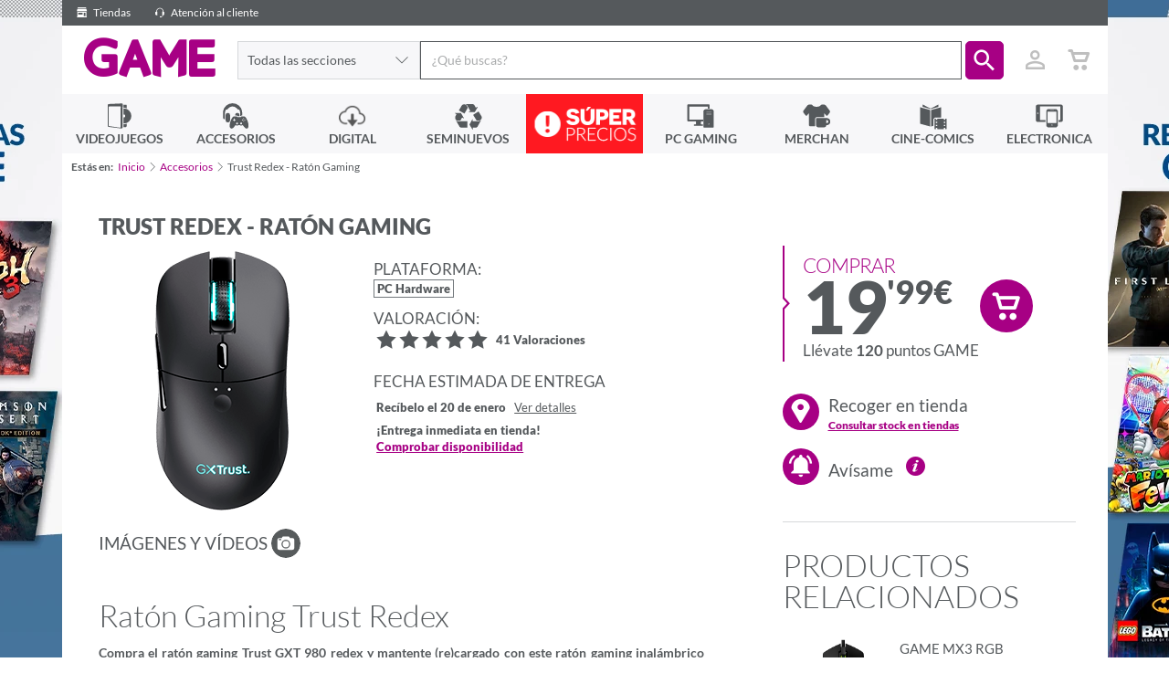

--- FILE ---
content_type: text/html; charset=utf-8
request_url: https://www.game.es/ACCESORIOS/RATON/PC-GAMING/TRUST-REDEX-RATON-GAMING/200058
body_size: 53371
content:



<!DOCTYPE html>

<html lang="es-ES">
<head>

    <!--		  _
                 | |
                 | |===( )   //////
                 |_|   |||  | o o|
                        ||| ( c  )                  ____
                         ||| \= /                  ||   \_
                          ||||||                   ||     |
                          ||||||                ...||__/|-"
                          ||||||             __|________|__
                            |||             |______________|
                            |||             || ||      || ||
                            |||             || ||      || ||
    ------------------------|||-------------||-||------||-||-------
                            |__>            || ||      || ||


         hit any key to continue
        -->
    <title>Trust Redex - Ratón Gaming. PC GAMING: GAME.es</title>
    <meta charset="utf-8" />
    <meta http-equiv="X-UA-Compatible" content="IE=edge">
    
    <meta name="viewport" content="width=device-width, initial-scale=1, maximum-scale=1, user-scalable=no" />

    <link href="//fonts.googleapis.com/icon?family=Material+Icons|Lato:300,400,600,900" rel="stylesheet"/>


    
    <link rel="apple-touch-icon-precomposed" href="https://media.game.es/Img-statics/shared/brand/apple-icon-precomposed.png">
    <link rel="apple-touch-icon" sizes="57x57" href="https://media.game.es/Img-statics/shared/brand/apple-icon-57x57.png">
    <link rel="apple-touch-icon" sizes="60x60" href="https://media.game.es/Img-statics/shared/brand/apple-icon-60x60.png">
    <link rel="apple-touch-icon" sizes="72x72" href="https://media.game.es/Img-statics/shared/brand/apple-icon-72x72.png">
    <link rel="apple-touch-icon" sizes="76x76" href="https://media.game.es/Img-statics/shared/brand/apple-icon-76x76.png">
    <link rel="apple-touch-icon" sizes="114x114" href="https://media.game.es/Img-statics/shared/brand/apple-icon-114x114.png">
    <link rel="apple-touch-icon" sizes="120x120" href="https://media.game.es/Img-statics/shared/brand/apple-icon-120x120.png">
    <link rel="apple-touch-icon" sizes="144x144" href="https://media.game.es/Img-statics/shared/brand/apple-icon-144x144.png">
    <link rel="apple-touch-icon" sizes="152x152" href="https://media.game.es/Img-statics/shared/brand/apple-icon-152x152.png">
    <link rel="apple-touch-icon" sizes="180x180" href="https://media.game.es/Img-statics/shared/brand/apple-icon-180x180.png">

    <!--apple Splash-->
    <link href="/Content/img/img-statics/apple-icon-game-114x114.png" media="(device-width: 320px) and (device-height: 568px) and (-webkit-device-pixel-ratio: 2)" rel="apple-touch-startup-image" />
    <link href="/Content/img/img-statics/apple-icon-game-114x114.png" media="(device-width: 375px) and (device-height: 667px) and (-webkit-device-pixel-ratio: 2)" rel="apple-touch-startup-image" />
    <link href="/Content/img/img-statics/apple-icon-game-114x114.png" media="(device-width: 621px) and (device-height: 1104px) and (-webkit-device-pixel-ratio: 3)" rel="apple-touch-startup-image" />
    <link href="/Content/img/img-statics/apple-icon-game-114x114.png" media="(device-width: 375px) and (device-height: 812px) and (-webkit-device-pixel-ratio: 3)" rel="apple-touch-startup-image" />
    <link href="/Content/img/img-statics/apple-icon-game-114x114.png" media="(device-width: 414px) and (device-height: 896px) and (-webkit-device-pixel-ratio: 2)" rel="apple-touch-startup-image" />
    <link href="/Content/img/img-statics/apple-icon-game-114x114.png" media="(device-width: 414px) and (device-height: 896px) and (-webkit-device-pixel-ratio: 3)" rel="apple-touch-startup-image" />
    <link href="/Content/img/img-statics/apple-icon-game-114x114.png" media="(device-width: 768px) and (device-height: 1024px) and (-webkit-device-pixel-ratio: 2)" rel="apple-touch-startup-image" />
    <link href="/Content/img/img-statics/apple-icon-game-114x114.png" media="(device-width: 834px) and (device-height: 1112px) and (-webkit-device-pixel-ratio: 2)" rel="apple-touch-startup-image" />
    <link href="/Content/img/img-statics/apple-icon-game-114x114.png" media="(device-width: 834px) and (device-height: 1194px) and (-webkit-device-pixel-ratio: 2)" rel="apple-touch-startup-image" />
    <link href="/Content/img/img-statics/apple-icon-game-114x114.png" media="(device-width: 1024px) and (device-height: 1366px) and (-webkit-device-pixel-ratio: 2)" rel="apple-touch-startup-image" />

    <meta name="apple-mobile-web-app-capable" content="yes">
    <meta name="apple-mobile-web-app-title" content="Trust Redex - Ratón Gaming. PC GAMING: GAME.es">
    <meta name="apple-mobile-web-app-status-bar-style" content="black">
    <meta name="mobile-web-app-capable" content="yes">
    <link rel="icon" type="image/png" sizes="192x192" href="https://media.game.es/Img-statics/shared/brand/android-icon-192x192.png">
    <link rel="icon" type="image/png" sizes="32x32" href="https://media.game.es/Img-statics/shared/brand/favicon-32x32.png">
    <link rel="icon" type="image/png" sizes="96x96" href="https://media.game.es/Img-statics/shared/brand/favicon-96x96.png">
    <link rel="icon" type="image/png" sizes="16x16" href="https://media.game.es/Img-statics/shared/brand/favicon-16x16.png">
    <meta name="theme-color" content="#a70084">
    <link rel="manifest" href="/manifest.json">
    <meta name="msapplication-TileColor" content="#a70084">
    <meta name="msapplication-TileImage" content="https://media.game.es/Img-statics/shared/brand/ms-icon-144x144.png">
    <!--[if IE]>
        <link href="/favicon.ico" rel="icon" />
    <![endif]-->
    <link rel="shortcut icon" href="https://media.game.es/Img-statics/shared/brand/favicon-32x32.png">

    
        <link rel="canonical" href="https://www.game.es/trust-redex-raton-gaming-pc-hardware-200058" />
            <meta name="description" content="Rat&#243;n Gaming Trust Redex Compra el rat&amp;oacute;n gaming Trust GXT 980 redex y mantente (re)cargado con este rat&amp;oacute;n gaming inal&amp;aacute;mbrico que ofrece DPI" />
            <meta name="keywords" content="Trust Redex - Ratón Gaming, RATON" />
            <meta name="robots" content="all" />

        <meta property="og:url" content="/ACCESORIOS/RATON/PC-GAMING/TRUST-REDEX-RATON-GAMING/200058" />

        <meta property="og:image" content="https://media.game.es/COVERV2/3D_L/200/200058.png" />
            <meta property="og:title" content="Trust Redex - Rat&#243;n Gaming. PC GAMING: GAME.es" />
            <meta property="og:description" content="Rat&#243;n Gaming Trust Redex Compra el rat&amp;oacute;n gaming Trust GXT 980 redex y mantente (re)cargado con este rat&amp;oacute;n gaming inal&amp;aacute;mbrico que ofrece DPI" />

    <meta property="og:type" content="website" />
    <meta property="og:locale" content="es_ES" />
    <meta property="og:locale:alternate" content="en_GB" />

    
    <script data-cookieconsent="ignore">
        window.dataLayer = window.dataLayer || [];
        function gtag() {
            dataLayer.push(arguments);
        }
        gtag("consent", "default", {
            ad_personalization: "denied",
            ad_storage: "denied",
            ad_user_data: "denied",
            analytics_storage: "denied",
            functionality_storage: "denied",
            personalization_storage: "denied",
            security_storage: "granted",
            wait_for_update: 500
        });
        gtag("set", "ads_data_redaction", true);
        gtag("set", "url_passthrough", true);
    </script>

    
    

    <script>
        (function (w, d, s, l, i) {
            w[l] = w[l] || []; w[l].push({
                'gtm.start':
                    new Date().getTime(), event: 'gtm.js'
            }); var f = d.getElementsByTagName(s)[0],
                j = d.createElement(s), dl = l != 'dataLayer' ? '&l=' + l : ''; j.async = true; j.src =
                    'https://www.googletagmanager.com/gtm.js?id=' + i + dl; f.parentNode.insertBefore(j, f);
        })(window, document, 'script', 'dataLayer', 'GTM-P6GHW9W');</script>

    
    

    <script id="Cookiebot" src="https://consent.cookiebot.com/uc.js" data-cbid="4537222b-30ae-4526-bb41-53643225c6ef" data-blockingmode="auto" type="text/javascript" data-consentmode-defaults="disabled" async></script>

    


    
    

    
    
    <link href="https://media.game.es/Icons/Fonts/Game.Icon-3.0.min.css" rel="stylesheet" async media="screen" />
    <link href="/Content/dist/css/game.min-a690f18d695f0a16191b8aa.css" rel="stylesheet" async media="screen" />
    

    

    
    
    <link href="/Content/dist/css/game.product.min-13084f7d82656c12cbdc029.css" rel="stylesheet" async media="all" />

        <style>
		    @media screen and (min-width: 768px) {
		        body {
		            background: url(https://media.game.es/CMS/Skins/mult-SKIN-TOPRESERVAS-s3826-s.webp) 50% 0% no-repeat fixed;
		            background-color: #ffffff;
		        }
		    }
        </style>
            <link href="/Content/dist/css/game.leaflet.min-e35367ba9ea7fa8dd1d83ef.css" rel="stylesheet" media="all" async />

    <style>
        .marker-cluster {
            background-color: rgba(167, 0, 132, 0.6);
        }

            .marker-cluster div {
                background-color: rgb(167, 0, 132);
            }

        .marker-cluster-1 {
            background-color: rgba(0, 199, 87, 0.6);
        }

            .marker-cluster-1 div {
                background-color: rgb(0, 199, 87);
            }

        .marker-cluster-2 {
            background-color: rgba(255, 171, 0, 0.6);
        }

            .marker-cluster-2 div {
                background-color: rgb(255, 171, 0);
            }

        .marker-cluster-0 {
            background-color: rgba(255, 84, 91, 0.6);
        }

            .marker-cluster-0 div {
                background-color: rgb(255, 84, 91);
            }

        /* IE 6-8 fallback colors */
        .leaflet-oldie .marker-cluster-1 {
            background-color: rgb(144, 226, 180);
        }

            .leaflet-oldie .marker-cluster-1 div {
                background-color: rgb(0, 199, 87);
            }

        .leaflet-oldie .marker-cluster-2 {
            background-color: rgb(255, 209, 95);
        }

            .leaflet-oldie .marker-cluster-2 div {
                background-color: rgb(255, 171, 0);
            }

        .leaflet-oldie .marker-cluster-0 {
            background-color: rgb(242, 172, 168);
        }

            .leaflet-oldie .marker-cluster-0 div {
                background-color: rgb(255, 84, 91);
            }

        .marker-cluster {
            background-clip: padding-box;
            border-radius: 20px;
        }

            .marker-cluster div {
                width: 30px;
                height: 30px;
                margin-left: 5px;
                margin-top: 5px;
                text-align: center;
                border-radius: 15px;
                font: 12px "Helvetica Neue", Arial, Helvetica, sans-serif;
                color: white;
            }

            .marker-cluster span {
                line-height: 30px;
            }

        .leaflet-popup-content .stores-item {
            padding: 1em 0 2.5em 0;
        }

        .supportEnlace {
            padding-left: 16px;
        }

        .supportEnlace2 {
            color: #8A8A8A;
        }

        .w-100 {
            width: 100%
        }

        .cm-txt-product-related {
            font-size: .7em;
            line-height: 1;
            max-width: 100%;
            white-space: normal;
            display: inline-block;
            vertical-align: middle;
        }
    </style>
    <style>
        @media screen and (min-width: 768px) {
            .animation-generic {
                width: 100vh;
                padding: 0;
                margin: 0;
                background-color: white;
            }
        }

        @media screen and (max-width: 768px) {
            .animation-generic {
                padding: 0;
                margin: 0;
                background-color: white;
            }
        }

        .animation-generic-container {
            display: flex;
            justify-content: center;
            align-items: center;
            flex-direction: column;
            height: calc(100% - 10rem);
        }

        .animation-item {
            height: 400px;
            width: 400px;
        }
    </style>


    

    <script>
        window.addEventListener('load', function () {
            window.dataLayer = window.dataLayer || [];
            dataLayer.push({ ecommerce: null });  // Clear the previous ecommerce object.
            dataLayer.push({
                event: "view_item",
                user_id: game.utils.getLogin(),
                ecommerce: {
                    items: [{
                        item_name: 'Trust Redex - Rat&#243;n Gaming',
                        item_id: '200058',
                        price: '19,99',
                        item_brand: 'PC GAMING',
                        item_category: 'ACCESORIOS',
                        item_category2: 'RATON',
                        item_category3: 'TRUST',
                        logged: 'false',
                        quantity: 1
                    }]
                }
            });
        });

    </script>


    <script src="/Content/dist/scripts/polyfills.min-25a80c1cca.js" defer></script>
    <script src="/Content/dist/scripts/layout.min-9b736f91de.js" preload></script>

    
            <script type="text/javascript" src="https://www.google.com/recaptcha/api.js?onload=onloadCallback&render=6LcFzCAUAAAAAB2unwJj9CHraxXXourJYgI_uofa" defer></script>


    <script type="text/javascript" defer>
        window.addEventListener("load", function () {
            game.search.init('', '4000');

            var isAutenticathed = false,
                showLogin = !isAutenticathed && false;

            game.login.init(isAutenticathed, showLogin, '6LcFzCAUAAAAAB2unwJj9CHraxXXourJYgI_uofa');

            if (isAutenticathed) {

                game.utils.setLogin('');
                if (game.utils.checkUniqueVisit()) {
                    window.dataLayer = window.dataLayer || [];
                    dataLayer.push({ ecommerce: null });
                    window.dataLayer.push({
                        'event': 'userLogin',
                        'user_id': ''
                    });
                }
            }
        });
    </script>
    
            <script src="/Content/dist/scripts/products-stores.min-38c21d1e82.js"></script>
        <script type="text/javascript">
            $(function () {
                    game.stores.init('click', 100, true, 20);
                                game.animations.initAnimation("animationJump", "animationContainer");
            });
        </script>
    

    
    


  <script type="application/ld+json">
    {
    "@context" : "http://schema.org",
    "@type" : "WebSite",
    "name" : "Game",
    "alternateName" : "Videojuegos GAME",
    "url" : "https://www.game.es"
    }
  </script>
  <script type="application/ld+json">
    {
    "@context": "http://schema.org",
    "@type": "Organization",
    "name": "Game",
    "url": "https://www.game.es",
    "logo": "https://media.game.es/Img-statics/img-statics/logo.png",
    "sameAs": [
    "https://www.facebook.com/VideojuegosGAME",
    "https://x.com/videojuegosgame",
    "https://plus.google.com/+VideojuegosGAMEesp",
    "https://www.youtube.com/user/VideojuegosGAME/featured",
    "http://blog.game.es/"
    ]
    }
  </script>

<script type="application/ld+json">
  {
  "@context": "http://schema.org",
  "@type": "BreadcrumbList",
  "itemListElement": [
  {
  "@type": "ListItem",
  "position": 1,
  "item": {
  "@id": "https://www.game.es",
  "name": "Game"
  }
  }
      ,{
        "@type": "ListItem",
        "position": 2,
        "item": {
        "@id": "https://www.game.es/accesorios",
        "name": "Accesorios"
        }
        }
  ]
  }
</script>

    
    



<script type="application/ld+json" id="productSeoSchema">
    {
        "@context" : "http://schema.org",
        "@type" : "Product",
        "name" : "Trust Redex - Rat&#243;n Gaming",
        "sku" : "200058",
        "image" : "https://media.game.es/COVERV2/3D_L/200/200058.png",
        "releaseDate" : "",
        "description" : "Compra el rat&amp;oacute;n gaming Trust GXT 980 redex y mantente (re)cargado con este rat&amp;oacute;n gaming inal&amp;aacute;mbrico que ofrece DPI ajustable y 50 horas de vida &amp;uacute;til de la bater&amp;iacute;a.Relaci&amp;oacute;n de larga duraci&amp;oacute;nHazlo oficial con los Trust Redex, con una bater&amp;iacute;a integrada que proporciona hasta 50 horas de juego continuo y con interruptores mec&amp;aacute;nicos Kailh, tan duraderos que aguantan hasta 80 millones de clics.Siente el poderHaz clic para ganar gracias a la baja latencia, tanto en modo con cable como inal&amp;aacute;mbrico, para que tus acciones sean tan r&amp;aacute;pidas como tus reacciones. Adem&amp;aacute;s, un interruptor LED de encendido/apagado te permite apagar el equipo cuando tu sesi&amp;oacute;n de juego llega a su fin.Convi&amp;eacute;rtete en un obseso del controlUn sensor &amp;oacute;ptico ajustable, y muy preciso, ofrece una sensibilidad de hasta 10.000 PPP, mientras que los 6 botones programables permiten personalizar el rat&amp;oacute;n para adaptarlo a tu estilo de juego.&amp;iexcl;Ilumina tu vida!&amp;iquest;Te sientes triste? No te preocupes: utiliza el software incluido para ajustar la iluminaci&amp;oacute;n RGB y mejorar tu estado de &amp;aacute;nimo o para que combine con el ambiente de tu zona de juego.Especificaciones:Factor de forma: mano derecha.Tecnolog&amp;iacute;a de detecci&amp;oacute;n de movimientos: &amp;Oacute;ptico,Interfaz del dispositivo: USB tipo A,Resoluci&amp;oacute;n de movimiento: 10000 DPI,Tipo de botones: Botones presionados,Cantidad de botones: 6,Tipo de desplazamiento: Rueda,Aceleraci&amp;oacute;n (m&amp;aacute;x.): 20 G.Iluminaci&amp;oacute;n de color: Multi.Fuente de energ&amp;iacute;a: Bater&amp;iacute;as.Trabaja en cualquier superficie.Color del producto: Negro",
        "keywords" : "",        
        "manufacturer" : {
            "@type" : "Organization",
            "name" : "TRUST"
        }
    
        ,
        "aggregateRating" : {
            "@type" : "AggregateRating",
            "ratingValue" : "5,0",
            "ratingCount" : "41"
        },
        "review": [
            
            {
                "@type": "Review",
                "author": "#ID417842",
                "datePublished": "2024-01-29",
                "reviewBody": "Calidad/precio muy buena. Fue para un regalo y este rat&#243;n cumpl&#237;a las especificaciones: de carga por cable, con un dpi decente, peque&#241;o y c&#243;modo. No s&#233; cu&#225;l ser&#225; su vida &#250;til pero de momento muy satisfechos.",
                "reviewRating": {
                    "@type": "Rating",
                    "ratingValue": "5"
                }
            }
            
                ,
            
            {
                "@type": "Review",
                "author": "#ID359966",
                "datePublished": "2023-10-06",
                "reviewBody": "buen raton, lo compre para uso ofimatico y trabajo y va perfecto, que tenga tanto DPI me viene perfecto porque dependiendo del trabajo me gusta ajustaro de una forma u otra.La aplicacion oficial de Trust para configurarla viene muy bien para cambiar o quitar las luces. Y un puntazo que se pueda usar inalambrico y con cable.",
                "reviewRating": {
                    "@type": "Rating",
                    "ratingValue": "5"
                }
            }
            
                ,
            
            {
                "@type": "Review",
                "author": "Pedro",
                "datePublished": "2023-04-28",
                "reviewBody": "Me parece un producto excelente porque, puedes usarlo inal&#225;mbrico o por cable . Ademas de que es buen material y el dpi se adapta muy bien a las sensaciones de uno mismo, lo recomiendo",
                "reviewRating": {
                    "@type": "Rating",
                    "ratingValue": "5"
                }
            }
            
                ,
            
            {
                "@type": "Review",
                "author": "#ID258588",
                "datePublished": "2023-02-04",
                "reviewBody": "Encantado la verdad es que no se puede pedir mas por el precio va genial",
                "reviewRating": {
                    "@type": "Rating",
                    "ratingValue": "5"
                }
            }
            
                ,
            
            {
                "@type": "Review",
                "author": "#ID261374",
                "datePublished": "2023-01-31",
                "reviewBody": "Muy buena relaci&#243;n calidad-precio. C&#243;modo y teclas de buen tacto",
                "reviewRating": {
                    "@type": "Rating",
                    "ratingValue": "5"
                }
            }
            
                ,
            
            {
                "@type": "Review",
                "author": "#ID259262",
                "datePublished": "2023-01-31",
                "reviewBody": "Excelente rat&#243;n calidad-precio. Buena durabilidad de bater&#237;a, muy c&#243;modo y  con un movimiento muy fluido. Recomendable.",
                "reviewRating": {
                    "@type": "Rating",
                    "ratingValue": "5"
                }
            }
            
                ,
            
            {
                "@type": "Review",
                "author": "#ID253680",
                "datePublished": "2023-01-30",
                "reviewBody": "Estoy encantado con el rat&#243;n, la bater&#237;a dura much&#237;simas horas y adem&#225;s no tarda demasiado en completar su carga, aunque tambi&#233;n se puede usar con el cable de carga, se adapta perfecto a mi mano. Tiene diferentes modos de luces que puedo elegir cual me gusta m&#225;s a trav&#233;s del bot&#243;n o su app, la cual ofrece m&#225;s opciones para configurar el rat&#243;n a tu gusto.",
                "reviewRating": {
                    "@type": "Rating",
                    "ratingValue": "5"
                }
            }
            
                ,
            
            {
                "@type": "Review",
                "author": "Josete",
                "datePublished": "2023-01-29",
                "reviewBody": "Rat&#243;n gamer de calidad a un m&#243;dico precio y con la garant&#237;a de una marca como Trust. Adem&#225;s, con RGB, cable de carga y uso, y configuraci&#243;n de DPI por software dedicado. &#191;Que m&#225;s se puede pedir?",
                "reviewRating": {
                    "@type": "Rating",
                    "ratingValue": "5"
                }
            }
            
                ,
            
            {
                "@type": "Review",
                "author": "#ID249918",
                "datePublished": "2023-01-28",
                "reviewBody": "Un rat&#243;n con perfil Gaming, pero adaptable a personas que precisan funciones adicionales para ofim&#225;tica debido a sus botones programables. Buena bater&#237;a, f&#225;cil configuraci&#243;n y ergonom&#237;a correcta. Admite diferentes configuraciones que permiten su uso en distinto &#225;mbitos referidos (Gaming, navegaci&#243;n web, programaci&#243;n).",
                "reviewRating": {
                    "@type": "Rating",
                    "ratingValue": "5"
                }
            }
            
                ,
            
            {
                "@type": "Review",
                "author": "skyofdust",
                "datePublished": "2022-12-29",
                "reviewBody": "Dise&#241;o sencillo pero con RGB vistoso y con software para personalizarlo, DPI de sobra, calidad en los materiales y el cable de carga USB tipo C recubierto de tela y de buena calidad, la bater&#237;a dura un mont&#243;n, totalmente recomendable.",
                "reviewRating": {
                    "@type": "Rating",
                    "ratingValue": "5"
                }
            }
            
                ,
            
            {
                "@type": "Review",
                "author": "#ID159788",
                "datePublished": "2022-11-14",
                "reviewBody": "Un rat&#243;n maravilloso, mucha bater&#237;a, muy bonito y ergon&#243;mico. Incre&#237;ble",
                "reviewRating": {
                    "@type": "Rating",
                    "ratingValue": "5"
                }
            }
            
                ,
            
            {
                "@type": "Review",
                "author": "#ID117971",
                "datePublished": "2022-07-27",
                "reviewBody": "Es un rat&#243;n c&#243;modo, ergon&#243;mico, que se adapta muy bien a la mano. Los materiales se sienten de buena calidad. Me gusta el poder usarlo con el cable cuando me quedo sin bater&#237;a, aunque su autonom&#237;a es muy alta us&#225;ndolo constantemente. El cambio de sensibilidad es bueno, puedes adaptarlo a tu gusto seg&#250;n para lo que lo vayas a usar. El poder personalizar las luces tambi&#233;n es un a&#241;adido. Por lo general muy contento con el, lo comprar&#237;a sin dudarlo.",
                "reviewRating": {
                    "@type": "Rating",
                    "ratingValue": "5"
                }
            }
            
                ,
            
            {
                "@type": "Review",
                "author": "#ID117970",
                "datePublished": "2022-07-27",
                "reviewBody": "La verdad que me ha sorprendido mucho, es un rat&#243;n muy c&#243;modo y ligero, se adapta muy bien tanto para jugar como para trabajar, su bater&#237;a tiene mucha duracion me ha llegado a aguantar mas de 50 horas sin parar y con su cable de carga puedes seguir us&#225;ndolo sin problemas, su iluminaci&#243;n lo hace muy bonito visualmente, una pasada! Su ajuste dpi es muy como con un simple boton que hace que puedas modificarlo en cualquier momento y con su aplicaci&#243;n puedes ajustar todos los escalones de dpi a gusto",
                "reviewRating": {
                    "@type": "Rating",
                    "ratingValue": "5"
                }
            }
            
                ,
            
            {
                "@type": "Review",
                "author": "#ID117556",
                "datePublished": "2022-07-27",
                "reviewBody": "Me ha encantado este rat&#243;n Gaming, se adapta muy bien a la mano, es c&#243;modo y f&#225;cil de utilizar, adem&#225;s es r&#225;pido y se instala super f&#225;cil, solo con conectarlo, la bater&#237;a dura bastante y me encanta que sea inal&#225;mbrico y las luces son muy chulas.",
                "reviewRating": {
                    "@type": "Rating",
                    "ratingValue": "5"
                }
            }
            
                ,
            
            {
                "@type": "Review",
                "author": "#ID116901",
                "datePublished": "2022-07-24",
                "reviewBody": "Un excelente rat&#243;n con una bater&#237;a con alta durabilidad, la respuesta de los clics es magn&#237;fica, tiene un agarre de mano bastante bueno. Es plug &amp; play (no necesita de drivers externos). A la hora de jugar va muy fluidamente.",
                "reviewRating": {
                    "@type": "Rating",
                    "ratingValue": "5"
                }
            }
            
                ,
            
            {
                "@type": "Review",
                "author": "#ID112587",
                "datePublished": "2022-07-14",
                "reviewBody": "Peso perfecto, es muy ligero y ocupa toda la mano a la vez. La autonom&#237;a de 10. la mejor de los que he probado. Si te descargas la app tiene m&#250;ltiples configuraciones y perfiles para adaptar los comando s de los dpi. muy bien en shooters lo recomiendo.",
                "reviewRating": {
                    "@type": "Rating",
                    "ratingValue": "5"
                }
            }
            
                ,
            
            {
                "@type": "Review",
                "author": "#ID111678",
                "datePublished": "2022-07-13",
                "reviewBody": "Tras utilizar este Rat&#243;n gamingGXT 980 REDEX  que funciona a la perfecci&#243;n, puedo decir que tiene una velocidad y precisi&#243;n fuera de lo normal. La bater&#237;a dura mucho m&#225;s de lo esperado (52 horas jugando) y es recargable con cable. Gracias al sensor &#243;ptico ajustable hasta 10.000 DPI se consigue una precisi&#243;n inmejorable. Los 6 botones programables que tienen permiten que mi estilo de juego sea mucho m&#225;s fluido. La iluminaci&#243;n RGB da un toque gamer total a mi setup. El mejor rat&#243;n que he probado.",
                "reviewRating": {
                    "@type": "Rating",
                    "ratingValue": "5"
                }
            }
            
                ,
            
            {
                "@type": "Review",
                "author": "#ID111665",
                "datePublished": "2022-07-12",
                "reviewBody": "Rat&#243;n perfecto para jugar  Despu&#233;s de tanto tiempo buscando un rat&#243;n doy con esta marca y la verdad que muy contengo, al ser zurdo necesito un rat&#243;n sin tantos botones, la velocidad de los DPI muy buena para jugar espectacular, su calidad de colores muy buena, al tacto es perfecto, el cable de carga lleva un revestimiento de tela de muy buena calidad, el cable es tipo C lo cual es genial, el software muy intuitivo la verdad que han dado en el clave, me encanta, lo recomiendo la verdad.",
                "reviewRating": {
                    "@type": "Rating",
                    "ratingValue": "5"
                }
            }
            
                ,
            
            {
                "@type": "Review",
                "author": "Taty1992",
                "datePublished": "2022-07-12",
                "reviewBody": "Ten&#237;a ganas de probar alguno de los ratones gaming de Trust y la verdad que me he quedado impresionada. Primero de todo, me encanta su dise&#241;o y lo liviano que es, ya que es bastante importante que no pese.  Va con bater&#237;a y no con pilas. Puntazo. El rat&#243;n es perfecto tanto para trabajar como para jugar. Gracias a su baja latencia puedes moverte con rapidez y precisi&#243;n tanto con cable como inal&#225;mbrico. Gracias a su bater&#237;a tienes unas 45-50 horas de juego continuo.",
                "reviewRating": {
                    "@type": "Rating",
                    "ratingValue": "5"
                }
            }
            
                ,
            
            {
                "@type": "Review",
                "author": "#ID111336",
                "datePublished": "2022-07-11",
                "reviewBody": "Tengo este rat&#243;n inal&#225;mbrico lo que mas me llamo la atencion fue lo peque&#241;o y ligero que es para tener bater&#237;a integrada . Adem&#225;s el tener luces RGB de colores y poder configurarlo para cambiarlas y ser mas personalizadas es un plus de originalidad. La bater&#237;a en este tiempo aun no me ha hecho falta cargarla, lo bueno que tiene es que en caso de que te quedes sin bater&#237;a  puedes utilizarlo con  el cable USB que sirve para cargarlo por USB tipo C. He incluye varios botones configurables.",
                "reviewRating": {
                    "@type": "Rating",
                    "ratingValue": "4"
                }
            }
            
                ,
            
            {
                "@type": "Review",
                "author": "#ID110431",
                "datePublished": "2022-07-08",
                "reviewBody": "&#161;Menuda sorpresa de rat&#243;n! La marca Trust siempre ha sido sin&#243;nimo de calidad, pero incluso esper&#225;ndome un buen rat&#243;n mis expectativas se han visto ampliamente superadas, y por mucho. Tenemos un rat&#243;n gamer inal&#225;mbrico con cable para poder conectarlo (y cargarlo) en cualquier momento, con su iluminaci&#243;n y una bater&#237;a que hace que te preguntes cu&#225;ndo se acaba. &#161;Madre m&#237;a lo que dura! Es comod&#237;simo,  tiene un dise&#241;o estupendo y los movimientos que te da en pantalla son tremendamente suaves.",
                "reviewRating": {
                    "@type": "Rating",
                    "ratingValue": "5"
                }
            }
            
                ,
            
            {
                "@type": "Review",
                "author": "#ID110126",
                "datePublished": "2022-07-08",
                "reviewBody": "Este Rat&#243;n destaca por ser tipo gaming e inal&#225;mbrico cosas que normalmente no van de la mano, pero me ha sorprendido muy gratamente por su tiempo de respuesta con un m&#237;nimo de imput lag y por su buena calidad y configuraci&#243;n de DPI. Una de las cosas que m&#225;s me ha gustado ha sido su autonom&#237;a cumple con las 50h que indica el fabricante. Puedes usarlo tambien con el cable cuando se agote la bater&#237;a.  La app es muy sencilla de utilizar y los efectos de los colores le da un toque disitintivo.",
                "reviewRating": {
                    "@type": "Rating",
                    "ratingValue": "5"
                }
            }
            
                ,
            
            {
                "@type": "Review",
                "author": "#ID109926",
                "datePublished": "2022-07-07",
                "reviewBody": "Tiene un dise&#241;o muy elegante, es muy ergon&#243;mico, se adapta perfectamente a la mano, me encanta su presi&#243;n. Algo que me ha sorprendido bastante es la durabilidad de la bater&#237;a, llevo m&#225;s de una semana us&#225;ndolo y a&#250;n no lo he vuelto a cargar. Lo mejor es su software que se descarga directamente desde la web de trust, desde all&#237; puedes configurar todo el rat&#243;n tiene 4 perfiles para personalizar los controles, puedes personalizar tambi&#233;n la sensibilidad y las luces, sin duda es una buena inversi&#243;n.",
                "reviewRating": {
                    "@type": "Rating",
                    "ratingValue": "5"
                }
            }
            
                ,
            
            {
                "@type": "Review",
                "author": "#ID109933",
                "datePublished": "2022-07-07",
                "reviewBody": "Este rat&#243;n es una prolongaci&#243;n de la mano, totalmente ergon&#243;mico, se adapta a la mano y a la mu&#241;eca a la perfecci&#243;n. R&#225;pido y preciso, caracter&#237;sticas fundamentales para cualquier gamer. Bater&#237;a de gran duraci&#243;n, te puedes olvidar de los cables, f&#225;cil conectividad. Y un dise&#241;o espectacular por su silueta y sus luces. El rat&#243;n que todo gamer desear&#237;a tener",
                "reviewRating": {
                    "@type": "Rating",
                    "ratingValue": "5"
                }
            }
            
                ,
            
            {
                "@type": "Review",
                "author": "#ID109398",
                "datePublished": "2022-07-06",
                "reviewBody": "Llevo varios d&#237;as us&#225;ndolo y a&#250;n no se ha acabado la bater&#237;a, y tampoco tiene pinta de que se vaya a terminar r&#225;pido si es verdad lo que dicen las caracter&#237;sticas del mismo. Personalmente, juego con un port&#225;til en el sof&#225;, por lo que apoyo el rat&#243;n en un reposabrazos, y puedo decir que el rat&#243;n funciona como si de una superficie lisa se tratara. Totalmente fluido y sin sensaci&#243;n ni de lentitud ni de cortes en los trazados.  Por &#250;ltimo, los diferentes botones hace el juego m&#225;s f&#225;cil.",
                "reviewRating": {
                    "@type": "Rating",
                    "ratingValue": "5"
                }
            }
            
                ,
            
            {
                "@type": "Review",
                "author": "togarashi",
                "datePublished": "2022-07-05",
                "reviewBody": "Este rat&#243;n es fenomenal! Muy f&#225;cil de utilizar y aunque es un poco grande comparado a los que uso habitualmente, es mucho m&#225;s c&#243;modo ya que su ergonom&#237;a es perfecta. Tiene muchos botones con diferentes funciones que hacen tanto tu juego como navegaci&#243;n m&#225;s f&#225;cil y r&#225;pida (puedes bajarte los controladores para cambiar sus funciones). Su carga es r&#225;pida y dura muchas horas, adem&#225;s, si te quedas sin bater&#237;a, puedes utilizarlo con cable mientras tambi&#233;n se carga. El cable viene con el rat&#243;n.",
                "reviewRating": {
                    "@type": "Rating",
                    "ratingValue": "5"
                }
            }
            
                ,
            
            {
                "@type": "Review",
                "author": "#ID109396",
                "datePublished": "2022-07-05",
                "reviewBody": "la verdad es que andaba detras de el hace tiempo pero hasta hace poco no me decidi a cmprarle, un rat&#243;n muy completo y con muchas configuraciones a traves de su programa, detalles como la iluminacion configurable, la velocidad configurable y la tapa con cierre imantado lo hacen ser de 10!!",
                "reviewRating": {
                    "@type": "Rating",
                    "ratingValue": "5"
                }
            }
            
                ,
            
            {
                "@type": "Review",
                "author": "#ID109384",
                "datePublished": "2022-07-05",
                "reviewBody": "Hace unas semanas que recib&#237; el rat&#243;n de gaming GXT 980 REDEX de Trust, buscaba un rat&#243;n preciso y preferiblemente inal&#225;mbrico, para jugar y trabajar y el GXT 980 presentaba algunas caracter&#237;sticas que me llamaron la atenci&#243;n. Lo principal es que ya dispon&#237;a de un par de productos de la gama de gaming de Trust y me han parecido productos que merecen mucho la pena. Muy preciso y programable, tanto a trav&#233;s de los botones incorporados en el propio raton como a trav&#233;s de la aplicaci&#243;n.",
                "reviewRating": {
                    "@type": "Rating",
                    "ratingValue": "5"
                }
            }
            
                ,
            
            {
                "@type": "Review",
                "author": "Aura",
                "datePublished": "2022-07-05",
                "reviewBody": "Un rat&#243;n c&#243;modo y con una latencia inexistente en su modo inal&#225;mbrico. Recomendado 100% para los Streamer mas existente.",
                "reviewRating": {
                    "@type": "Rating",
                    "ratingValue": "5"
                }
            }
            
                ,
            
            {
                "@type": "Review",
                "author": "#ID109383",
                "datePublished": "2022-07-04",
                "reviewBody": "El Rat&#243;n Gaming Trust GXT 980 Redex es un rat&#243;n de apariencia sencilla, que premia la ligereza y el ser ergonomico y cumple con todas las caracterisiticas de un raton gaming. Yo lo uso tanto para jugar como para trabajar (incluso me lo llevo a la oficina), se pueden apagar las luces desde el propio rat&#243;n y su poco peso lo hace muy facil de transportar. Para jugar va muy bien y se pueden configurar los DPS.",
                "reviewRating": {
                    "@type": "Rating",
                    "ratingValue": "5"
                }
            }
            
                ,
            
            {
                "@type": "Review",
                "author": "#ID109381",
                "datePublished": "2022-07-02",
                "reviewBody": "El Rat&#243;n Gaming GXT 980 Redex es una gran opci&#243;n para cualquiera que por ocio o por trabajo necesite utilizar el ordenador. Es ergon&#243;mico, se adapta completamente a tu mano, es muy ligero y f&#225;cil tanto de instalar como de usar. Lo recomiendo al 100%",
                "reviewRating": {
                    "@type": "Rating",
                    "ratingValue": "5"
                }
            }
            
                ,
            
            {
                "@type": "Review",
                "author": "#ID109379",
                "datePublished": "2022-07-01",
                "reviewBody": "Pues despu&#233;s de probar con mas tiempo el Rat&#243;n de gaming GXT 980 REDEX de Trust, puedo decir estoy encantado con &#233;l. Tiene una sensibilidad y precision brutales dentro de una ergonom&#237;a que se adapta perfectamente a la mano, todo ello pudiendo ac&#233;lerar la velocidad con un simple click en uno de los 6 botones que tiene configurables. Estos botones, har&#225;n que puedas ser el mas r&#225;pido en muchos de los juegos gaming, con una gran bater&#237;a y luces led, vamos una pasada!!",
                "reviewRating": {
                    "@type": "Rating",
                    "ratingValue": "5"
                }
            }
            
                ,
            
            {
                "@type": "Review",
                "author": "#ID107543",
                "datePublished": "2022-06-29",
                "reviewBody": "Buen rat&#243;n, muy c&#243;modo en mano y totalmente configurable desde el programa que puedes descargar en la pagina de la marca.  De forma inal&#225;mbrica funciona exactamente igual de bien que cuando usas el cable, muy contento con &#233;l.",
                "reviewRating": {
                    "@type": "Rating",
                    "ratingValue": "5"
                }
            }
            
                ,
            
            {
                "@type": "Review",
                "author": "#ID107008",
                "datePublished": "2022-06-28",
                "reviewBody": "Me parece un rat&#243;n gaming ergon&#243;mico y que transmite buenas sensaciones a la mano, ya que pesa poco y los clicks se notan precisos y r&#225;pidos.  Se puede configurar para poner iluminaci&#243;n RGB o no y tambi&#233;n se puede configurar el DPI, entre 125, 500 y 1000.  La carga se hace mediante USB tipo C, pero apenas gasta bater&#237;a, ya que al pasar el m&#237;nimo de tiempo sin moverlo, el rat&#243;n queda en suspensi&#243;n.  Muy completo por su precio.",
                "reviewRating": {
                    "@type": "Rating",
                    "ratingValue": "5"
                }
            }
            
                ,
            
            {
                "@type": "Review",
                "author": "#ID107006",
                "datePublished": "2022-06-28",
                "reviewBody": "Muy buen raton para gamers, muy &#250;til la funci&#243;n de poder personalizar hasta seis botones en funci&#243;n del juego, es muy r&#225;pido y la bater&#237;a dura bastante. Las luces RGB crean un ambiente muy chulo! Recomendado",
                "reviewRating": {
                    "@type": "Rating",
                    "ratingValue": "5"
                }
            }
            
                ,
            
            {
                "@type": "Review",
                "author": "#ID107005",
                "datePublished": "2022-06-28",
                "reviewBody": "La personalizaci&#243;n de los botones, la iluminaci&#243;n, y los DPI ajustables son lo m&#225;s destacado de este rat&#243;n, que funciona de forma excelente de forma inal&#225;mbrica (le dura mucho la bater&#237;a) como de forma cableada. La &#250;nica contra que le pongo, es que quiz&#225;s sea demasiado peque&#241;o, si tienes manos muy grandes vas a sufrir.",
                "reviewRating": {
                    "@type": "Rating",
                    "ratingValue": "5"
                }
            }
            
                ,
            
            {
                "@type": "Review",
                "author": "#ID107004",
                "datePublished": "2022-06-28",
                "reviewBody": "Velocidad r&#225;pida, c&#243;modo,  bater&#237;a duradera, iluminaci&#243;n y dise&#241;o muy bueno, sensibilidad perfecta.",
                "reviewRating": {
                    "@type": "Rating",
                    "ratingValue": "5"
                }
            }
            
                ,
            
            {
                "@type": "Review",
                "author": "#ID107003",
                "datePublished": "2022-06-28",
                "reviewBody": "Me encanta! Producto recomendado 100%! Si quieres un rat&#243;n gaming preciso, con mucha bater&#237;a para largas partidas, que se adapta a tu mano y encima retroiluminado, esta es tu opci&#243;n.",
                "reviewRating": {
                    "@type": "Rating",
                    "ratingValue": "5"
                }
            }
            
                ,
            
            {
                "@type": "Review",
                "author": "#ID106561",
                "datePublished": "2022-06-28",
                "reviewBody": "Rat&#243;n que se siente c&#243;modo, muy fluido en el movimiento y preciso, opciones de encendido con o sin luz! Puedes modificar los dps facilmente con 2 botones programables. La bater&#237;a incluida y cargada con tipoC ayuda a no tener q reponer pilas!",
                "reviewRating": {
                    "@type": "Rating",
                    "ratingValue": "5"
                }
            }
            
      ]
    
        ,
        "offers": {
            "@type": "AggregateOffer",
            "highPrice": "19.99",
            "lowPrice": "19.99",
            "priceCurrency" : "EUR",
            "offerCount": "1",
            "offers" : [
                {
                    "@type" : "Offer",
                    "price" : "19.99",
                    "priceCurrency" : "EUR",
                    "sku" : "200058",
                    "itemCondition" : "NewCondition",
                    "availability" : "https://schema.org/InStock",
                    "hasMerchantReturnPolicy" :
                    {
                        "@type" : "MerchantReturnPolicy",
                        "applicableCountry" : "ES",
                        "merchantReturnLink" : "https://www.game.es/atencion-al-cliente",
                        "returnPolicyCategory" : "https://schema.org/MerchantReturnUnlimitedWindow"
                    },
                    "shippingDetails" : [
                    {
                        "@type": "OfferShippingDetails",
                        "deliveryTime": {
                            "@type": "ShippingDeliveryTime",
                            "businessDays": {
                                "@type": "OpeningHoursSpecification",
                                "dayOfWeek": [
                                    "https://schema.org/Monday",
                                    "https://schema.org/Tuesday",
                                    "https://schema.org/Wednesday",
                                    "https://schema.org/Thursday",
                                    "https://schema.org/Friday",
                                    "https://schema.org/Saturday",
                                    "https://schema.org/Sunday"
                                ]
                            }
                        },
                        "shippingRate": {
                            "@type": "MonetaryAmount",
                            "value": 5.00,
                            "currency": "EUR"
                        },
                        "shippingOrigin" : {
                            "@type": "DefinedRegion",
                            "addressCountry": "ES"
                        }
                            
                            ,
                                "transitTime": {
                                    "@type": "QuantitativeValue",
                                    "minValue": 2,
                                    "maxValue": 2,
                                    "unitCode": "d"
                                }
                            
                    }
                    
                ]
             }
    
    
            ]
        }
    
    ,
    "isRelatedTo" : [
        {
            "@type" : "Product",
            "name" : "GAME MX3 RGB 7200DPI Negro - Raton Gaming",
            "sku" : "220163",
            "image" : "https://media.game.es/COVERV2/3D_L/220/220163.png",
            "url": "https://www.game.es/accesorios/raton/pc-gaming/game-mx3-rgb-7200dpi-negro-raton-gaming/220163",
            
            "offers": {
                "@type": "Offer",
                "priceCurrency": "EUR",
                "price": "9.99"
            }
        }
    
    ,
        {
            "@type" : "Product",
            "name" : "GAME MX-W3 Rat&#243;n Inal&#225;mbrico Gaming RGB 3200DPI Negro",
            "sku" : "220164",
            "image" : "https://media.game.es/COVERV2/3D_L/220/220164.png",
            "url": "https://www.game.es/accesorios/raton/pc-gaming/game-mx3-rgb-7200dpi-negro-raton-gaming/220163",
            
            "offers": {
                "@type": "Offer",
                "priceCurrency": "EUR",
                "price": "19.99"
            }
        }
    
    ,
        {
            "@type" : "Product",
            "name" : "GAME MX-W3 Rat&#243;n Inal&#225;mbrico Gaming RGB 3200DPI Blanco",
            "sku" : "220165",
            "image" : "https://media.game.es/COVERV2/3D_L/220/220165.png",
            "url": "https://www.game.es/accesorios/raton/pc-gaming/game-mx3-rgb-7200dpi-negro-raton-gaming/220163",
            
            "offers": {
                "@type": "Offer",
                "priceCurrency": "EUR",
                "price": "19.99"
            }
        }
    
    ,
        {
            "@type" : "Product",
            "name" : "GAME MX3 RGB 7200DPI Blanco - Raton Gaming",
            "sku" : "221205",
            "image" : "https://media.game.es/COVERV2/3D_L/221/221205.png",
            "url": "https://www.game.es/accesorios/raton/pc-gaming/game-mx3-rgb-7200dpi-negro-raton-gaming/220163",
            
            "offers": {
                "@type": "Offer",
                "priceCurrency": "EUR",
                "price": "9.99"
            }
        }
    
    ,
        {
            "@type" : "Product",
            "name" : "GAME MX-W5 RGB Inalambrico Bluetooth Negro - Raton Gaming",
            "sku" : "232333",
            "image" : "https://media.game.es/COVERV2/3D_L/232/232333.png",
            "url": "https://www.game.es/accesorios/raton/pc-gaming/game-mx3-rgb-7200dpi-negro-raton-gaming/220163",
            
            "offers": {
                "@type": "Offer",
                "priceCurrency": "EUR",
                "price": "29.99"
            }
        }
    
    ,
        {
            "@type" : "Product",
            "name" : "GAME MX122W Inalambrico Negro - Raton Gaming",
            "sku" : "172595",
            "image" : "https://media.game.es/COVERV2/3D_L/172/172595.png",
            "url": "https://www.game.es/accesorios/raton/pc-gaming/game-mx3-rgb-7200dpi-negro-raton-gaming/220163",
            
            "offers": {
                "@type": "Offer",
                "priceCurrency": "EUR",
                "price": "9.99"
            }
        }
    
    ,
        {
            "@type" : "Product",
            "name" : "GAME MX-WC2T RGB Carcasa Intercambiable con pesas - Raton Gaming",
            "sku" : "243772",
            "image" : "https://media.game.es/COVERV2/3D_L/243/243772.png",
            "url": "https://www.game.es/accesorios/raton/pc-gaming/game-mx3-rgb-7200dpi-negro-raton-gaming/220163",
            
            "offers": {
                "@type": "Offer",
                "priceCurrency": "EUR",
                "price": "19.99"
            }
        }
    
    ,
        {
            "@type" : "Product",
            "name" : "GAME Home and Work HW-M1 Wireless Bluetooth negro - Raton",
            "sku" : "248347",
            "image" : "https://media.game.es/COVERV2/3D_L/248/248347.png",
            "url": "https://www.game.es/accesorios/raton/pc-gaming/game-mx3-rgb-7200dpi-negro-raton-gaming/220163",
            
            "offers": {
                "@type": "Offer",
                "priceCurrency": "EUR",
                "price": "9.99"
            }
        }
    
    
    ]
    
        }
</script>


</head>
<body id="body" class="game game-state game-iconGame game-product">

    
    <header id="header" class="header">
        


<script type="text/javascript">
    document.addEventListener('DOMContentLoaded', function () {
        game.autocomplete.init(document.getElementById('searchinput'));
    }, false);
</script>

<div class="header-top"
     data-scroll-listener="target: body; outViewClass: semi-scrolled; inViewClass: ;">
    <a class="header-top-link" title="Tiendas de Videojuegos, PC Gaming y Accesorios GAME" data-headertop-click="/tiendas" data-headertop-description="Tiendas">
        <span class="iconGame u-align-middle ig-shop"></span>
        Tiendas
    </a>
    
    <a class="header-top-link is-app" title="App GAME" data-headertop-click="/app" data-headertop-description="App">
        <span class="iconGame u-align-middle ig-plat2_digi"></span>
        GAME App
    </a>
    <a class="header-top-link" title="Atención al cliente de GAME" data-headertop-click="/atencion-al-cliente" data-headertop-description="atencion-al-cliente">
        <span class="iconGame u-align-middle ig-auriculares"></span>
        Atención al cliente
    </a>

        <span class="header-top-advice header-top-advice-sunday">
            <span id="sunday-delivery"></span>
        </span>

    <span class="header-top-advice header-top-advice-shipping is-free" style="display: none;" data-filter-by-send-free="true">
        
    </span>
    <span class="header-top-advice header-top-advice-shipping" data-filter-by-send-free="false">
        <!--<span class="iconGame ig-truck-left u-align-middle"></span>
          
        <!--Gastos de env&iacute;o gratis en todas tus reservas  -->
    </span>


</div>


<div class="header-wrap">

    <a id="header-wrap-core-toggler"
       class="header-wrap-core-toggler"
       href="javascript:void(0);"
       data-toggler="class: show-header; target: #menuWrap,#header-core-toggler,body,html">
    </a>


    <div class="header-core">

        <a id="header-core-toggler"
           class="header-core-toggler"
           href="javascript:void(0);"
           aria-label="Ver menú"
           data-toggler="class: show-header; target: #menuWrap,#header-core-toggler,body,html">
            <span class="header-core-toggler-anim"></span>
        </a>

        <h1 class="header-core-logo"><a href="/" class="iconGame">GAME</a></h1>

        <form class="header-core-search" id="searchBox">

                <div id="header-core-search-drop" class="header-core-search-drop navigation-item is-parent do-parent">
                    <ul class="navigation is-2nd">
                        <li class="navigation-item is-highlight">
                            <a class="navigation-item-link"
                               data-search-adder="Url: /">Todas las secciones</a>
                        </li>
                            <li class="navigation-item ">
                                <ul class="navigation is-3rd">

                                    <li class="navigation-item is-highlight">
                                        <a class="navigation-item-link"
                                           data-search-adder="ID: 0000005867; Type: 1; Source: GIDS; Url: ">Automocion</a>
                                    </li>

                                </ul>
                                <a class="navigation-item-link"
                                   data-search-adder="ID: 0000005867; Type: 1; Source: GIDS; Url: ">Automocion</a>
                            </li>
                            <li class="navigation-item ">
                                <ul class="navigation is-3rd">

                                    <li class="navigation-item is-highlight">
                                        <a class="navigation-item-link"
                                           data-search-adder="ID: 0000000001; Type: 1; Source: GIDS; Url: /cine-comics/peliculas-series">Cine - Tv</a>
                                    </li>

                                </ul>
                                <a class="navigation-item-link"
                                   data-search-adder="ID: 0000000001; Type: 1; Source: GIDS; Url: /cine-comics/peliculas-series">Cine - Tv</a>
                            </li>
                            <li class="navigation-item ">
                                <ul class="navigation is-3rd">

                                    <li class="navigation-item is-highlight">
                                        <a class="navigation-item-link"
                                           data-search-adder="ID: 0000000004; Type: 1; Source: GIDS; Url: /electronica">Electr&#243;nica</a>
                                    </li>

                                </ul>
                                <a class="navigation-item-link"
                                   data-search-adder="ID: 0000000004; Type: 1; Source: GIDS; Url: /electronica">Electr&#243;nica</a>
                            </li>
                            <li class="navigation-item ">
                                <ul class="navigation is-3rd">

                                    <li class="navigation-item is-highlight">
                                        <a class="navigation-item-link"
                                           data-search-adder="ID: 0000005863; Type: 1; Source: GIDS; Url: ">Hogar</a>
                                    </li>

                                </ul>
                                <a class="navigation-item-link"
                                   data-search-adder="ID: 0000005863; Type: 1; Source: GIDS; Url: ">Hogar</a>
                            </li>
                            <li class="navigation-item ">
                                <ul class="navigation is-3rd">

                                    <li class="navigation-item is-highlight">
                                        <a class="navigation-item-link"
                                           data-search-adder="ID: 0000000003; Type: 1; Source: GIDS; Url: /cine-comics/comics">Libros y Papeler&#237;a</a>
                                    </li>

                                </ul>
                                <a class="navigation-item-link"
                                   data-search-adder="ID: 0000000003; Type: 1; Source: GIDS; Url: /cine-comics/comics">Libros y Papeler&#237;a</a>
                            </li>
                            <li class="navigation-item ">
                                <ul class="navigation is-3rd">

                                    <li class="navigation-item is-highlight">
                                        <a class="navigation-item-link"
                                           data-search-adder="ID: 0000003589; Type: 1; Source: GIDS; Url: ">Material hogar</a>
                                    </li>

                                </ul>
                                <a class="navigation-item-link"
                                   data-search-adder="ID: 0000003589; Type: 1; Source: GIDS; Url: ">Material hogar</a>
                            </li>
                            <li class="navigation-item ">
                                <ul class="navigation is-3rd">

                                    <li class="navigation-item is-highlight">
                                        <a class="navigation-item-link"
                                           data-search-adder="ID: 0000003524; Type: 1; Source: GIDS; Url: ">Material oficina</a>
                                    </li>

                                </ul>
                                <a class="navigation-item-link"
                                   data-search-adder="ID: 0000003524; Type: 1; Source: GIDS; Url: ">Material oficina</a>
                            </li>
                            <li class="navigation-item ">
                                <ul class="navigation is-3rd">

                                    <li class="navigation-item is-highlight">
                                        <a class="navigation-item-link"
                                           data-search-adder="ID: 0000000005; Type: 1; Source: GIDS; Url: /merchan">Merchandising</a>
                                    </li>

                                </ul>
                                <a class="navigation-item-link"
                                   data-search-adder="ID: 0000000005; Type: 1; Source: GIDS; Url: /merchan">Merchandising</a>
                            </li>
                            <li class="navigation-item ">
                                <ul class="navigation is-3rd">

                                    <li class="navigation-item is-highlight">
                                        <a class="navigation-item-link"
                                           data-search-adder="ID: 0000005919; Type: 1; Source: GIDS; Url: ">Motor</a>
                                    </li>

                                </ul>
                                <a class="navigation-item-link"
                                   data-search-adder="ID: 0000005919; Type: 1; Source: GIDS; Url: ">Motor</a>
                            </li>
                            <li class="navigation-item ">
                                <ul class="navigation is-3rd">

                                    <li class="navigation-item is-highlight">
                                        <a class="navigation-item-link"
                                           data-search-adder="ID: 0000005871; Type: 1; Source: GIDS; Url: ">Ordenadores portatiles</a>
                                    </li>

                                </ul>
                                <a class="navigation-item-link"
                                   data-search-adder="ID: 0000005871; Type: 1; Source: GIDS; Url: ">Ordenadores portatiles</a>
                            </li>
                            <li class="navigation-item ">
                                <ul class="navigation is-3rd">

                                    <li class="navigation-item is-highlight">
                                        <a class="navigation-item-link"
                                           data-search-adder="ID: 0000005881; Type: 1; Source: GIDS; Url: ">PC</a>
                                    </li>

                                </ul>
                                <a class="navigation-item-link"
                                   data-search-adder="ID: 0000005881; Type: 1; Source: GIDS; Url: ">PC</a>
                            </li>
                            <li class="navigation-item ">
                                <ul class="navigation is-3rd">

                                    <li class="navigation-item is-highlight">
                                        <a class="navigation-item-link"
                                           data-search-adder="ID: 0000000802; Type: 1; Source: GIDS; Url: /pc-gaming">PC Hardware</a>
                                    </li>

                                </ul>
                                <a class="navigation-item-link"
                                   data-search-adder="ID: 0000000802; Type: 1; Source: GIDS; Url: /pc-gaming">PC Hardware</a>
                            </li>
                            <li class="navigation-item ">
                                <ul class="navigation is-3rd">

                                    <li class="navigation-item is-highlight">
                                        <a class="navigation-item-link"
                                           data-search-adder="ID: 0000005869; Type: 1; Source: GIDS; Url: ">Redes</a>
                                    </li>

                                </ul>
                                <a class="navigation-item-link"
                                   data-search-adder="ID: 0000005869; Type: 1; Source: GIDS; Url: ">Redes</a>
                            </li>
                            <li class="navigation-item ">
                                <ul class="navigation is-3rd">

                                    <li class="navigation-item is-highlight">
                                        <a class="navigation-item-link"
                                           data-search-adder="ID: 0000005864; Type: 1; Source: GIDS; Url: ">Retro</a>
                                    </li>

                                </ul>
                                <a class="navigation-item-link"
                                   data-search-adder="ID: 0000005864; Type: 1; Source: GIDS; Url: ">Retro</a>
                            </li>
                            <li class="navigation-item ">
                                <ul class="navigation is-3rd">

                                    <li class="navigation-item is-highlight">
                                        <a class="navigation-item-link"
                                           data-search-adder="ID: 0000000011; Type: 1; Source: GIDS; Url: /digital">Servicios Digitales</a>
                                    </li>

                                </ul>
                                <a class="navigation-item-link"
                                   data-search-adder="ID: 0000000011; Type: 1; Source: GIDS; Url: /digital">Servicios Digitales</a>
                            </li>
                            <li class="navigation-item ">
                                <ul class="navigation is-3rd">

                                    <li class="navigation-item is-highlight">
                                        <a class="navigation-item-link"
                                           data-search-adder="ID: 0000005870; Type: 1; Source: GIDS; Url: ">Telefonia</a>
                                    </li>

                                </ul>
                                <a class="navigation-item-link"
                                   data-search-adder="ID: 0000005870; Type: 1; Source: GIDS; Url: ">Telefonia</a>
                            </li>
                            <li class="navigation-item ">
                                <ul class="navigation is-3rd">

                                    <li class="navigation-item is-highlight">
                                        <a class="navigation-item-link"
                                           data-search-adder="ID: 0000000006; Type: 1; Source: GIDS; Url: /">Videojuegos</a>
                                    </li>

                                </ul>
                                <a class="navigation-item-link"
                                   data-search-adder="ID: 0000000006; Type: 1; Source: GIDS; Url: /">Videojuegos</a>
                            </li>
                    </ul>
                    <a href="javascript:void(0)" class="navigation-item-link">
                        <span class="navigation-item-link-text"
                              id="search-drop-button-text"></span>
                            <span class="iconGame ig-f-arrow-down"></span>
                        </a>
                    </div>

            <input id="searchinput"
                   class="form-control"
                   autocomplete="off"
                   type="text"
                   placeholder="¿Qué buscas?" />
            <div class="autocomplete"></div>
            <button id="submitsearch" role="button" aria-label="Buscar"
                    type="button" class="btn btn-primary">
                <span class="iconGame mdi-search"></span>
            </button>
            <div class="header-core-search-autocomplete autocomplete"></div>
        </form>

        <ul id="header-core-user"
            class="header-core-user navigation is-1st">

            <li id="itemMember" class="header-core-user-login navigation-item is-parent do-parent">
                


<input name="__RequestVerificationToken" type="hidden" value="5IiTy6qB-FET7K0yF6OFhwz07PYSgAcmKM--x-nXFflNe3O-KH2ByOdIgn2b1Cc7fbwRD16yLpJflkWmnHePU1qf7Rzsx72SbS6AkYsoKOo1" />


    <ul id="ulStartLogged" data-customer="" class="navigation is-2nd hidden">

        <li class="header-core-user-login-welcome">
            <small>Bienvenido</small>
            <br />
            <strong class="text-primary"></strong>
        </li>


        <li class="navigation-item do-not-prevent">
            <a href="/socios"
               class="navigation-item-link"
               title="Accede a tu zona de socios">
                <span class="navigation-item-link-figure is-icon iconGame mdi-person"></span>
                <span class="navigation-item-link-title">Zona de socios</span>
            </a>
        </li>

        <li class="navigation-item do-not-prevent">
            <a href="javascript:void(0);"
               id="btnCloseSession"
               class="btnCloseSession navigation-item-link"
               title="Cerrar sesión">
                <span class="navigation-item-link-figure is-icon iconGame mdi-close"></span>
                <span class="navigation-item-link-title">Cerrar sesión</span>
            </a>
        </li>
    </ul>

    <ul class="navigation is-2nd is-not-logged " id="ulStartLogin">
        <li class="navigation-item do-not-prevent">
            <a href="javascript:void(0);"
               class="login navigation-item-link"
               title="Iniciar sesión">
                <span class="navigation-item-link-figure is-icon iconGame fa-power-off"></span>
                <span class="navigation-item-link-title">Iniciar sesión</span>
            </a>
        </li>
    </ul>

<a href="#header-login" id="headerLogin" class="header-core-user-login-link btn btn-white navigation-item-link" aria-label="Usuario">
    <span id="spanLog" class="iconGame mdi-person_outline"></span>
    <span id="accountHeaderIcon" class="iconGame mdi-check header-core-user-cart-link-count hidden"></span>
</a>

            </li>

            <li id="clickableLi" class="header-core-user-cart navigation-item is-parent do-parent" >
                <div id="summaryCartHeader" class="navigation hidden">                    
                    

<div class="tooltip-summary-basket is-empty u-pb0">
    <div class="header-section-home">
        <span class="title-tooltip">Productos a&ntilde;adidos a tu cesta</span>
    </div>
    <div style="overflow: auto; max-height:70vh;padding-top:5px;">
        <!-- Cada item de el carro -->

    </div>

    <!-- Total resumen tooltip carro -->
    <div class="total-summary-basket">
        <a href="/comprar" class="e-button e-button_icon is-percent50 is-block" title="Ver cesta">
            <span class="e-button--txt">Ver cesta</span>
            <span class="e-button--icon iconGame ig-cart"></span>
        </a>
    </div>
</div>



<script>
    $(function () {
        game.ui.filter({ filterBy: "send-free", value: false});
        if (true) {
            window['cartHeaderIcon'].classList.add('hide');
            window['summaryCartHeader'].classList.add('hidden');
        }
        else {
            window['cartHeaderIcon'].classList.remove('hide');
            window['summaryCartHeader'].classList.remove('hidden');
            window['clickableLi'].removeAttribute('onclick');            
        }
    });
</script>                    
                </div>
                <a class="header-core-user-cart-link btn btn-white navigation-item-link">
                    <span class="iconGame ig-f-cart"></span>
                    <span id="cartHeaderIcon" class="iconGame mdi-check header-core-user-cart-link-count hide"></span>
                </a>
            </li>
        </ul>

    </div>

        <ul id="menuWrap" class="header-navigation navigation is-1st">
                <li class="navigation-item is-parent do-parent do-parent">
                        <ul class="navigation is-2nd">
                            <li class="navigation-item">
                                



<a href="javascript:void(0);" data-url-image-desktop="" data-url-image-mobile=""
   class="navigation-item-link " style="background-color: #f7f7f9;; color: #55595c" data-menu-click="/VIDEOJUEGOS" data-menu-touchstart=&quot;/VIDEOJUEGOS&quot; data-menu-description="INICIO">
                <span class="navigation-item-link-figure is-icon iconGame ig-home"></span>
            <span class="navigation-item-link-title">INICIO</span>
</a>
                            </li>
                                <li class="navigation-item  do-parent" data-index="0">
                                    



<a href="javascript:void(0);" data-url-image-desktop="" data-url-image-mobile=""
   class="navigation-item-link " style="background-color: #ffffff; color: #55595c" data-menu-click="https://www.game.es/videojuegos/consolas" data-menu-touchstart=&quot;https://www.game.es/videojuegos/consolas&quot; data-menu-description="CONSOLAS">
            <img class="navigation-item-link-figure is-image" loading=lazy src="https://media.game.es/CMS/Menus/Icons/icono-videojuegos_old.svg" alt="CONSOLAS" />
            <span class="navigation-item-link-title">CONSOLAS</span>
</a>
                                </li>
                                <li class="navigation-item  do-parent" data-index="1">
                                    



<a href="javascript:void(0);" data-url-image-desktop="" data-url-image-mobile=""
   class="navigation-item-link " style="background-color: #fff; color: #55595c" data-menu-click="/VIDEOJUEGOS/PS5" data-menu-touchstart=&quot;/VIDEOJUEGOS/PS5&quot; data-menu-description="PLAYSTATION 5">
            <img class="navigation-item-link-figure is-image" loading=lazy src="//media.game.es/icons/ps5.png" alt="PLAYSTATION 5" />
            <span class="navigation-item-link-title">PLAYSTATION 5</span>
</a>
                                </li>
                                <li class="navigation-item  do-parent" data-index="2">
                                    



<a href="javascript:void(0);" data-url-image-desktop="" data-url-image-mobile=""
   class="navigation-item-link " style="background-color: #ffffff; color: #55595c" data-menu-click="/VIDEOJUEGOS/NINTENDO-SWITCH-2-NSW2" data-menu-touchstart=&quot;/VIDEOJUEGOS/NINTENDO-SWITCH-2-NSW2&quot; data-menu-description="NINTENDO SWITCH 2">
            <img class="navigation-item-link-figure is-image" loading=lazy src="https://media.game.es/CMS/Menus/Icons/icono-NSW2.png" alt="NINTENDO SWITCH 2" />
            <span class="navigation-item-link-title">NINTENDO SWITCH 2</span>
</a>
                                </li>
                                <li class="navigation-item  do-parent" data-index="3">
                                    



<a href="javascript:void(0);" data-url-image-desktop="" data-url-image-mobile=""
   class="navigation-item-link " style="background-color: #fff; color: #55595c" data-menu-click="/VIDEOJUEGOS/NINTENDO-SWITCH" data-menu-touchstart=&quot;/VIDEOJUEGOS/NINTENDO-SWITCH&quot; data-menu-description="NINTENDO SWITCH">
                <span class="navigation-item-link-figure is-icon iconGame ig-plat2_switch"></span>
            <span class="navigation-item-link-title">NINTENDO SWITCH</span>
</a>
                                </li>
                                <li class="navigation-item  do-parent" data-index="4">
                                    



<a href="javascript:void(0);" data-url-image-desktop="" data-url-image-mobile=""
   class="navigation-item-link " style="background-color: #ffffff; color: #55595c" data-menu-click="/VIDEOJUEGOS/XBOX-ONE-SERIES" data-menu-touchstart=&quot;/VIDEOJUEGOS/XBOX-ONE-SERIES&quot; data-menu-description="XBOX">
            <img class="navigation-item-link-figure is-image" loading=lazy src="https://media.game.es/CMS/Menus/Icons/xbsx.png" alt="XBOX" />
            <span class="navigation-item-link-title">XBOX</span>
</a>
                                </li>
                                <li class="navigation-item  do-parent" data-index="5">
                                    



<a href="javascript:void(0);" data-url-image-desktop="" data-url-image-mobile=""
   class="navigation-item-link " style="background-color: #fff; color: #55595c" data-menu-click="/VIDEOJUEGOS/PLAYSTATION-4" data-menu-touchstart=&quot;/VIDEOJUEGOS/PLAYSTATION-4&quot; data-menu-description="PLAYSTATION 4">
                <span class="navigation-item-link-figure is-icon iconGame ig-plat2_PS4"></span>
            <span class="navigation-item-link-title">PLAYSTATION 4</span>
</a>
                                </li>
                                <li class="navigation-item  do-parent" data-index="6">
                                    



<a href="javascript:void(0);" data-url-image-desktop="" data-url-image-mobile=""
   class="navigation-item-link " style="background-color: #fff; color: #55595c" data-menu-click="/VIDEOJUEGOS/NINTENDO-3DS" data-menu-touchstart=&quot;/VIDEOJUEGOS/NINTENDO-3DS&quot; data-menu-description="NINTENDO 3DS-2DS">
                <span class="navigation-item-link-figure is-icon iconGame ig-plat2_3DS"></span>
            <span class="navigation-item-link-title">NINTENDO 3DS-2DS</span>
</a>
                                </li>
                                <li class="navigation-item  do-parent" data-index="7">
                                    



<a href="javascript:void(0);" data-url-image-desktop="" data-url-image-mobile=""
   class="navigation-item-link " style="background-color: #fff; color: #55595c" data-menu-click="/VIDEOJUEGOS/JUEGOS-PC" data-menu-touchstart=&quot;/VIDEOJUEGOS/JUEGOS-PC&quot; data-menu-description="PC">
                <span class="navigation-item-link-figure is-icon iconGame ig-plat2_pc"></span>
            <span class="navigation-item-link-title">PC</span>
</a>
                                </li>
                                <li class="navigation-item  do-parent" data-index="8">
                                    



<a href="javascript:void(0);" data-url-image-desktop="" data-url-image-mobile=""
   class="navigation-item-link " style="background-color: #fff; color: #55595c" data-menu-click="/VIDEOJUEGOS/PC-DIGITAL" data-menu-touchstart=&quot;/VIDEOJUEGOS/PC-DIGITAL&quot; data-menu-description="PC DIGITAL">
                <span class="navigation-item-link-figure is-icon iconGame ig-plat2_digi"></span>
            <span class="navigation-item-link-title">PC DIGITAL</span>
</a>
                                </li>
                                <li class="navigation-item  do-parent" data-index="9">
                                    



<a href="javascript:void(0);" data-url-image-desktop="" data-url-image-mobile=""
   class="navigation-item-link " style="background-color: #fff; color: #55595c" data-menu-click="/VIDEOJUEGOS/RETRO-ARCADE" data-menu-touchstart=&quot;/VIDEOJUEGOS/RETRO-ARCADE&quot; data-menu-description="RETRO">
            <img class="navigation-item-link-figure is-image" loading=lazy src="//media.game.es/Img-statics/nav/iconos-retro-01.svg" alt="RETRO" />
            <span class="navigation-item-link-title">RETRO</span>
</a>
                                </li>
                        </ul>
                    



<a href="javascript:void(0);" data-url-image-desktop="" data-url-image-mobile=""
   class="navigation-item-link " style="background-color: #f7f7f9;; color: #55595c" data-menu-click="/VIDEOJUEGOS"  data-menu-description="VIDEOJUEGOS">
            <img class="navigation-item-link-figure is-image" loading=eager src="//media.game.es/Img-statics/nav/icono-videojuegos.svg" alt="VIDEOJUEGOS" />
            <span class="navigation-item-link-title">VIDEOJUEGOS</span>
</a>
                </li>
                <li class="navigation-item is-parent do-parent do-parent">
                        <ul class="navigation is-2nd">
                            <li class="navigation-item">
                                



<a href="javascript:void(0);" data-url-image-desktop="" data-url-image-mobile=""
   class="navigation-item-link " style="background-color: #f7f7f9;; color: #55595c" data-menu-click="/ACCESORIOS" data-menu-touchstart=&quot;/ACCESORIOS&quot; data-menu-description="INICIO">
                <span class="navigation-item-link-figure is-icon iconGame ig-home"></span>
            <span class="navigation-item-link-title">INICIO</span>
</a>
                            </li>
                                <li class="navigation-item  do-parent" data-index="0">
                                    



<a href="javascript:void(0);" data-url-image-desktop="" data-url-image-mobile=""
   class="navigation-item-link " style="background-color: #ffffff; color: #55595c" data-menu-click="/ACCESORIOS/GAMEWARE" data-menu-touchstart=&quot;/ACCESORIOS/GAMEWARE&quot; data-menu-description="PERIF&#201;RICOS GAME">
            <img class="navigation-item-link-figure is-image" loading=lazy src="https://media.game.es/CMS/Menus/Icons/icono-GAMEmorad.png" alt="PERIFÉRICOS GAME" />
            <span class="navigation-item-link-title">PERIFÉRICOS GAME</span>
</a>
                                </li>
                                <li class="navigation-item  do-parent" data-index="1">
                                    



<a href="javascript:void(0);" data-url-image-desktop="" data-url-image-mobile=""
   class="navigation-item-link " style="background-color: #fff; color: #55595c" data-menu-click="/ACCESORIOS/PLAYSTATION-5" data-menu-touchstart=&quot;/ACCESORIOS/PLAYSTATION-5&quot; data-menu-description="PLAYSTATION 5">
            <img class="navigation-item-link-figure is-image" loading=lazy src="//media.game.es/icons/ps5.png" alt="PLAYSTATION 5" />
            <span class="navigation-item-link-title">PLAYSTATION 5</span>
</a>
                                </li>
                                <li class="navigation-item  do-parent" data-index="2">
                                    



<a href="javascript:void(0);" data-url-image-desktop="" data-url-image-mobile=""
   class="navigation-item-link " style="background-color: #fff; color: #55595c" data-menu-click="/ACCESORIOS/NINTENDO-SWITCH" data-menu-touchstart=&quot;/ACCESORIOS/NINTENDO-SWITCH&quot; data-menu-description="NINTENDO SWITCH">
                <span class="navigation-item-link-figure is-icon iconGame ig-plat2_switch"></span>
            <span class="navigation-item-link-title">NINTENDO SWITCH</span>
</a>
                                </li>
                                <li class="navigation-item  do-parent" data-index="3">
                                    



<a href="javascript:void(0);" data-url-image-desktop="" data-url-image-mobile=""
   class="navigation-item-link " style="background-color: #ffffff; color: #55595c" data-menu-click="https://www.game.es/buscar/accesorio%20nsw2" data-menu-touchstart=&quot;https://www.game.es/buscar/accesorio%20nsw2&quot; data-menu-description="NINTENDO SWITCH 2">
            <img class="navigation-item-link-figure is-image" loading=lazy src="https://media.game.es/CMS/Menus/Icons/icono-NSW2.png" alt="NINTENDO SWITCH 2" />
            <span class="navigation-item-link-title">NINTENDO SWITCH 2</span>
</a>
                                </li>
                                <li class="navigation-item  do-parent" data-index="4">
                                    



<a href="javascript:void(0);" data-url-image-desktop="" data-url-image-mobile=""
   class="navigation-item-link " style="background-color: #ffffff; color: #55595c" data-menu-click="/ACCESORIOS/PERIFERICOS-XBOX-SERIES-ONE" data-menu-touchstart=&quot;/ACCESORIOS/PERIFERICOS-XBOX-SERIES-ONE&quot; data-menu-description="XBOX">
            <img class="navigation-item-link-figure is-image" loading=lazy src="https://media.game.es/CMS/Menus/Icons/xbsx.png" alt="XBOX" />
            <span class="navigation-item-link-title">XBOX</span>
</a>
                                </li>
                                <li class="navigation-item  do-parent" data-index="5">
                                    



<a href="javascript:void(0);" data-url-image-desktop="" data-url-image-mobile=""
   class="navigation-item-link " style="background-color: #fff; color: #55595c" data-menu-click="/ACCESORIOS/PLAYSTATION-4" data-menu-touchstart=&quot;/ACCESORIOS/PLAYSTATION-4&quot; data-menu-description="PLAYSTATION 4">
                <span class="navigation-item-link-figure is-icon iconGame ig-plat2_PS4"></span>
            <span class="navigation-item-link-title">PLAYSTATION 4</span>
</a>
                                </li>
                                <li class="navigation-item  do-parent" data-index="6">
                                    



<a href="javascript:void(0);" data-url-image-desktop="" data-url-image-mobile=""
   class="navigation-item-link " style="background-color: #fff; color: #55595c" data-menu-click="/PC-GAMING/PERIFERICOS" data-menu-touchstart=&quot;/PC-GAMING/PERIFERICOS&quot; data-menu-description="PC GAMING">
            <img class="navigation-item-link-figure is-image" loading=lazy src="//media.game.es/Img-statics/nav/navnew/icono-pcgaming.png" alt="PC GAMING" />
            <span class="navigation-item-link-title">PC GAMING</span>
</a>
                                </li>
                                <li class="navigation-item  do-parent" data-index="7">
                                    



<a href="javascript:void(0);" data-url-image-desktop="" data-url-image-mobile=""
   class="navigation-item-link " style="background-color: #ffffff; color: #55595c" data-menu-click="/PC-GAMING/MONITORES" data-menu-touchstart=&quot;/PC-GAMING/MONITORES&quot; data-menu-description="MONITORES">
            <img class="navigation-item-link-figure is-image" loading=lazy src="https://media.game.es/CMS/Menus/Icons/pcgaming-portatiles.svg" alt="MONITORES" />
            <span class="navigation-item-link-title">MONITORES</span>
</a>
                                </li>
                                <li class="navigation-item  do-parent" data-index="8">
                                    



<a href="javascript:void(0);" data-url-image-desktop="" data-url-image-mobile=""
   class="navigation-item-link " style="background-color: #ffffff; color: #55595c" data-menu-click="/ELECTRONICA/AURICULARES" data-menu-touchstart=&quot;/ELECTRONICA/AURICULARES&quot; data-menu-description="AURICULARES">
            <img class="navigation-item-link-figure is-image" loading=lazy src="https://media.game.es/CMS/Menus/Icons/nav-auriculares.svg" alt="AURICULARES" />
            <span class="navigation-item-link-title">AURICULARES</span>
</a>
                                </li>
                                <li class="navigation-item  do-parent" data-index="9">
                                    



<a href="javascript:void(0);" data-url-image-desktop="" data-url-image-mobile=""
   class="navigation-item-link " style="background-color: #ffffff; color: #55595c" data-menu-click="/ALTAVOCES" data-menu-touchstart=&quot;/ALTAVOCES&quot; data-menu-description="ALTAVOCES">
            <img class="navigation-item-link-figure is-image" loading=lazy src="https://media.game.es/CMS/Menus/Icons/nav-altavoces.svg" alt="ALTAVOCES" />
            <span class="navigation-item-link-title">ALTAVOCES</span>
</a>
                                </li>
                                <li class="navigation-item  do-parent" data-index="10">
                                    



<a href="javascript:void(0);" data-url-image-desktop="" data-url-image-mobile=""
   class="navigation-item-link " style="background-color: #ffffff; color: #55595c" data-menu-click="/PC-GAMING/ALMACENAMIENTO-EXTERNO" data-menu-touchstart=&quot;/PC-GAMING/ALMACENAMIENTO-EXTERNO&quot; data-menu-description="ALMACENAMIENTO EXTERNO">
            <img class="navigation-item-link-figure is-image" loading=lazy src="https://media.game.es/CMS/Menus/Icons/iconos-almacenamientoexterno-01.svg" alt="ALMACENAMIENTO EXTERNO" />
            <span class="navigation-item-link-title">ALMACENAMIENTO EXTERNO</span>
</a>
                                </li>
                        </ul>
                    



<a href="javascript:void(0);" data-url-image-desktop="" data-url-image-mobile=""
   class="navigation-item-link " style="background-color: #f7f7f9;; color: #55595c" data-menu-click="/ACCESORIOS"  data-menu-description="ACCESORIOS">
            <img class="navigation-item-link-figure is-image" loading=eager src="//media.game.es/Img-statics/nav/icono-accesorios.svg" alt="ACCESORIOS" />
            <span class="navigation-item-link-title">ACCESORIOS</span>
</a>
                </li>
                <li class="navigation-item is-parent do-parent do-parent">
                        <ul class="navigation is-2nd">
                            <li class="navigation-item">
                                



<a href="javascript:void(0);" data-url-image-desktop="" data-url-image-mobile=""
   class="navigation-item-link " style="background-color: #f7f7f9;; color: #55595c" data-menu-click="/DIGITAL" data-menu-touchstart=&quot;/DIGITAL&quot; data-menu-description="INICIO">
                <span class="navigation-item-link-figure is-icon iconGame ig-home"></span>
            <span class="navigation-item-link-title">INICIO</span>
</a>
                            </li>
                                <li class="navigation-item  do-parent" data-index="0">
                                    



<a href="javascript:void(0);" data-url-image-desktop="" data-url-image-mobile=""
   class="navigation-item-link " style="background-color: #fff; color: #55595c" data-menu-click="/buscar/recarga-monedero-game" data-menu-touchstart=&quot;/buscar/recarga-monedero-game&quot; data-menu-description="MONEDERO GAME">
            <img class="navigation-item-link-figure is-image" loading=lazy src="https://media.game.es/CMS/Menus/Icons/icono-recargamonedero.png" alt="MONEDERO GAME" />
            <span class="navigation-item-link-title">MONEDERO GAME</span>
</a>
                                </li>
                                <li class="navigation-item  do-parent" data-index="1">
                                    



<a href="javascript:void(0);" data-url-image-desktop="" data-url-image-mobile=""
   class="navigation-item-link " style="background-color: #ffffff; color: #55595c" data-menu-click="https://www.game.es/Tarjetas-regalo-playstation" data-menu-touchstart=&quot;https://www.game.es/Tarjetas-regalo-playstation&quot; data-menu-description="TARJETAS PLAYSTATION">
            <img class="navigation-item-link-figure is-image" loading=lazy src="https://media.game.es/CMS/Menus/Icons/icono-tarjetas_regalo_playstation.svg" alt="TARJETAS PLAYSTATION" />
            <span class="navigation-item-link-title">TARJETAS PLAYSTATION</span>
</a>
                                </li>
                                <li class="navigation-item  do-parent" data-index="2">
                                    



<a href="javascript:void(0);" data-url-image-desktop="" data-url-image-mobile=""
   class="navigation-item-link " style="background-color: #fff; color: #55595c" data-menu-click="/DIGITAL/NINTENDO-E-SHOP" data-menu-touchstart=&quot;/DIGITAL/NINTENDO-E-SHOP&quot; data-menu-description="NINTENDO E-SHOP">
                <span class="navigation-item-link-figure is-icon iconGame ig-plat2_eshop"></span>
            <span class="navigation-item-link-title">NINTENDO E-SHOP</span>
</a>
                                </li>
                                <li class="navigation-item  do-parent" data-index="3">
                                    



<a href="javascript:void(0);" data-url-image-desktop="" data-url-image-mobile=""
   class="navigation-item-link " style="background-color: #ffffff; color: #55595c" data-menu-click="/DIGITAL/XBOX-LIVE" data-menu-touchstart=&quot;/DIGITAL/XBOX-LIVE&quot; data-menu-description="XBOX DIGITAL">
            <img class="navigation-item-link-figure is-image" loading=lazy src="https://media.game.es/CMS/Menus/Icons/nav-xlive.png" alt="XBOX DIGITAL" />
            <span class="navigation-item-link-title">XBOX DIGITAL</span>
</a>
                                </li>
                                <li class="navigation-item  do-parent" data-index="4">
                                    



<a href="javascript:void(0);" data-url-image-desktop="" data-url-image-mobile=""
   class="navigation-item-link " style="background-color: #ffffff; color: #55595c" data-menu-click="/Fortnite-pavos" data-menu-touchstart=&quot;/Fortnite-pavos&quot; data-menu-description="FORTNITE">
            <img class="navigation-item-link-figure is-image" loading=lazy src="https://media.game.es/CMS/Menus/Icons/icono-pavos.png" alt="FORTNITE" />
            <span class="navigation-item-link-title">FORTNITE</span>
</a>
                                </li>
                                <li class="navigation-item  do-parent" data-index="5">
                                    



<a href="javascript:void(0);" data-url-image-desktop="" data-url-image-mobile=""
   class="navigation-item-link " style="background-color: #ffffff; color: #55595c" data-menu-click="/Google-Play-tarjetas-prepago-monedero" data-menu-touchstart=&quot;/Google-Play-tarjetas-prepago-monedero&quot; data-menu-description="GOOGLE PLAY">
            <img class="navigation-item-link-figure is-image" loading=lazy src="https://media.game.es/CMS/Menus/Icons/icono-googleplay.png" alt="GOOGLE PLAY" />
            <span class="navigation-item-link-title">GOOGLE PLAY</span>
</a>
                                </li>
                                <li class="navigation-item  do-parent" data-index="6">
                                    



<a href="javascript:void(0);" data-url-image-desktop="" data-url-image-mobile=""
   class="navigation-item-link " style="background-color: #ffffff; color: #55595c" data-menu-click="https://www.game.es/buscar/skus/238826,238827" data-menu-touchstart=&quot;https://www.game.es/buscar/skus/238826,238827&quot; data-menu-description="TIKTOK">
            <img class="navigation-item-link-figure is-image" loading=lazy src="https://media.game.es/CMS/Menus/Icons/icono-tiktok.svg" alt="TIKTOK" />
            <span class="navigation-item-link-title">TIKTOK</span>
</a>
                                </li>
                                <li class="navigation-item  do-parent" data-index="7">
                                    



<a href="javascript:void(0);" data-url-image-desktop="" data-url-image-mobile=""
   class="navigation-item-link " style="background-color: #ffffff; color: #55595c" data-menu-click="/dazn-deporte-online-streaming" data-menu-touchstart=&quot;/dazn-deporte-online-streaming&quot; data-menu-description="DAZN">
            <img class="navigation-item-link-figure is-image" loading=lazy src="https://media.game.es/CMS/Menus/Icons/icono-DAZN.png" alt="DAZN" />
            <span class="navigation-item-link-title">DAZN</span>
</a>
                                </li>
                                <li class="navigation-item  do-parent" data-index="8">
                                    



<a href="javascript:void(0);" data-url-image-desktop="" data-url-image-mobile=""
   class="navigation-item-link " style="background-color: #fff; color: #55595c" data-menu-click="/roblox-robux" data-menu-touchstart=&quot;/roblox-robux&quot; data-menu-description="ROBLOX">
            <img class="navigation-item-link-figure is-image" loading=lazy src="https://media.game.es/CMS/Menus/Icons/icono-roblox.png" alt="ROBLOX" />
            <span class="navigation-item-link-title">ROBLOX</span>
</a>
                                </li>
                                <li class="navigation-item  do-parent" data-index="9">
                                    



<a href="javascript:void(0);" data-url-image-desktop="" data-url-image-mobile=""
   class="navigation-item-link " style="background-color: #fff; color: #55595c" data-menu-click="/VIDEOJUEGOS/PC-DIGITAL" data-menu-touchstart=&quot;/VIDEOJUEGOS/PC-DIGITAL&quot; data-menu-description="PC DIGITAL">
            <img class="navigation-item-link-figure is-image" loading=lazy src="//media.game.es/Img-statics/nav/nav-gamedigital.png" alt="PC DIGITAL" />
            <span class="navigation-item-link-title">PC DIGITAL</span>
</a>
                                </li>
                                <li class="navigation-item  do-parent" data-index="10">
                                    



<a href="javascript:void(0);" data-url-image-desktop="" data-url-image-mobile=""
   class="navigation-item-link " style="background-color: #ffffff; color: #55595c" data-menu-click="/riot-points-games" data-menu-touchstart=&quot;/riot-points-games&quot; data-menu-description="LOL - VALORANT">
            <img class="navigation-item-link-figure is-image" loading=lazy src="https://media.game.es/CMS/Menus/Icons/icono-RIOT.png" alt="LOL - VALORANT" />
            <span class="navigation-item-link-title">LOL - VALORANT</span>
</a>
                                </li>
                                <li class="navigation-item  do-parent" data-index="11">
                                    



<a href="javascript:void(0);" data-url-image-desktop="" data-url-image-mobile=""
   class="navigation-item-link " style="background-color: #fff; color: #55595c" data-menu-click="/digital-blizzard" data-menu-touchstart=&quot;/digital-blizzard&quot; data-menu-description="BLIZZARD">
            <img class="navigation-item-link-figure is-image" loading=lazy src="//media.game.es/Img-statics/nav/icono-blizzard2.png" alt="BLIZZARD" />
            <span class="navigation-item-link-title">BLIZZARD</span>
</a>
                                </li>
                                <li class="navigation-item  do-parent" data-index="12">
                                    



<a href="javascript:void(0);" data-url-image-desktop="" data-url-image-mobile=""
   class="navigation-item-link " style="background-color: #fff; color: #55595c" data-menu-click="/buscar/codigo-netflix" data-menu-touchstart=&quot;/buscar/codigo-netflix&quot; data-menu-description="NETFLIX">
            <img class="navigation-item-link-figure is-image" loading=lazy src="//media.game.es/Img-statics/nav/nav-netflix.png" alt="NETFLIX" />
            <span class="navigation-item-link-title">NETFLIX</span>
</a>
                                </li>
                                <li class="navigation-item  do-parent" data-index="13">
                                    



<a href="javascript:void(0);" data-url-image-desktop="" data-url-image-mobile=""
   class="navigation-item-link " style="background-color: #ffffff; color: #55595c" data-menu-click="/Disney-Plus-Tarjetas-Monedero-peliculas-series" data-menu-touchstart=&quot;/Disney-Plus-Tarjetas-Monedero-peliculas-series&quot; data-menu-description="DISNEY +">
            <img class="navigation-item-link-figure is-image" loading=lazy src="https://media.game.es/CMS/Menus/Icons/icono-disneyplus.png" alt="DISNEY +" />
            <span class="navigation-item-link-title">DISNEY +</span>
</a>
                                </li>
                                <li class="navigation-item  do-parent" data-index="14">
                                    



<a href="javascript:void(0);" data-url-image-desktop="" data-url-image-mobile=""
   class="navigation-item-link " style="background-color: #ffffff; color: #55595c" data-menu-click="https://www.game.es/TAQUILLA/TV/PREPAGOS/CODIGO-REGALO-MOVISTAR-1-MES/239153" data-menu-touchstart=&quot;https://www.game.es/TAQUILLA/TV/PREPAGOS/CODIGO-REGALO-MOVISTAR-1-MES/239153&quot; data-menu-description="MOVISTAR+">
            <img class="navigation-item-link-figure is-image" loading=lazy src="https://media.game.es/CMS/Menus/Icons/iconomovistar.png" alt="MOVISTAR+" />
            <span class="navigation-item-link-title">MOVISTAR+</span>
</a>
                                </li>
                                <li class="navigation-item  do-parent" data-index="15">
                                    



<a href="javascript:void(0);" data-url-image-desktop="" data-url-image-mobile=""
   class="navigation-item-link " style="background-color: #fff; color: #55595c" data-menu-click="https://www.game.es/buscar/codigo%20spotify" data-menu-touchstart=&quot;https://www.game.es/buscar/codigo%20spotify&quot; data-menu-description="SPOTIFY">
            <img class="navigation-item-link-figure is-image" loading=lazy src="//media.game.es/Img-statics/nav/nav-spotify.png" alt="SPOTIFY" />
            <span class="navigation-item-link-title">SPOTIFY</span>
</a>
                                </li>
                                <li class="navigation-item  do-parent" data-index="16">
                                    



<a href="javascript:void(0);" data-url-image-desktop="" data-url-image-mobile=""
   class="navigation-item-link " style="background-color: #fff; color: #55595c" data-menu-click="/buscar/codigo-twitch" data-menu-touchstart=&quot;/buscar/codigo-twitch&quot; data-menu-description="TWITCH">
            <img class="navigation-item-link-figure is-image" loading=lazy src="https://media.game.es/CMS/Menus/Icons/icono-twitch.png" alt="TWITCH" />
            <span class="navigation-item-link-title">TWITCH</span>
</a>
                                </li>
                                <li class="navigation-item  do-parent" data-index="17">
                                    



<a href="javascript:void(0);" data-url-image-desktop="" data-url-image-mobile=""
   class="navigation-item-link " style="background-color: #fff; color: #55595c" data-menu-click="/buscar/codigo-nike" data-menu-touchstart=&quot;/buscar/codigo-nike&quot; data-menu-description="NIKE">
            <img class="navigation-item-link-figure is-image" loading=lazy src="https://media.game.es/CMS/Menus/Icons/icono-nike.png" alt="NIKE" />
            <span class="navigation-item-link-title">NIKE</span>
</a>
                                </li>
                                <li class="navigation-item  do-parent" data-index="18">
                                    



<a href="javascript:void(0);" data-url-image-desktop="" data-url-image-mobile=""
   class="navigation-item-link " style="background-color: #ffffff; color: #55595c" data-menu-click="/buscar/UBER/o=1" data-menu-touchstart=&quot;/buscar/UBER/o=1&quot; data-menu-description="UBER">
            <img class="navigation-item-link-figure is-image" loading=lazy src="https://media.game.es/CMS/Menus/Icons/icono-uber.png" alt="UBER" />
            <span class="navigation-item-link-title">UBER</span>
</a>
                                </li>
                                <li class="navigation-item  do-parent" data-index="19">
                                    



<a href="javascript:void(0);" data-url-image-desktop="" data-url-image-mobile=""
   class="navigation-item-link " style="background-color: #ffffff; color: #55595c" data-menu-click="/airbnb-tarjeta-regalo" data-menu-touchstart=&quot;/airbnb-tarjeta-regalo&quot; data-menu-description="AIRBNB">
            <img class="navigation-item-link-figure is-image" loading=lazy src="https://media.game.es/CMS/Menus/Icons/icono-airbnb.png" alt="AIRBNB" />
            <span class="navigation-item-link-title">AIRBNB</span>
</a>
                                </li>
                        </ul>
                    



<a href="javascript:void(0);" data-url-image-desktop="" data-url-image-mobile=""
   class="navigation-item-link " style="background-color: #f7f7f9;; color: #55595c" data-menu-click="/DIGITAL"  data-menu-description="DIGITAL">
            <img class="navigation-item-link-figure is-image" loading=eager src="//media.game.es/Img-statics/nav/nav-pcdigital.png" alt="DIGITAL" />
            <span class="navigation-item-link-title">DIGITAL</span>
</a>
                </li>
                <li class="navigation-item is-parent do-parent do-parent">
                        <ul class="navigation is-2nd">
                            <li class="navigation-item">
                                



<a href="javascript:void(0);" data-url-image-desktop="" data-url-image-mobile=""
   class="navigation-item-link " style="background-color: #f7f7f9;; color: #55595c" data-menu-click="/SEMINUEVOS" data-menu-touchstart=&quot;/SEMINUEVOS&quot; data-menu-description="INICIO">
                <span class="navigation-item-link-figure is-icon iconGame ig-home"></span>
            <span class="navigation-item-link-title">INICIO</span>
</a>
                            </li>
                                <li class="navigation-item  do-parent" data-index="0">
                                    



<a href="javascript:void(0);" data-url-image-desktop="" data-url-image-mobile=""
   class="navigation-item-link " style="background-color: #ffffff; color: #55595c" data-menu-click="/PC-Informatica-Gaming-Reacondicionado" data-menu-touchstart=&quot;/PC-Informatica-Gaming-Reacondicionado&quot; data-menu-description="REACONDICIONADOS">
            <img class="navigation-item-link-figure is-image" loading=lazy src="https://media.game.es/CMS/Menus/Icons/icono-reacondicionados.png" alt="REACONDICIONADOS" />
            <span class="navigation-item-link-title">REACONDICIONADOS</span>
</a>
                                </li>
                                <li class="navigation-item  do-parent" data-index="1">
                                    



<a href="javascript:void(0);" data-url-image-desktop="" data-url-image-mobile=""
   class="navigation-item-link " style="background-color: #ffffff; color: #55595c" data-menu-click="/SEMINUEVOS/SMARTPHONES" data-menu-touchstart=&quot;/SEMINUEVOS/SMARTPHONES&quot; data-menu-description="SMARTPHONES">
            <img class="navigation-item-link-figure is-image" loading=lazy src="https://media.game.es/CMS/Menus/Icons/icono-smartphones.svg" alt="SMARTPHONES" />
            <span class="navigation-item-link-title">SMARTPHONES</span>
</a>
                                </li>
                                <li class="navigation-item  do-parent" data-index="2">
                                    



<a href="javascript:void(0);" data-url-image-desktop="" data-url-image-mobile=""
   class="navigation-item-link " style="background-color: #fff; color: #55595c" data-menu-click="/SEMINUEVOS/TABLETS" data-menu-touchstart=&quot;/SEMINUEVOS/TABLETS&quot; data-menu-description="TABLETS">
            <img class="navigation-item-link-figure is-image" loading=lazy src="//media.game.es/Img-statics/nav/icono-tablets.svg" alt="TABLETS" />
            <span class="navigation-item-link-title">TABLETS</span>
</a>
                                </li>
                                <li class="navigation-item  do-parent" data-index="3">
                                    



<a href="javascript:void(0);" data-url-image-desktop="" data-url-image-mobile=""
   class="navigation-item-link " style="background-color: #ffffff; color: #55595c" data-menu-click="https://www.game.es/SEMINUEVOS/PLAYSTATION-5" data-menu-touchstart=&quot;https://www.game.es/SEMINUEVOS/PLAYSTATION-5&quot; data-menu-description="PLAYSTATION 5">
            <img class="navigation-item-link-figure is-image" loading=lazy src="https://media.game.es/CMS/Menus/Icons/ps5.png" alt="PLAYSTATION 5" />
            <span class="navigation-item-link-title">PLAYSTATION 5</span>
</a>
                                </li>
                                <li class="navigation-item  do-parent" data-index="4">
                                    



<a href="javascript:void(0);" data-url-image-desktop="" data-url-image-mobile=""
   class="navigation-item-link " style="background-color: #ffffff; color: #55595c" data-menu-click="https://www.game.es/SEMINUEVOS/XBOX-SERIES" data-menu-touchstart=&quot;https://www.game.es/SEMINUEVOS/XBOX-SERIES&quot; data-menu-description="XBOX SERIES X">
            <img class="navigation-item-link-figure is-image" loading=lazy src="https://media.game.es/CMS/Menus/Icons/xbsx.png" alt="XBOX SERIES X" />
            <span class="navigation-item-link-title">XBOX SERIES X</span>
</a>
                                </li>
                                <li class="navigation-item  do-parent" data-index="5">
                                    



<a href="javascript:void(0);" data-url-image-desktop="" data-url-image-mobile=""
   class="navigation-item-link " style="background-color: #fff; color: #55595c" data-menu-click="/SEMINUEVOS/PLAYSTATION-4" data-menu-touchstart=&quot;/SEMINUEVOS/PLAYSTATION-4&quot; data-menu-description="PLAYSTATION 4">
                <span class="navigation-item-link-figure is-icon iconGame ig-plat2_PS4"></span>
            <span class="navigation-item-link-title">PLAYSTATION 4</span>
</a>
                                </li>
                                <li class="navigation-item  do-parent" data-index="6">
                                    



<a href="javascript:void(0);" data-url-image-desktop="" data-url-image-mobile=""
   class="navigation-item-link " style="background-color: #fff; color: #55595c" data-menu-click="/SEMINUEVOS/XBOX-ONE" data-menu-touchstart=&quot;/SEMINUEVOS/XBOX-ONE&quot; data-menu-description="XBOX ONE">
                <span class="navigation-item-link-figure is-icon iconGame ig-plat2_XONE"></span>
            <span class="navigation-item-link-title">XBOX ONE</span>
</a>
                                </li>
                                <li class="navigation-item  do-parent" data-index="7">
                                    



<a href="javascript:void(0);" data-url-image-desktop="" data-url-image-mobile=""
   class="navigation-item-link " style="background-color: #fff; color: #55595c" data-menu-click="/SEMINUEVOS/NINTENDO-SWITCH" data-menu-touchstart=&quot;/SEMINUEVOS/NINTENDO-SWITCH&quot; data-menu-description="NINTENDO SWITCH">
                <span class="navigation-item-link-figure is-icon iconGame ig-plat2_switch"></span>
            <span class="navigation-item-link-title">NINTENDO SWITCH</span>
</a>
                                </li>
                                <li class="navigation-item  do-parent" data-index="8">
                                    



<a href="javascript:void(0);" data-url-image-desktop="" data-url-image-mobile=""
   class="navigation-item-link " style="background-color: #fff; color: #55595c" data-menu-click="/SEMINUEVOS/NINTENDO-3DS" data-menu-touchstart=&quot;/SEMINUEVOS/NINTENDO-3DS&quot; data-menu-description="NINTENDO 3DS-2DS">
                <span class="navigation-item-link-figure is-icon iconGame ig-plat2_3DS"></span>
            <span class="navigation-item-link-title">NINTENDO 3DS-2DS</span>
</a>
                                </li>
                                <li class="navigation-item  do-parent" data-index="9">
                                    



<a href="javascript:void(0);" data-url-image-desktop="" data-url-image-mobile=""
   class="navigation-item-link " style="background-color: #ffffff; color: #55595c" data-menu-click="/SEMINUEVOS/PC" data-menu-touchstart=&quot;/SEMINUEVOS/PC&quot; data-menu-description="PC">
            <img class="navigation-item-link-figure is-image" loading=lazy src="https://media.game.es/CMS/Menus/Icons/pcgaming-juegospc.svg" alt="PC" />
            <span class="navigation-item-link-title">PC</span>
</a>
                                </li>
                                <li class="navigation-item  do-parent" data-index="10">
                                    



<a href="javascript:void(0);" data-url-image-desktop="" data-url-image-mobile=""
   class="navigation-item-link " style="background-color: #fff; color: #55595c" data-menu-click="https://www.game.es/SEMINUEVOS/PLAYSTATION-3" data-menu-touchstart=&quot;https://www.game.es/SEMINUEVOS/PLAYSTATION-3&quot; data-menu-description="PLAYSTATION 3">
                <span class="navigation-item-link-figure is-icon iconGame ig-plat2_PS3"></span>
            <span class="navigation-item-link-title">PLAYSTATION 3</span>
</a>
                                </li>
                                <li class="navigation-item  do-parent" data-index="11">
                                    



<a href="javascript:void(0);" data-url-image-desktop="" data-url-image-mobile=""
   class="navigation-item-link " style="background-color: #fff; color: #55595c" data-menu-click="/buscar/seminuevos-xbox-360" data-menu-touchstart=&quot;/buscar/seminuevos-xbox-360&quot; data-menu-description="XBOX 360">
                <span class="navigation-item-link-figure is-icon iconGame ig-plat2_X360"></span>
            <span class="navigation-item-link-title">XBOX 360</span>
</a>
                                </li>
                                <li class="navigation-item  do-parent" data-index="12">
                                    



<a href="javascript:void(0);" data-url-image-desktop="" data-url-image-mobile=""
   class="navigation-item-link " style="background-color: #fff; color: #55595c" data-menu-click="/buscar/wiiu-seminuevo" data-menu-touchstart=&quot;/buscar/wiiu-seminuevo&quot; data-menu-description="WII U">
                <span class="navigation-item-link-figure is-icon iconGame ig-plat2_wiiu"></span>
            <span class="navigation-item-link-title">WII U</span>
</a>
                                </li>
                                <li class="navigation-item  do-parent" data-index="13">
                                    



<a href="javascript:void(0);" data-url-image-desktop="" data-url-image-mobile=""
   class="navigation-item-link " style="background-color: #fff; color: #55595c" data-menu-click="/buscar/wii-seminuevo/cf=0000000189:4:GIDS" data-menu-touchstart=&quot;/buscar/wii-seminuevo/cf=0000000189:4:GIDS&quot; data-menu-description="WII">
                <span class="navigation-item-link-figure is-icon iconGame ig-plat2_wii"></span>
            <span class="navigation-item-link-title">WII</span>
</a>
                                </li>
                                <li class="navigation-item  do-parent" data-index="14">
                                    



<a href="javascript:void(0);" data-url-image-desktop="" data-url-image-mobile=""
   class="navigation-item-link " style="background-color: #fff; color: #55595c" data-menu-click="https://www.game.es/buscar/ps%20vita%20semi" data-menu-touchstart=&quot;https://www.game.es/buscar/ps%20vita%20semi&quot; data-menu-description="PLAYSTATION VITA">
                <span class="navigation-item-link-figure is-icon iconGame ig-plat2_PSVITA"></span>
            <span class="navigation-item-link-title">PLAYSTATION VITA</span>
</a>
                                </li>
                                <li class="navigation-item  do-parent" data-index="15">
                                    



<a href="javascript:void(0);" data-url-image-desktop="" data-url-image-mobile=""
   class="navigation-item-link " style="background-color: #fff; color: #55595c" data-menu-click="https://www.game.es/buscar/psp%20semi" data-menu-touchstart=&quot;https://www.game.es/buscar/psp%20semi&quot; data-menu-description="PSP">
                <span class="navigation-item-link-figure is-icon iconGame ig-plat2_PSP"></span>
            <span class="navigation-item-link-title">PSP</span>
</a>
                                </li>
                                <li class="navigation-item  do-parent" data-index="16">
                                    



<a href="javascript:void(0);" data-url-image-desktop="" data-url-image-mobile=""
   class="navigation-item-link " style="background-color: #fff; color: #55595c" data-menu-click="/buscar/seminuevo/cf=0000000176:4:GIDS" data-menu-touchstart=&quot;/buscar/seminuevo/cf=0000000176:4:GIDS&quot; data-menu-description="PLAYSTATION 2">
                <span class="navigation-item-link-figure is-icon iconGame ig-plat2_PS2"></span>
            <span class="navigation-item-link-title">PLAYSTATION 2</span>
</a>
                                </li>
                                <li class="navigation-item  do-parent" data-index="17">
                                    



<a href="javascript:void(0);" data-url-image-desktop="" data-url-image-mobile=""
   class="navigation-item-link " style="background-color: #fff; color: #55595c" data-menu-click="/buscar/brv/cf=Preowned:-6:GIDS" data-menu-touchstart=&quot;/buscar/brv/cf=Preowned:-6:GIDS&quot; data-menu-description="PELICULAS">
            <img class="navigation-item-link-figure is-image" loading=lazy src="//media.game.es/Img-statics/nav/nav-cine-01.svg" alt="PELICULAS" />
            <span class="navigation-item-link-title">PELICULAS</span>
</a>
                                </li>
                        </ul>
                    



<a href="javascript:void(0);" data-url-image-desktop="" data-url-image-mobile=""
   class="navigation-item-link " style="background-color: #f7f7f9;; color: #55595c" data-menu-click="/SEMINUEVOS"  data-menu-description="SEMINUEVOS">
            <img class="navigation-item-link-figure is-image" loading=eager src="//media.game.es/Img-statics/nav/navnew/icono-seminuevos.png" alt="SEMINUEVOS" />
            <span class="navigation-item-link-title">SEMINUEVOS</span>
</a>
                </li>
                <li class="navigation-item  do-parent">
                    



<a href="javascript:void(0);" data-url-image-desktop="https://media.game.es/CMS/Menus/Images/Vertical/Superprecios-n.png" data-url-image-mobile="https://media.game.es/CMS/Menus/Images/Horizontal/Superprecios-n-m.png"
   class="navigation-item-link is-empty" style="background: url(https://media.game.es/CMS/Menus/Images/Vertical/Superprecios-n.png) center center no-repeat rgb(0, 0, 0);;" data-menu-click="/PROMOCIONESGAME" data-menu-touchstart=&quot;/PROMOCIONESGAME&quot; data-menu-description="PROMOCIONES">
</a>
                </li>
                <li class="navigation-item is-parent do-parent do-parent">
                        <ul class="navigation is-2nd">
                            <li class="navigation-item">
                                



<a href="javascript:void(0);" data-url-image-desktop="" data-url-image-mobile=""
   class="navigation-item-link " style="background-color: #f7f7f9;; color: #55595c" data-menu-click="/PC-GAMING" data-menu-touchstart=&quot;/PC-GAMING&quot; data-menu-description="INICIO">
                <span class="navigation-item-link-figure is-icon iconGame ig-home"></span>
            <span class="navigation-item-link-title">INICIO</span>
</a>
                            </li>
                                <li class="navigation-item  do-parent" data-index="0">
                                    



<a href="javascript:void(0);" data-url-image-desktop="" data-url-image-mobile=""
   class="navigation-item-link " style="background-color: #ffffff; color: #55595c" data-menu-click="/PC-GAMING/Consolas-portatiles-gaming" data-menu-touchstart=&quot;/PC-GAMING/Consolas-portatiles-gaming&quot; data-menu-description="PC HANDHELDS">
            <img class="navigation-item-link-figure is-image" loading=lazy src="https://media.game.es/CMS/Menus/Icons/icono-consolas_portatiles.png" alt="PC HANDHELDS" />
            <span class="navigation-item-link-title">PC HANDHELDS</span>
</a>
                                </li>
                                <li class="navigation-item  do-parent" data-index="1">
                                    



<a href="javascript:void(0);" data-url-image-desktop="" data-url-image-mobile=""
   class="navigation-item-link " style="background-color: #ffffff; color: #55595c" data-menu-click="/PC-GAMING/PORTATILES" data-menu-touchstart=&quot;/PC-GAMING/PORTATILES&quot; data-menu-description="ORDENADORES PORT&#193;TILES">
            <img class="navigation-item-link-figure is-image" loading=lazy src="https://media.game.es/CMS/Menus/Icons/pcgaming-portatiles.svg" alt="ORDENADORES PORTÁTILES" />
            <span class="navigation-item-link-title">ORDENADORES PORTÁTILES</span>
</a>
                                </li>
                                <li class="navigation-item  do-parent" data-index="2">
                                    



<a href="javascript:void(0);" data-url-image-desktop="" data-url-image-mobile=""
   class="navigation-item-link " style="background-color: #ffffff; color: #55595c" data-menu-click="/PC-GAMING/PCs-SOBREMESA" data-menu-touchstart=&quot;/PC-GAMING/PCs-SOBREMESA&quot; data-menu-description="ORDENADORES SOBREMESA">
            <img class="navigation-item-link-figure is-image" loading=lazy src="https://media.game.es/CMS/Menus/Icons/pcgaming-sobremesa.svg" alt="ORDENADORES SOBREMESA" />
            <span class="navigation-item-link-title">ORDENADORES SOBREMESA</span>
</a>
                                </li>
                                <li class="navigation-item  do-parent" data-index="3">
                                    



<a href="javascript:void(0);" data-url-image-desktop="" data-url-image-mobile=""
   class="navigation-item-link " style="background-color: #fff; color: #55595c" data-menu-click="/PC-GAMING/MONITORES" data-menu-touchstart=&quot;/PC-GAMING/MONITORES&quot; data-menu-description="MONITORES">
            <img class="navigation-item-link-figure is-image" loading=lazy src="//media.game.es/Img-statics/nav/svg/pcgaming-monitores.svg" alt="MONITORES" />
            <span class="navigation-item-link-title">MONITORES</span>
</a>
                                </li>
                                <li class="navigation-item  do-parent" data-index="4">
                                    



<a href="javascript:void(0);" data-url-image-desktop="" data-url-image-mobile=""
   class="navigation-item-link " style="background-color: #fff; color: #55595c" data-menu-click="/PC-GAMING/SILLAS-GAMING" data-menu-touchstart=&quot;/PC-GAMING/SILLAS-GAMING&quot; data-menu-description="SILLAS GAMING">
            <img class="navigation-item-link-figure is-image" loading=lazy src="//media.game.es/Img-statics/nav/svg/pcgaming-sillas.svg" alt="SILLAS GAMING" />
            <span class="navigation-item-link-title">SILLAS GAMING</span>
</a>
                                </li>
                                <li class="navigation-item  do-parent" data-index="5">
                                    



<a href="javascript:void(0);" data-url-image-desktop="" data-url-image-mobile=""
   class="navigation-item-link " style="background-color: #fff; color: #55595c" data-menu-click="/PC-GAMING/PERIFERICOS" data-menu-touchstart=&quot;/PC-GAMING/PERIFERICOS&quot; data-menu-description="PERIF&#201;RICOS">
            <img class="navigation-item-link-figure is-image" loading=lazy src="//media.game.es/Img-statics/nav/svg/pcgaming-perifericos.svg" alt="PERIFÉRICOS" />
            <span class="navigation-item-link-title">PERIFÉRICOS</span>
</a>
                                </li>
                                <li class="navigation-item  do-parent" data-index="6">
                                    



<a href="javascript:void(0);" data-url-image-desktop="" data-url-image-mobile=""
   class="navigation-item-link " style="background-color: #ffffff; color: #55595c" data-menu-click="/AURICULARES-ORDENADOR" data-menu-touchstart=&quot;/AURICULARES-ORDENADOR&quot; data-menu-description="AURICULARES">
            <img class="navigation-item-link-figure is-image" loading=lazy src="https://media.game.es/CMS/Menus/Icons/pcgaming-auriculares.svg" alt="AURICULARES" />
            <span class="navigation-item-link-title">AURICULARES</span>
</a>
                                </li>
                                <li class="navigation-item  do-parent" data-index="7">
                                    



<a href="javascript:void(0);" data-url-image-desktop="" data-url-image-mobile=""
   class="navigation-item-link " style="background-color: #ffffff; color: #55595c" data-menu-click="/TECLADOS" data-menu-touchstart=&quot;/TECLADOS&quot; data-menu-description="TECLADOS">
            <img class="navigation-item-link-figure is-image" loading=lazy src="https://media.game.es/CMS/Menus/Icons/pcgaming-teclados.svg" alt="TECLADOS" />
            <span class="navigation-item-link-title">TECLADOS</span>
</a>
                                </li>
                                <li class="navigation-item  do-parent" data-index="8">
                                    



<a href="javascript:void(0);" data-url-image-desktop="" data-url-image-mobile=""
   class="navigation-item-link " style="background-color: #ffffff; color: #55595c" data-menu-click="/RATONES" data-menu-touchstart=&quot;/RATONES&quot; data-menu-description="RATONES">
            <img class="navigation-item-link-figure is-image" loading=lazy src="https://media.game.es/CMS/Menus/Icons/icono-ratones.png" alt="RATONES" />
            <span class="navigation-item-link-title">RATONES</span>
</a>
                                </li>
                                <li class="navigation-item  do-parent" data-index="9">
                                    



<a href="javascript:void(0);" data-url-image-desktop="" data-url-image-mobile=""
   class="navigation-item-link " style="background-color: #ffffff; color: #55595c" data-menu-click="/ALFOMBRILLAS" data-menu-touchstart=&quot;/ALFOMBRILLAS&quot; data-menu-description="ALFOMBRILLAS">
            <img class="navigation-item-link-figure is-image" loading=lazy src="https://media.game.es/CMS/Menus/Icons/icono-alfombrillas.png" alt="ALFOMBRILLAS" />
            <span class="navigation-item-link-title">ALFOMBRILLAS</span>
</a>
                                </li>
                                <li class="navigation-item  do-parent" data-index="10">
                                    



<a href="javascript:void(0);" data-url-image-desktop="" data-url-image-mobile=""
   class="navigation-item-link " style="background-color: #ffffff; color: #55595c" data-menu-click="/ALTAVOCES" data-menu-touchstart=&quot;/ALTAVOCES&quot; data-menu-description="ALTAVOCES">
            <img class="navigation-item-link-figure is-image" loading=lazy src="https://media.game.es/CMS/Menus/Icons/icono-altavoces.png" alt="ALTAVOCES" />
            <span class="navigation-item-link-title">ALTAVOCES</span>
</a>
                                </li>
                                <li class="navigation-item  do-parent" data-index="11">
                                    



<a href="javascript:void(0);" data-url-image-desktop="" data-url-image-mobile=""
   class="navigation-item-link " style="background-color: #ffffff; color: #55595c" data-menu-click="/CONTROLLERS" data-menu-touchstart=&quot;/CONTROLLERS&quot; data-menu-description="GAMEPADS">
            <img class="navigation-item-link-figure is-image" loading=lazy src="https://media.game.es/CMS/Menus/Icons/icono-gamepad.png" alt="GAMEPADS" />
            <span class="navigation-item-link-title">GAMEPADS</span>
</a>
                                </li>
                                <li class="navigation-item  do-parent" data-index="12">
                                    



<a href="javascript:void(0);" data-url-image-desktop="" data-url-image-mobile=""
   class="navigation-item-link " style="background-color: #ffffff; color: #55595c" data-menu-click="/Iluminacion-gaming" data-menu-touchstart=&quot;/Iluminacion-gaming&quot; data-menu-description="ILUMINACI&#211;N GAMING">
            <img class="navigation-item-link-figure is-image" loading=lazy src="https://media.game.es/CMS/Menus/Icons/icono-iluminacion.svg" alt="ILUMINACIÓN GAMING" />
            <span class="navigation-item-link-title">ILUMINACIÓN GAMING</span>
</a>
                                </li>
                                <li class="navigation-item  do-parent" data-index="13">
                                    



<a href="javascript:void(0);" data-url-image-desktop="" data-url-image-mobile=""
   class="navigation-item-link " style="background-color: #ffffff; color: #55595c" data-menu-click="/PC-GAMING/SIMULACION" data-menu-touchstart=&quot;/PC-GAMING/SIMULACION&quot; data-menu-description="SIMULACI&#211;N">
            <img class="navigation-item-link-figure is-image" loading=lazy src="https://media.game.es/CMS/Menus/Icons/pcgaming-volantes.svg" alt="SIMULACIÓN" />
            <span class="navigation-item-link-title">SIMULACIÓN</span>
</a>
                                </li>
                                <li class="navigation-item  do-parent" data-index="14">
                                    



<a href="javascript:void(0);" data-url-image-desktop="" data-url-image-mobile=""
   class="navigation-item-link " style="background-color: #ffffff; color: #55595c" data-menu-click="/PC-GAMING/ALMACENAMIENTO-EXTERNO" data-menu-touchstart=&quot;/PC-GAMING/ALMACENAMIENTO-EXTERNO&quot; data-menu-description="ALMACENAMIENTO EXTERNO">
            <img class="navigation-item-link-figure is-image" loading=lazy src="https://media.game.es/CMS/Menus/Icons/iconos-almacenamientoexterno-01.svg" alt="ALMACENAMIENTO EXTERNO" />
            <span class="navigation-item-link-title">ALMACENAMIENTO EXTERNO</span>
</a>
                                </li>
                                <li class="navigation-item  do-parent" data-index="15">
                                    



<a href="javascript:void(0);" data-url-image-desktop="" data-url-image-mobile=""
   class="navigation-item-link " style="background-color: #fff; color: #55595c" data-menu-click="/PC-GAMING/COMPONENTES" data-menu-touchstart=&quot;/PC-GAMING/COMPONENTES&quot; data-menu-description="COMPONENTES">
            <img class="navigation-item-link-figure is-image" loading=lazy src="//media.game.es/Img-statics/nav/svg/pcgaming-componentes.svg" alt="COMPONENTES" />
            <span class="navigation-item-link-title">COMPONENTES</span>
</a>
                                </li>
                                <li class="navigation-item  do-parent" data-index="16">
                                    



<a href="javascript:void(0);" data-url-image-desktop="" data-url-image-mobile=""
   class="navigation-item-link " style="background-color: #fff; color: #55595c" data-menu-click="/PC-GAMING/ZONA-STREAMING" data-menu-touchstart=&quot;/PC-GAMING/ZONA-STREAMING&quot; data-menu-description="ZONA STREAMING">
            <img class="navigation-item-link-figure is-image" loading=lazy src="//media.game.es/Img-statics/nav/svg/pcgaming-streaming.svg" alt="ZONA STREAMING" />
            <span class="navigation-item-link-title">ZONA STREAMING</span>
</a>
                                </li>
                                <li class="navigation-item  do-parent" data-index="17">
                                    



<a href="javascript:void(0);" data-url-image-desktop="" data-url-image-mobile=""
   class="navigation-item-link " style="background-color: #fff; color: #55595c" data-menu-click="https://www.game.es/PC-Informatica-Gaming-Reacondicionado" data-menu-touchstart=&quot;https://www.game.es/PC-Informatica-Gaming-Reacondicionado&quot; data-menu-description="REACONDICIONADOS">
            <img class="navigation-item-link-figure is-image" loading=lazy src="//media.game.es/Img-statics/nav/icono-seminuevos.png" alt="REACONDICIONADOS" />
            <span class="navigation-item-link-title">REACONDICIONADOS</span>
</a>
                                </li>
                        </ul>
                    



<a href="javascript:void(0);" data-url-image-desktop="" data-url-image-mobile=""
   class="navigation-item-link " style="background-color: #f7f7f9;; color: #55595c" data-menu-click="/PC-GAMING"  data-menu-description="PC GAMING">
            <img class="navigation-item-link-figure is-image" loading=eager src="//media.game.es/Img-statics/nav/navnew/icono-pcgaming.png" alt="PC GAMING" />
            <span class="navigation-item-link-title">PC GAMING</span>
</a>
                </li>
                <li class="navigation-item is-parent do-parent do-parent">
                        <ul class="navigation is-2nd">
                            <li class="navigation-item">
                                



<a href="javascript:void(0);" data-url-image-desktop="" data-url-image-mobile=""
   class="navigation-item-link " style="background-color: #f7f7f9;; color: #55595c" data-menu-click="/MERCHAN" data-menu-touchstart=&quot;/MERCHAN&quot; data-menu-description="INICIO">
                <span class="navigation-item-link-figure is-icon iconGame ig-home"></span>
            <span class="navigation-item-link-title">INICIO</span>
</a>
                            </li>
                                <li class="navigation-item  do-parent" data-index="0">
                                    



<a href="javascript:void(0);" data-url-image-desktop="" data-url-image-mobile=""
   class="navigation-item-link " style="background-color: #fff; color: #55595c" data-menu-click="/LEGO-VIDEOJUEGOS-JUGUETES-FIGURAS" data-menu-touchstart=&quot;/LEGO-VIDEOJUEGOS-JUGUETES-FIGURAS&quot; data-menu-description="JUGUETES LEGO">
            <img class="navigation-item-link-figure is-image" loading=lazy src="https://media.game.es/CMS/Menus/Icons/icono-lego.svg" alt="JUGUETES LEGO" />
            <span class="navigation-item-link-title">JUGUETES LEGO</span>
</a>
                                </li>
                                <li class="navigation-item  do-parent" data-index="1">
                                    



<a href="javascript:void(0);" data-url-image-desktop="" data-url-image-mobile=""
   class="navigation-item-link " style="background-color: #fff; color: #55595c" data-menu-click="/juegos-de-mesa" data-menu-touchstart=&quot;/juegos-de-mesa&quot; data-menu-description="JUEGOS DE MESA">
            <img class="navigation-item-link-figure is-image" loading=lazy src="//media.game.es/Img-statics/nav/svg/merchan-juegosdemesa.svg" alt="JUEGOS DE MESA" />
            <span class="navigation-item-link-title">JUEGOS DE MESA</span>
</a>
                                </li>
                                <li class="navigation-item  do-parent" data-index="2">
                                    



<a href="javascript:void(0);" data-url-image-desktop="" data-url-image-mobile=""
   class="navigation-item-link " style="background-color: #ffffff; color: #55595c" data-menu-click="/MERCHAN/Figuras-POP" data-menu-touchstart=&quot;/MERCHAN/Figuras-POP&quot; data-menu-description="FIGURAS POP">
            <img class="navigation-item-link-figure is-image" loading=lazy src="https://media.game.es/CMS/Menus/Icons/iconos-pop-01.svg" alt="FIGURAS POP" />
            <span class="navigation-item-link-title">FIGURAS POP</span>
</a>
                                </li>
                                <li class="navigation-item  do-parent" data-index="3">
                                    



<a href="javascript:void(0);" data-url-image-desktop="" data-url-image-mobile=""
   class="navigation-item-link " style="background-color: #fff; color: #55595c" data-menu-click="/MERCHAN/FIGURAS" data-menu-touchstart=&quot;/MERCHAN/FIGURAS&quot; data-menu-description="FIGURAS">
            <img class="navigation-item-link-figure is-image" loading=lazy src="//media.game.es/Img-statics/nav/svg/merchan-figuras.svg" alt="FIGURAS" />
            <span class="navigation-item-link-title">FIGURAS</span>
</a>
                                </li>
                                <li class="navigation-item  do-parent" data-index="4">
                                    



<a href="javascript:void(0);" data-url-image-desktop="" data-url-image-mobile=""
   class="navigation-item-link " style="background-color: #fff; color: #55595c" data-menu-click="/Cartas-Coleccionables-Juegos" data-menu-touchstart=&quot;/Cartas-Coleccionables-Juegos&quot; data-menu-description="CARTAS">
            <img class="navigation-item-link-figure is-image" loading=lazy src="//media.game.es/Img-statics/nav/icono-cartas.png" alt="CARTAS" />
            <span class="navigation-item-link-title">CARTAS</span>
</a>
                                </li>
                                <li class="navigation-item  do-parent" data-index="5">
                                    



<a href="javascript:void(0);" data-url-image-desktop="" data-url-image-mobile=""
   class="navigation-item-link " style="background-color: #fff; color: #55595c" data-menu-click="/MERCHAN/ROPA" data-menu-touchstart=&quot;/MERCHAN/ROPA&quot; data-menu-description="ROPA">
            <img class="navigation-item-link-figure is-image" loading=lazy src="//media.game.es/Img-statics/nav/svg/merchan-ropa.svg" alt="ROPA" />
            <span class="navigation-item-link-title">ROPA</span>
</a>
                                </li>
                                <li class="navigation-item  do-parent" data-index="6">
                                    



<a href="javascript:void(0);" data-url-image-desktop="" data-url-image-mobile=""
   class="navigation-item-link " style="background-color: #fff; color: #55595c" data-menu-click="/MERCHAN/HOGAR-DECORACI&#211;N" data-menu-touchstart=&quot;/MERCHAN/HOGAR-DECORACI&#211;N&quot; data-menu-description="HOGAR-DECORACI&#211;N">
            <img class="navigation-item-link-figure is-image" loading=lazy src="//media.game.es/Img-statics/nav/svg/icono-lamparas.svg" alt="HOGAR-DECORACIÓN" />
            <span class="navigation-item-link-title">HOGAR-DECORACIÓN</span>
</a>
                                </li>
                                <li class="navigation-item  do-parent" data-index="7">
                                    



<a href="javascript:void(0);" data-url-image-desktop="" data-url-image-mobile=""
   class="navigation-item-link " style="background-color: #ffffff; color: #55595c" data-menu-click="/buscar/REACONDICIONADO-MERC/cf=0000000005:1:GIDS" data-menu-touchstart=&quot;/buscar/REACONDICIONADO-MERC/cf=0000000005:1:GIDS&quot; data-menu-description="REACONDICIONADOS">
            <img class="navigation-item-link-figure is-image" loading=lazy src="https://media.game.es/CMS/Menus/Icons/icono-reacondicionados.png" alt="REACONDICIONADOS" />
            <span class="navigation-item-link-title">REACONDICIONADOS</span>
</a>
                                </li>
                        </ul>
                    



<a href="javascript:void(0);" data-url-image-desktop="" data-url-image-mobile=""
   class="navigation-item-link " style="background-color: #f7f7f9;; color: #55595c" data-menu-click="/MERCHAN"  data-menu-description="MERCHAN">
            <img class="navigation-item-link-figure is-image" loading=eager src="//media.game.es/Img-statics/nav/navnew/icono-merchan.png" alt="MERCHAN" />
            <span class="navigation-item-link-title">MERCHAN</span>
</a>
                </li>
                <li class="navigation-item is-parent do-parent do-parent">
                        <ul class="navigation is-2nd">
                            <li class="navigation-item">
                                



<a href="javascript:void(0);" data-url-image-desktop="" data-url-image-mobile=""
   class="navigation-item-link " style="background-color: #f7f7f9;; color: #55595c" data-menu-click="/CINE-COMICS" data-menu-touchstart=&quot;/CINE-COMICS&quot; data-menu-description="INICIO">
                <span class="navigation-item-link-figure is-icon iconGame ig-home"></span>
            <span class="navigation-item-link-title">INICIO</span>
</a>
                            </li>
                                <li class="navigation-item  do-parent" data-index="0">
                                    



<a href="javascript:void(0);" data-url-image-desktop="" data-url-image-mobile=""
   class="navigation-item-link " style="background-color: #fff; color: #55595c" data-menu-click="/CINE-COMICS/PELICULAS-SERIES" data-menu-touchstart=&quot;/CINE-COMICS/PELICULAS-SERIES&quot; data-menu-description="PELICULAS-SERIES">
            <img class="navigation-item-link-figure is-image" loading=lazy src="//media.game.es/Img-statics/nav/icono-seriespelis.png" alt="PELICULAS-SERIES" />
            <span class="navigation-item-link-title">PELICULAS-SERIES</span>
</a>
                                </li>
                                <li class="navigation-item  do-parent" data-index="1">
                                    



<a href="javascript:void(0);" data-url-image-desktop="" data-url-image-mobile=""
   class="navigation-item-link " style="background-color: #fff; color: #55595c" data-menu-click="/CINE-COMICS/COMICS" data-menu-touchstart=&quot;/CINE-COMICS/COMICS&quot; data-menu-description="C&#211;MICS Y LIBROS">
            <img class="navigation-item-link-figure is-image" loading=lazy src="//media.game.es/Img-statics/nav/icono-comicslibros.png" alt="CÓMICS Y LIBROS" />
            <span class="navigation-item-link-title">CÓMICS Y LIBROS</span>
</a>
                                </li>
                                <li class="navigation-item  do-parent" data-index="2">
                                    



<a href="javascript:void(0);" data-url-image-desktop="" data-url-image-mobile=""
   class="navigation-item-link " style="background-color: #fff; color: #55595c" data-menu-click="/buscar/comic-manga" data-menu-touchstart=&quot;/buscar/comic-manga&quot; data-menu-description="MANGA">
            <img class="navigation-item-link-figure is-image" loading=lazy src="//media.game.es/Img-statics/nav/icono-manga.png" alt="MANGA" />
            <span class="navigation-item-link-title">MANGA</span>
</a>
                                </li>
                                <li class="navigation-item  do-parent" data-index="3">
                                    



<a href="javascript:void(0);" data-url-image-desktop="" data-url-image-mobile=""
   class="navigation-item-link " style="background-color: #fff; color: #55595c" data-menu-click="/buscar/guia/cf=0000000003:1:GIDS" data-menu-touchstart=&quot;/buscar/guia/cf=0000000003:1:GIDS&quot; data-menu-description="GU&#205;AS VIDEOJUEGOS">
            <img class="navigation-item-link-figure is-image" loading=lazy src="//media.game.es/Img-statics/nav/icono-guias.png" alt="GUÍAS VIDEOJUEGOS" />
            <span class="navigation-item-link-title">GUÍAS VIDEOJUEGOS</span>
</a>
                                </li>
                                <li class="navigation-item  do-parent" data-index="4">
                                    



<a href="javascript:void(0);" data-url-image-desktop="" data-url-image-mobile=""
   class="navigation-item-link " style="background-color: #fff; color: #55595c" data-menu-click="/buscar/libro-novela/cf=Disponible:-5:GIDS&amp;o=7" data-menu-touchstart=&quot;/buscar/libro-novela/cf=Disponible:-5:GIDS&amp;o=7&quot; data-menu-description="NOVELAS">
            <img class="navigation-item-link-figure is-image" loading=lazy src="//media.game.es/Img-statics/nav/icono-novelas.png" alt="NOVELAS" />
            <span class="navigation-item-link-title">NOVELAS</span>
</a>
                                </li>
                        </ul>
                    



<a href="javascript:void(0);" data-url-image-desktop="" data-url-image-mobile=""
   class="navigation-item-link " style="background-color: #f7f7f9;; color: #55595c" data-menu-click="/CINE-COMICS"  data-menu-description="CINE-COMICS">
            <img class="navigation-item-link-figure is-image" loading=eager src="//media.game.es/Img-statics/nav/navnew/icono-libroscine.png" alt="CINE-COMICS" />
            <span class="navigation-item-link-title">CINE-COMICS</span>
</a>
                </li>
                <li class="navigation-item is-parent do-parent do-parent">
                        <ul class="navigation is-2nd">
                            <li class="navigation-item">
                                



<a href="javascript:void(0);" data-url-image-desktop="" data-url-image-mobile=""
   class="navigation-item-link " style="background-color: #f7f7f9;; color: #55595c" data-menu-click="/ELECTRONICA/SMARTPHONES" data-menu-touchstart=&quot;/ELECTRONICA/SMARTPHONES&quot; data-menu-description="INICIO">
                <span class="navigation-item-link-figure is-icon iconGame ig-home"></span>
            <span class="navigation-item-link-title">INICIO</span>
</a>
                            </li>
                                <li class="navigation-item  do-parent" data-index="0">
                                    



<a href="javascript:void(0);" data-url-image-desktop="" data-url-image-mobile=""
   class="navigation-item-link " style="background-color: #fff; color: #55595c" data-menu-click="/ELECTRONICA/SMARTPHONES" data-menu-touchstart=&quot;/ELECTRONICA/SMARTPHONES&quot; data-menu-description="SMARTPHONES">
            <img class="navigation-item-link-figure is-image" loading=lazy src="HTTPS://MEDIA.GAME.ES/Img-statics/nav/nav-smartphones.SVG" alt="SMARTPHONES" />
            <span class="navigation-item-link-title">SMARTPHONES</span>
</a>
                                </li>
                                <li class="navigation-item  do-parent" data-index="1">
                                    



<a href="javascript:void(0);" data-url-image-desktop="" data-url-image-mobile=""
   class="navigation-item-link " style="background-color: #fff; color: #55595c" data-menu-click="/ELECTRONICA/TABLETS" data-menu-touchstart=&quot;/ELECTRONICA/TABLETS&quot; data-menu-description="TABLETS">
            <img class="navigation-item-link-figure is-image" loading=lazy src="HTTPS://MEDIA.GAME.ES/Img-statics/nav/nav-tablets.svg" alt="TABLETS" />
            <span class="navigation-item-link-title">TABLETS</span>
</a>
                                </li>
                                <li class="navigation-item  do-parent" data-index="2">
                                    



<a href="javascript:void(0);" data-url-image-desktop="" data-url-image-mobile=""
   class="navigation-item-link " style="background-color: #fff; color: #55595c" data-menu-click="/ELECTRONICA/RELOJES" data-menu-touchstart=&quot;/ELECTRONICA/RELOJES&quot; data-menu-description="RELOJES – PULSERAS">
            <img class="navigation-item-link-figure is-image" loading=lazy src="HTTPS://MEDIA.GAME.ES/Img-statics/nav/nav-relojes.svg" alt="RELOJES – PULSERAS" />
            <span class="navigation-item-link-title">RELOJES – PULSERAS</span>
</a>
                                </li>
                                <li class="navigation-item  do-parent" data-index="3">
                                    



<a href="javascript:void(0);" data-url-image-desktop="" data-url-image-mobile=""
   class="navigation-item-link " style="background-color: #fff; color: #55595c" data-menu-click="/ELECTRONICA/AURICULARES" data-menu-touchstart=&quot;/ELECTRONICA/AURICULARES&quot; data-menu-description="AURICULARES">
            <img class="navigation-item-link-figure is-image" loading=lazy src="HTTPS://MEDIA.GAME.ES/Img-statics/nav/nav-auriculares.svg" alt="AURICULARES" />
            <span class="navigation-item-link-title">AURICULARES</span>
</a>
                                </li>
                                <li class="navigation-item  do-parent" data-index="4">
                                    



<a href="javascript:void(0);" data-url-image-desktop="" data-url-image-mobile=""
   class="navigation-item-link " style="background-color: #fff; color: #55595c" data-menu-click="/buscar/altavoz" data-menu-touchstart=&quot;/buscar/altavoz&quot; data-menu-description="ALTAVOCES">
            <img class="navigation-item-link-figure is-image" loading=lazy src="HTTPS://MEDIA.GAME.ES/Img-statics/nav/nav-altavoces.svg" alt="ALTAVOCES" />
            <span class="navigation-item-link-title">ALTAVOCES</span>
</a>
                                </li>
                                <li class="navigation-item  do-parent" data-index="5">
                                    



<a href="javascript:void(0);" data-url-image-desktop="" data-url-image-mobile=""
   class="navigation-item-link " style="background-color: #ffffff; color: #55595c" data-menu-click="/Iluminacion-gaming" data-menu-touchstart=&quot;/Iluminacion-gaming&quot; data-menu-description="ILUMINACI&#211;N">
            <img class="navigation-item-link-figure is-image" loading=lazy src="https://media.game.es/CMS/Menus/Icons/icono-iluminacion.svg" alt="ILUMINACIÓN" />
            <span class="navigation-item-link-title">ILUMINACIÓN</span>
</a>
                                </li>
                                <li class="navigation-item  do-parent" data-index="6">
                                    



<a href="javascript:void(0);" data-url-image-desktop="" data-url-image-mobile=""
   class="navigation-item-link " style="background-color: #ffffff; color: #55595c" data-menu-click="/PC-GAMING/REDES-Y-CONECTIVIDAD" data-menu-touchstart=&quot;/PC-GAMING/REDES-Y-CONECTIVIDAD&quot; data-menu-description="REDES / CONECTIVIDAD">
            <img class="navigation-item-link-figure is-image" loading=lazy src="https://media.game.es/CMS/Menus/Icons/pcgaming-redes.svg" alt="REDES / CONECTIVIDAD" />
            <span class="navigation-item-link-title">REDES / CONECTIVIDAD</span>
</a>
                                </li>
                                <li class="navigation-item  do-parent" data-index="7">
                                    



<a href="javascript:void(0);" data-url-image-desktop="" data-url-image-mobile=""
   class="navigation-item-link " style="background-color: #ffffff; color: #55595c" data-menu-click="/PC-GAMING/ALMACENAMIENTO-EXTERNO" data-menu-touchstart=&quot;/PC-GAMING/ALMACENAMIENTO-EXTERNO&quot; data-menu-description="ALMACENAMIENTO EXTERNO">
            <img class="navigation-item-link-figure is-image" loading=lazy src="https://media.game.es/CMS/Menus/Icons/iconos-almacenamientoexterno-01.svg" alt="ALMACENAMIENTO EXTERNO" />
            <span class="navigation-item-link-title">ALMACENAMIENTO EXTERNO</span>
</a>
                                </li>
                                <li class="navigation-item  do-parent" data-index="8">
                                    



<a href="javascript:void(0);" data-url-image-desktop="" data-url-image-mobile=""
   class="navigation-item-link " style="background-color: #fff; color: #55595c" data-menu-click="/buscar/electronica-memoria-nuevo" data-menu-touchstart=&quot;/buscar/electronica-memoria-nuevo&quot; data-menu-description="TARJETAS DE MEMORIA">
            <img class="navigation-item-link-figure is-image" loading=lazy src="HTTPS://MEDIA.GAME.ES/Img-statics/nav/nav-tarjetas.svg" alt="TARJETAS DE MEMORIA" />
            <span class="navigation-item-link-title">TARJETAS DE MEMORIA</span>
</a>
                                </li>
                        </ul>
                    



<a href="javascript:void(0);" data-url-image-desktop="" data-url-image-mobile=""
   class="navigation-item-link " style="background-color: #f7f7f9;; color: #55595c" data-menu-click="/ELECTRONICA/SMARTPHONES"  data-menu-description="ELECTRONICA">
            <img class="navigation-item-link-figure is-image" loading=eager src="//media.game.es/Img-statics/nav/navnew/icono-electronica.png" alt="ELECTRONICA" />
            <span class="navigation-item-link-title">ELECTRONICA</span>
</a>
                </li>
        </ul>

</div>
<div class="header-breadcrumbs"
     data-scroll-listener="target: body; outViewClass: scrolled; inViewClass: ;">
    <strong>Estás en:</strong>
    <a href="/" title="Inicio"><span>Inicio</span></a>
                <a title="Accesorios" data-bread-click="/accesorios" data-bread-description="Accesorios">Accesorios</a>
                <span>Trust Redex - Rat&#243;n Gaming</span>
</div>
        
    </header>

    
    <div class="main container">
        
        
        
        








<div class="product row">
    <div class="animation-generic hidden" data-purchase-animation style="position: fixed; background-color: transparent; z-index: 1000;">
        <div class="animation-generic-container">
            <div class="animation-item" id="animationContainer"></div>
        </div>
    </div>
    <div class="clearfix">
        <input id="ProductSheet_SKU" name="ProductSheet.SKU" type="hidden" value="200058" />
        

<h2 class="product-title">
    <span class="cm-txt">
        Trust Redex - Ratón Gaming
    </span>
</h2>

<figure class="product-thumbnail">
    <div class="u-100 u-relative">
        <img src="https://media.game.es/COVERV2/3D_L/200/200058.png"
             id="product-cover"
             loading="eager"
             onerror="this.onerror=null;this.src='https://www.game.es/Content/img/no_disponible.png';"
             alt="Trust Redex - Rat&#243;n Gaming"
             title="Trust Redex - Rat&#243;n Gaming"
             width="300"
             height="300" />

    </div>

    <div data-anchor-target="#screenshots" class="product-thumbnail-anchors ">
        <span class="product-thumbnail-anchors-title">IMÁGENES Y VÍDEOS</span>
            <a href="javascript:void(0);"
               class="product-thumbnail-anchor"
               data-anchor-target="#screenshots"
               title="Ir a Imágenes">
                <img class="product-thumbnail-anchor-image"
                     src="/Content/img/product/imagenes.svg"
                     alt="Ir a imágenes"
                     data-toggle="tooltip"
                     data-placement="left"
                     title="Ir a imágenes"
                     loading="eager" />
            </a>


    </div>
</figure>

<!-- Info -->
<div class="product-info">
    <dl class="dl">
        <dt class="dt">
            <span class="cm-txt">Plataforma:</span>
        </dt>
        <dd class="dd">
                    <a href="/ACCESORIOS/RATON/PC-GAMING/TRUST-REDEX-RATON-GAMING/200058" class="btn btn-secondary-outline btn-sm sharp active">
                        <span class="cm-txt">PC Hardware</span>
                    </a>
        </dd>




        <dt class="dt">
            <span class="cm-txt">Valoración:</span>
        </dt>
        <dd class="dd">
                <a class="btn btn-white btn-sm sharp reviews-points-m reviews-anchor u-border-none points-5" href="#valoracion" data-goto-rating>
                    <span class="icon iconGame ig-f-star"></span>
                    <span class="icon iconGame ig-f-star"></span>
                    <span class="icon iconGame ig-f-star"></span>
                    <span class="icon iconGame ig-f-star"></span>
                    <span class="icon iconGame ig-f-star"></span>
                </a>
            <span class="item">
                <a href="#valoracion" class="cm-txt u-txt_secondary" data-goto-rating>41 Valoraciones</a>
            </span>
        </dd>

        
        

        

            <dd class="dd social-link-wrap product-social-link hidden">
                <a href="javascript:void(0);" data-share-button>
                    <span class="icon iconGame fa-send"></span>
                </a>
            </dd>




                    <dt class="dt u-pt1 u-mb05">
                        <span class="cm-txt">Fecha estimada de entrega</span>
                    </dt>
                    <dd class="dd">
                        <span class="item"><span class="cm-txt">Rec&#237;belo el 20 de enero</span></span>
                        <span class="item"><span class="cm-txt u-cursor-pointer u-regular" data-modal-delivery-more-info><u>Ver detalles</u></span></span>
                    </dd>
                <dd class="dd">
                    <p class="item" style="margin-bottom: -4px;"><span class="cm-txt">&iexcl;Entrega inmediata en tienda! </span></p>

                    <a id="btnClickAndCollect" href="#"
                       data-cc-sku="200058"
                       data-cc-sku-basket-code="NEW"
                       data-cc-preowned-sku="200058"
                       data-cc-preowned-sku-basket-code="">
                        <input id="OnlyOnStores" name="OnlyOnStores" type="hidden" value="False" />

                        <span class="item">
                            <span class="cm-txt">
                                <u>
                                    Comprobar disponibilidad
                                </u>
                            </span>
                        </span>
                    </a>
                </dd>


    </dl>
</div>




        


<!-- Acciones rápidas -->
<section class="right-side product-quick-actions">
        <div data-quick-container class="buy-xl buy-new" >
            <div class="buy--type ">
                <span class="cm-txt" style="font-size: 22px;">Comprar</span>
            </div>
                <div class="buy--price">
                        <span class="int">
                            19
                        </span>
                        <span class="decimal">'99</span>
                        <span class="currency">€</span>
                </div>

                        <button type="button"
                                class="buy--btn btn btn-new btn-circle icon-wrap buy-button"
                                
                                data-sku="200058"
                                data-sender="4"
                                data-basket-code="NEW"
                                title="Comprar Trust Redex - Rat&#243;n Gaming"
                                id="btnNEW">
                            <span class="sr-only">Comprar</span>
                            <span class="icon iconGame ig-f-cart"></span>
                        </button>
            <span class="buy--info">
                                    <span class="">
                                <span>Llévate <strong>120</strong>  puntos GAME</span>

                    </span>
            </span>
        </div>


    <!-- Accesos directos -->
    <ul class="quick-links">
        
            <li class="li" style="margin-bottom: 2rem;">
                <a id="btnClickAndCollect" href="#"
                   data-cc-sku="200058"
                   data-cc-sku-basket-code="NEW"
                   data-cc-preowned-sku="200058"
                   data-cc-preowned-sku-basket-code="">
                    <span class="btn btn-md btn-primary btn-circle icon-wrap">
                        <span class="icon iconGame ig-f-map-pin"></span>
                    </span>

                    <input id="OnlyOnStores" name="OnlyOnStores" type="hidden" value="False" />
                    <span class="cm-txt">
                        Recoger en tienda<br />
                        
                        <span style="color: #a70084; text-decoration: none;">
                            <u style="font-size: 12px; font-weight: 900;">
                                Consultar stock en tiendas
                            </u>
                        </span>
                    </span>


                </a>
            </li>
                    <li class="li">
                <a href="#"
                   id="btnNotify"
                   class="do-notify-request"
                   data-sku="200058"
                   style="display: flex; justify-content: left; vertical-align: middle; ">
                    <span class="btn btn-md btn-primary btn-circle icon-wrap">
                        <span class="icon iconGame ig-notify2"></span>
                    </span>
                    <div>
                            <span class="cm-txt">
                                Avísame
                            </span>
                        <span style="line-height: 40px;" class="iconGame ig-info text-primary" data-toggle="tooltip" data-html="true" data-placement="bottom" data-original-title="<p class='text-left'><strong>¿Qué es el servicio Avísame?</strong><br />Con GAME Avísame, serás el primero en enterarte de cuando entra un producto en nuestros almacenes, de las bajadas de precio o de productos relacionados que puedan interesarte.</p>"></span>
                    </div>
                </a>
            </li>
    </ul>
</section>

    <script>
        $(function () {
            if ($('priceInfo')) {
                $('.buy-xxl.buy-new').height("+=30");
                $('.buy-l.buy-new').height("+=30");
                $('.buy-m.buy-new').height("+=30");
            }
        });
    </script>



        



        <input id="ProductName" name="ProductName" type="hidden" value="Trust Redex - Ratón Gaming" />
        <input id="ProductPrice" name="ProductPrice" type="hidden" value="19,99" />
        <input id="ProductBrand" name="ProductBrand" type="hidden" value="PC GAMING" />
        <input id="ProductCategory" name="ProductCategory" type="hidden" value="ACCESORIOS" />
        <input id="ProductCategory2" name="ProductCategory2" type="hidden" value="RATON" />
        <input id="ProductCategory3" name="ProductCategory3" type="hidden" value="TRUST" />

        
        <div class="right-side">
                            <section class="product-related" id="Related_200058">
                    <div class="block-title">
                        <span class="cm-txt">PRODUCTOS RELACIONADOS</span>
                    </div>
                    
                        <a id="Related_200058_220163" data-related-product="secondary"
                           class="item" href="/accesorios/raton/pc-gaming/game-mx3-rgb-7200dpi-negro-raton-gaming/220163"
                           data-list-item-click="220163"
                           data-list-item-name="GAME MX3 RGB 7200DPI Negro - Raton Gaming"
                           data-list-item-price="9,99"
                           data-list-item-brand="PC HARDWARE"
                           data-list-item-category=""
                           data-list-item-category2="RATON"
                           data-list-item-listid="related_200058_Trust Redex - Rat&#243;n Gaming"
                           data-list-item-listname="Productos relacionados"
                           data-list-item-index="0">
                            <img class="thumb"
                                 src="https://media.game.es/COVERV2/3D_L/220/220163.png"
                                 loading="lazy"
                                 onerror="this.onerror=null;this.src='https://www.game.es/Content/img/no_disponible.png';"
                                 alt="GAME MX3 RGB 7200DPI Negro - Raton Gaming" width="300" height="300">

                            <div class="thumb-title">
                                <span class="cm-txt w-100">GAME MX3 RGB 7200DPI Negro - Raton Gaming</span>
                                                                    <div class="w-100">
                                        <span class="sharp reviews-points-s reviews-anchor u-border-none points-5" href="#valoracion" data-goto-rating>
                                                <span class="icon iconGame ig-f-star"></span>
                                                <span class="icon iconGame ig-f-star"></span>
                                                <span class="icon iconGame ig-f-star"></span>
                                                <span class="icon iconGame ig-f-star"></span>
                                                <span class="icon iconGame ig-f-star"></span>
                                        </span>
                                    </div>
                                <div class="price buy-shared-xxs buy-new clearfix u-left w-100 u-mt1">
                                    <div class="buy--price">
                                            <span class="int data-int">9</span>
                                            <span class="decimal data-decimal">'99</span>
                                            <span class="currency data-currency">&euro;</span>
                                    </div>
                                </div>
                            </div>
                        </a>
                        <a id="Related_200058_220164" data-related-product="secondary"
                           class="item" href="/accesorios/raton/pc-gaming/game-mx-w3-raton-inalambrico-gaming-rgb-3200dpi-negro/220164"
                           data-list-item-click="220164"
                           data-list-item-name="GAME MX-W3 Rat&#243;n Inal&#225;mbrico Gaming RGB 3200DPI Negro"
                           data-list-item-price="19,99"
                           data-list-item-brand="PC HARDWARE"
                           data-list-item-category=""
                           data-list-item-category2="RATON"
                           data-list-item-listid="related_200058_Trust Redex - Rat&#243;n Gaming"
                           data-list-item-listname="Productos relacionados"
                           data-list-item-index="1">
                            <img class="thumb"
                                 src="https://media.game.es/COVERV2/3D_L/220/220164.png"
                                 loading="lazy"
                                 onerror="this.onerror=null;this.src='https://www.game.es/Content/img/no_disponible.png';"
                                 alt="GAME MX-W3 Rat&#243;n Inal&#225;mbrico Gaming RGB 3200DPI Negro" width="300" height="300">

                            <div class="thumb-title">
                                <span class="cm-txt w-100">GAME MX-W3 Rat&#243;n Inal&#225;mbrico Gaming RGB 3200DPI Negro</span>
                                                                    <div class="w-100">
                                        <span class="sharp reviews-points-s reviews-anchor u-border-none points-5" href="#valoracion" data-goto-rating>
                                                <span class="icon iconGame ig-f-star"></span>
                                                <span class="icon iconGame ig-f-star"></span>
                                                <span class="icon iconGame ig-f-star"></span>
                                                <span class="icon iconGame ig-f-star"></span>
                                                <span class="icon iconGame ig-f-star"></span>
                                        </span>
                                    </div>
                                <div class="price buy-shared-xxs buy-new clearfix u-left w-100 u-mt1">
                                    <div class="buy--price">
                                            <span class="int data-int">19</span>
                                            <span class="decimal data-decimal">'99</span>
                                            <span class="currency data-currency">&euro;</span>
                                    </div>
                                </div>
                            </div>
                        </a>
                        <a id="Related_200058_220165" data-related-product="secondary"
                           class="item" href="/accesorios/raton/pc-gaming/game-mx-w3-raton-inalambrico-gaming-rgb-3200dpi-blanco/220165"
                           data-list-item-click="220165"
                           data-list-item-name="GAME MX-W3 Rat&#243;n Inal&#225;mbrico Gaming RGB 3200DPI Blanco"
                           data-list-item-price="19,99"
                           data-list-item-brand="PC HARDWARE"
                           data-list-item-category=""
                           data-list-item-category2="RATON"
                           data-list-item-listid="related_200058_Trust Redex - Rat&#243;n Gaming"
                           data-list-item-listname="Productos relacionados"
                           data-list-item-index="2">
                            <img class="thumb"
                                 src="https://media.game.es/COVERV2/3D_L/220/220165.png"
                                 loading="lazy"
                                 onerror="this.onerror=null;this.src='https://www.game.es/Content/img/no_disponible.png';"
                                 alt="GAME MX-W3 Rat&#243;n Inal&#225;mbrico Gaming RGB 3200DPI Blanco" width="300" height="300">

                            <div class="thumb-title">
                                <span class="cm-txt w-100">GAME MX-W3 Rat&#243;n Inal&#225;mbrico Gaming RGB 3200DPI Blanco</span>
                                                                    <div class="w-100">
                                        <span class="sharp reviews-points-s reviews-anchor u-border-none points-5" href="#valoracion" data-goto-rating>
                                                <span class="icon iconGame ig-f-star"></span>
                                                <span class="icon iconGame ig-f-star"></span>
                                                <span class="icon iconGame ig-f-star"></span>
                                                <span class="icon iconGame ig-f-star"></span>
                                                <span class="icon iconGame ig-f-star"></span>
                                        </span>
                                    </div>
                                <div class="price buy-shared-xxs buy-new clearfix u-left w-100 u-mt1">
                                    <div class="buy--price">
                                            <span class="int data-int">19</span>
                                            <span class="decimal data-decimal">'99</span>
                                            <span class="currency data-currency">&euro;</span>
                                    </div>
                                </div>
                            </div>
                        </a>
                        <a id="Related_200058_221205" data-related-product="secondary"
                           class="item" href="/accesorios/raton/pc-gaming/game-mx3-rgb-7200dpi-blanco-raton-gaming/221205"
                           data-list-item-click="221205"
                           data-list-item-name="GAME MX3 RGB 7200DPI Blanco - Raton Gaming"
                           data-list-item-price="9,99"
                           data-list-item-brand="PC HARDWARE"
                           data-list-item-category=""
                           data-list-item-category2="RATON"
                           data-list-item-listid="related_200058_Trust Redex - Rat&#243;n Gaming"
                           data-list-item-listname="Productos relacionados"
                           data-list-item-index="3">
                            <img class="thumb"
                                 src="https://media.game.es/COVERV2/3D_L/221/221205.png"
                                 loading="lazy"
                                 onerror="this.onerror=null;this.src='https://www.game.es/Content/img/no_disponible.png';"
                                 alt="GAME MX3 RGB 7200DPI Blanco - Raton Gaming" width="300" height="300">

                            <div class="thumb-title">
                                <span class="cm-txt w-100">GAME MX3 RGB 7200DPI Blanco - Raton Gaming</span>
                                                                    <div class="w-100">
                                        <span class="sharp reviews-points-s reviews-anchor u-border-none points-5" href="#valoracion" data-goto-rating>
                                                <span class="icon iconGame ig-f-star"></span>
                                                <span class="icon iconGame ig-f-star"></span>
                                                <span class="icon iconGame ig-f-star"></span>
                                                <span class="icon iconGame ig-f-star"></span>
                                                <span class="icon iconGame ig-f-star-empty"></span>
                                        </span>
                                    </div>
                                <div class="price buy-shared-xxs buy-new clearfix u-left w-100 u-mt1">
                                    <div class="buy--price">
                                            <span class="int data-int">9</span>
                                            <span class="decimal data-decimal">'99</span>
                                            <span class="currency data-currency">&euro;</span>
                                    </div>
                                </div>
                            </div>
                        </a>
                        <a id="Related_200058_232333" data-related-product="secondary"
                           class="item" href="/accesorios/raton/pc-gaming/game-mx-w5-rgb-inalambrico-bluetooth-negro-raton-gaming/232333"
                           data-list-item-click="232333"
                           data-list-item-name="GAME MX-W5 RGB Inalambrico Bluetooth Negro - Raton Gaming"
                           data-list-item-price="29,99"
                           data-list-item-brand="PC HARDWARE"
                           data-list-item-category=""
                           data-list-item-category2="RATON"
                           data-list-item-listid="related_200058_Trust Redex - Rat&#243;n Gaming"
                           data-list-item-listname="Productos relacionados"
                           data-list-item-index="4">
                            <img class="thumb"
                                 src="https://media.game.es/COVERV2/3D_L/232/232333.png"
                                 loading="lazy"
                                 onerror="this.onerror=null;this.src='https://www.game.es/Content/img/no_disponible.png';"
                                 alt="GAME MX-W5 RGB Inalambrico Bluetooth Negro - Raton Gaming" width="300" height="300">

                            <div class="thumb-title">
                                <span class="cm-txt w-100">GAME MX-W5 RGB Inalambrico Bluetooth Negro - Raton Gaming</span>
                                                                    <div class="w-100">
                                        <span class="sharp reviews-points-s reviews-anchor u-border-none points-5" href="#valoracion" data-goto-rating>
                                                <span class="icon iconGame ig-f-star"></span>
                                                <span class="icon iconGame ig-f-star"></span>
                                                <span class="icon iconGame ig-f-star"></span>
                                                <span class="icon iconGame ig-f-star"></span>
                                                <span class="icon iconGame ig-f-star"></span>
                                        </span>
                                    </div>
                                <div class="price buy-shared-xxs buy-new clearfix u-left w-100 u-mt1">
                                    <div class="buy--price">
                                            <span class="int data-int">29</span>
                                            <span class="decimal data-decimal">'99</span>
                                            <span class="currency data-currency">&euro;</span>
                                    </div>
                                </div>
                            </div>
                        </a>
                        <a id="Related_200058_172595" data-related-product="secondary"
                           class="item" href="/accesorios/raton/pc-gaming/game-mx122w-inalambrico-negro-raton-gaming/172595"
                           data-list-item-click="172595"
                           data-list-item-name="GAME MX122W Inalambrico Negro - Raton Gaming"
                           data-list-item-price="9,99"
                           data-list-item-brand="PC HARDWARE"
                           data-list-item-category=""
                           data-list-item-category2="RATON"
                           data-list-item-listid="related_200058_Trust Redex - Rat&#243;n Gaming"
                           data-list-item-listname="Productos relacionados"
                           data-list-item-index="5">
                            <img class="thumb"
                                 src="https://media.game.es/COVERV2/3D_L/172/172595.png"
                                 loading="lazy"
                                 onerror="this.onerror=null;this.src='https://www.game.es/Content/img/no_disponible.png';"
                                 alt="GAME MX122W Inalambrico Negro - Raton Gaming" width="300" height="300">

                            <div class="thumb-title">
                                <span class="cm-txt w-100">GAME MX122W Inalambrico Negro - Raton Gaming</span>
                                                                    <div class="w-100">
                                        <span class="sharp reviews-points-s reviews-anchor u-border-none points-5" href="#valoracion" data-goto-rating>
                                                <span class="icon iconGame ig-f-star"></span>
                                                <span class="icon iconGame ig-f-star"></span>
                                                <span class="icon iconGame ig-f-star"></span>
                                                <span class="icon iconGame ig-f-star"></span>
                                                <span class="icon iconGame ig-f-star-empty"></span>
                                        </span>
                                    </div>
                                <div class="price buy-shared-xxs buy-new clearfix u-left w-100 u-mt1">
                                    <div class="buy--price">
                                            <span class="int data-int">9</span>
                                            <span class="decimal data-decimal">'99</span>
                                            <span class="currency data-currency">&euro;</span>
                                    </div>
                                </div>
                            </div>
                        </a>
                        <a id="Related_200058_243772" data-related-product="secondary"
                           class="item" href="/accesorios/raton/pc-gaming/game-mx-wc2t-rgb-carcasa-intercambiable-con-pesas-raton-gaming/243772"
                           data-list-item-click="243772"
                           data-list-item-name="GAME MX-WC2T RGB Carcasa Intercambiable con pesas - Raton Gaming"
                           data-list-item-price="19,99"
                           data-list-item-brand="PC HARDWARE"
                           data-list-item-category=""
                           data-list-item-category2="RATON"
                           data-list-item-listid="related_200058_Trust Redex - Rat&#243;n Gaming"
                           data-list-item-listname="Productos relacionados"
                           data-list-item-index="6">
                            <img class="thumb"
                                 src="https://media.game.es/COVERV2/3D_L/243/243772.png"
                                 loading="lazy"
                                 onerror="this.onerror=null;this.src='https://www.game.es/Content/img/no_disponible.png';"
                                 alt="GAME MX-WC2T RGB Carcasa Intercambiable con pesas - Raton Gaming" width="300" height="300">

                            <div class="thumb-title">
                                <span class="cm-txt w-100">GAME MX-WC2T RGB Carcasa Intercambiable con pesas - Raton Gaming</span>
                                                                    <div class="w-100">
                                        <span class="sharp reviews-points-s reviews-anchor u-border-none points-5" href="#valoracion" data-goto-rating>
                                                <span class="icon iconGame ig-f-star"></span>
                                                <span class="icon iconGame ig-f-star"></span>
                                                <span class="icon iconGame ig-f-star"></span>
                                                <span class="icon iconGame ig-f-star"></span>
                                                <span class="icon iconGame ig-f-star-empty"></span>
                                        </span>
                                    </div>
                                <div class="price buy-shared-xxs buy-new clearfix u-left w-100 u-mt1">
                                    <div class="buy--price">
                                            <span class="int data-int">19</span>
                                            <span class="decimal data-decimal">'99</span>
                                            <span class="currency data-currency">&euro;</span>
                                    </div>
                                </div>
                            </div>
                        </a>
                        <a id="Related_200058_248347" data-related-product="secondary"
                           class="item" href="/accesorios/raton/pc-gaming/game-home-and-work-hw-m1-wireless-bluetooth-negro-raton/248347"
                           data-list-item-click="248347"
                           data-list-item-name="GAME Home and Work HW-M1 Wireless Bluetooth negro - Raton"
                           data-list-item-price="9,99"
                           data-list-item-brand="PC HARDWARE"
                           data-list-item-category=""
                           data-list-item-category2="RATON"
                           data-list-item-listid="related_200058_Trust Redex - Rat&#243;n Gaming"
                           data-list-item-listname="Productos relacionados"
                           data-list-item-index="7">
                            <img class="thumb"
                                 src="https://media.game.es/COVERV2/3D_L/248/248347.png"
                                 loading="lazy"
                                 onerror="this.onerror=null;this.src='https://www.game.es/Content/img/no_disponible.png';"
                                 alt="GAME Home and Work HW-M1 Wireless Bluetooth negro - Raton" width="300" height="300">

                            <div class="thumb-title">
                                <span class="cm-txt w-100">GAME Home and Work HW-M1 Wireless Bluetooth negro - Raton</span>
                                                                <div class="price buy-shared-xxs buy-new clearfix u-left w-100 u-mt1">
                                    <div class="buy--price">
                                            <span class="int data-int">9</span>
                                            <span class="decimal data-decimal">'99</span>
                                            <span class="currency data-currency">&euro;</span>
                                    </div>
                                </div>
                            </div>
                        </a>
                    <script type="text/javascript">
                        /*Tag manager*/
                        const targetRelated = document.querySelector('#Related_200058');
                        const observerRelated = new IntersectionObserver((entries, observer) => {
                            entries.forEach(entry => {
                                if (entry.isIntersecting) {
                                    dataLayer.push({
                                        event: "view_item_list",
                                        ecommerce: {
                                            item_list_id: 'related_200058_Trust Redex - Rat&#243;n Gaming',
                                            item_list_name: 'Productos relacionados',
                                            items: [
                                                    
                                                        {
                                                            item_name: 'GAME MX3 RGB 7200DPI Negro - Raton Gaming',
                                                            item_id: '220163',
                                                            item_list_id: 'related_200058_Trust Redex - Rat&#243;n Gaming',
                                                            item_list_name: 'Productos relacionados',
                                                            index: 0,
                                                            price: '9,99',
                                                            item_brand: 'PC HARDWARE',
                                                            item_category: '',
                                                            item_category2: 'RATON',
                                                            quantity: 1
                                                        },
                                                    
                                                    
                                                        {
                                                            item_name: 'GAME MX-W3 Rat&#243;n Inal&#225;mbrico Gaming RGB 3200DPI Negro',
                                                            item_id: '220164',
                                                            item_list_id: 'related_200058_Trust Redex - Rat&#243;n Gaming',
                                                            item_list_name: 'Productos relacionados',
                                                            index: 1,
                                                            price: '19,99',
                                                            item_brand: 'PC HARDWARE',
                                                            item_category: '',
                                                            item_category2: 'RATON',
                                                            quantity: 1
                                                        },
                                                    
                                                    
                                                        {
                                                            item_name: 'GAME MX-W3 Rat&#243;n Inal&#225;mbrico Gaming RGB 3200DPI Blanco',
                                                            item_id: '220165',
                                                            item_list_id: 'related_200058_Trust Redex - Rat&#243;n Gaming',
                                                            item_list_name: 'Productos relacionados',
                                                            index: 2,
                                                            price: '19,99',
                                                            item_brand: 'PC HARDWARE',
                                                            item_category: '',
                                                            item_category2: 'RATON',
                                                            quantity: 1
                                                        },
                                                    
                                                    
                                                        {
                                                            item_name: 'GAME MX3 RGB 7200DPI Blanco - Raton Gaming',
                                                            item_id: '221205',
                                                            item_list_id: 'related_200058_Trust Redex - Rat&#243;n Gaming',
                                                            item_list_name: 'Productos relacionados',
                                                            index: 3,
                                                            price: '9,99',
                                                            item_brand: 'PC HARDWARE',
                                                            item_category: '',
                                                            item_category2: 'RATON',
                                                            quantity: 1
                                                        },
                                                    
                                                    
                                                        {
                                                            item_name: 'GAME MX-W5 RGB Inalambrico Bluetooth Negro - Raton Gaming',
                                                            item_id: '232333',
                                                            item_list_id: 'related_200058_Trust Redex - Rat&#243;n Gaming',
                                                            item_list_name: 'Productos relacionados',
                                                            index: 4,
                                                            price: '29,99',
                                                            item_brand: 'PC HARDWARE',
                                                            item_category: '',
                                                            item_category2: 'RATON',
                                                            quantity: 1
                                                        },
                                                    
                                                    
                                                        {
                                                            item_name: 'GAME MX122W Inalambrico Negro - Raton Gaming',
                                                            item_id: '172595',
                                                            item_list_id: 'related_200058_Trust Redex - Rat&#243;n Gaming',
                                                            item_list_name: 'Productos relacionados',
                                                            index: 5,
                                                            price: '9,99',
                                                            item_brand: 'PC HARDWARE',
                                                            item_category: '',
                                                            item_category2: 'RATON',
                                                            quantity: 1
                                                        },
                                                    
                                                    
                                                        {
                                                            item_name: 'GAME MX-WC2T RGB Carcasa Intercambiable con pesas - Raton Gaming',
                                                            item_id: '243772',
                                                            item_list_id: 'related_200058_Trust Redex - Rat&#243;n Gaming',
                                                            item_list_name: 'Productos relacionados',
                                                            index: 6,
                                                            price: '19,99',
                                                            item_brand: 'PC HARDWARE',
                                                            item_category: '',
                                                            item_category2: 'RATON',
                                                            quantity: 1
                                                        },
                                                    
                                                    
                                                        {
                                                            item_name: 'GAME Home and Work HW-M1 Wireless Bluetooth negro - Raton',
                                                            item_id: '248347',
                                                            item_list_id: 'related_200058_Trust Redex - Rat&#243;n Gaming',
                                                            item_list_name: 'Productos relacionados',
                                                            index: 7,
                                                            price: '9,99',
                                                            item_brand: 'PC HARDWARE',
                                                            item_category: '',
                                                            item_category2: 'RATON',
                                                            quantity: 1
                                                        }
                                                    
                                            ]
                                        }
                                    });
                                    observer.unobserve(entry.target); // Stop observing if you only need to detect once
                                }
                            });
                        });
                        observerRelated.observe(targetRelated);
                    </script>

                </section>
        </div>



        
            <article class="left-side" id="descripcion">
                
                <div class="block-title">
                    <span class="cm-txt">Rat&#243;n Gaming Trust Redex</span>
                </div>
                <div class="product-text"
                     data-jstarget="div"
                     data-jsbtn="button"
                     data-jsmaxheight="250">
                    <div>
<p><strong>Compra el rat&oacute;n gaming Trust GXT 980 redex y mantente (re)cargado con este rat&oacute;n gaming inal&aacute;mbrico que ofrece DPI ajustable y 50 horas de vida &uacute;til de la bater&iacute;a.<br /><br />Relaci&oacute;n de larga duraci&oacute;n</strong><br />Hazlo oficial con los Trust Redex, con una bater&iacute;a integrada que proporciona hasta 50 horas de juego continuo y con interruptores mec&aacute;nicos Kailh, tan duraderos que aguantan hasta 80 millones de clics.<br /><br /><strong>Siente el poder</strong><br />Haz clic para ganar gracias a la baja latencia, tanto en modo con cable como inal&aacute;mbrico, para que tus acciones sean tan r&aacute;pidas como tus reacciones. Adem&aacute;s, un interruptor LED de encendido/apagado te permite apagar el equipo cuando tu sesi&oacute;n de juego llega a su fin.<br /><br /><strong>Convi&eacute;rtete en un obseso del control</strong><br />Un sensor &oacute;ptico ajustable, y muy preciso, ofrece una sensibilidad de hasta 10.000 PPP, mientras que los 6 botones programables permiten personalizar el rat&oacute;n para adaptarlo a tu estilo de juego.<br /><br /><strong>&iexcl;Ilumina tu vida!</strong><br />&iquest;Te sientes triste? No te preocupes: utiliza el software incluido para ajustar la iluminaci&oacute;n RGB y mejorar tu estado de &aacute;nimo o para que combine con el ambiente de tu zona de juego.<br /><br /><strong>Especificaciones:</strong><br />&nbsp;</p><ul><li>Factor de forma: mano derecha.</li><li>Tecnolog&iacute;a de detecci&oacute;n de movimientos: &Oacute;ptico,</li><li>Interfaz del dispositivo: USB tipo A,</li><li>Resoluci&oacute;n de movimiento: 10000 DPI,</li><li>Tipo de botones: Botones presionados,</li><li>Cantidad de botones: 6,</li><li>Tipo de desplazamiento: Rueda,</li><li>Aceleraci&oacute;n (m&aacute;x.): 20 G.</li><li>Iluminaci&oacute;n de color: Multi.</li><li>Fuente de energ&iacute;a: Bater&iacute;as.</li><li>Trabaja en cualquier superficie.</li><li>Color del producto: Negro</li></ul>                    </div>
                    <button class="btn btn-secondary-outline toggle-icon btn-circle btn-sm icon-wrap" type="button"
                            data-jsaction="too-big">
                        <span class="icon iconGame ig-f-less-light hide"></span>
                        <span class="icon iconGame ig-f-plus-light"></span>
                        <span class="sr-only">Más</span>
                    </button>
                </div>
            </article>

        

<!-- Comentarios -->
<section class="left-side product-comments" id="valoracion">
    <div class="block-title">
        <span class="cm-txt">VALORACIONES Y COMENTARIOS</span>
    </div>
        <div class="block-reviews flex-wrap u-mt4 u-mb3 u-xs-mb0">
            <div class="flex-c-c-col u-mr4 u-ml4 u-mb3 u-sm-mr0 u-sm-ml0 u-xs-mr0 u-xs-ml0">
                <div class="reviews-rating">
                    <p>5,0</p>
                </div>
                <div class="flex-c-c-row reviews-highlight reviews-points-xxl points-5 u-mb1">
                    <span class="icon iconGame ig-f-star"></span>
                    <span class="icon iconGame ig-f-star"></span>
                    <span class="icon iconGame ig-f-star"></span>
                    <span class="icon iconGame ig-f-star"></span>
                    <span class="icon iconGame ig-f-star"></span>
                </div>
                <div>
                    <p class="cm-txt count u-mb0">BASADO EN 41 COMENTARIOS</p>
                </div>
            </div>

            <div class="reviews-detail u-mr4 u-ml4 u-mb3 u-sm-mr0 u-sm-ml0 u-xs-mr0 u-xs-ml0">
                    <div class="reviews-points-m points-5">
                        <span class="cm-txt">5</span>
                        <span class="icon iconGame ig-f-star"></span>
                        <span class="progress-m" data-progress="95"></span>
                        <span class="cm-txt count">40</span>
                    </div>
                    <div class="reviews-points-m points-4">
                        <span class="cm-txt">4</span>
                        <span class="icon iconGame ig-f-star"></span>
                        <span class="progress-m" data-progress="0"></span>
                        <span class="cm-txt count">1</span>
                    </div>
                    <div class="reviews-points-m points-3">
                        <span class="cm-txt">3</span>
                        <span class="icon iconGame ig-f-star"></span>
                        <span class="progress-m" data-progress="0"></span>
                        <span class="cm-txt count">0</span>
                    </div>
                    <div class="reviews-points-m points-2">
                        <span class="cm-txt">2</span>
                        <span class="icon iconGame ig-f-star"></span>
                        <span class="progress-m" data-progress="0"></span>
                        <span class="cm-txt count">0</span>
                    </div>
                    <div class="reviews-points-m points-1">
                        <span class="cm-txt">1</span>
                        <span class="icon iconGame ig-f-star"></span>
                        <span class="progress-m" data-progress="0"></span>
                        <span class="cm-txt count">0</span>
                    </div>
            </div>
        </div>
    <!--_________________________-->
        <div class="wrap"
             data-jstarget="div"
             data-jsbtn="button"
             data-jsmaxheight="5*" style="clear:both">
            <div class="clearfix">
                        <article class="comments-media">
                            <img src="https://media.game.es/Img-statics/img-statics/ic_avatar_gray.svg"
                                 loading="lazy"
                                 onerror="this.onerror=null;this.src='https://www.game.es/Content/img/no_disponible.png';"
                                 class="img-circle" alt="Usuario" />
                            <p class="comments-media-heading">
                                <span class="cm-txt u-caps">#ID253680</span>
                                <span class="cm-txt text-muted"> - 30/01/2023 12:16:42</span>
                            </p>
                            <div class="reviews-points-s points-5 comments-points">
                                <span class="icon iconGame ig-f-star"></span>
                                <span class="icon iconGame ig-f-star"></span>
                                <span class="icon iconGame ig-f-star"></span>
                                <span class="icon iconGame ig-f-star"></span>
                                <span class="icon iconGame ig-f-star"></span>
                            </div>
                            <p class="p comments-media-p">
                                Estoy encantado con el rat&#243;n, la bater&#237;a dura much&#237;simas horas y adem&#225;s no tarda demasiado en completar su carga, aunque tambi&#233;n se puede usar con el cable de carga, se adapta perfecto a mi mano. Tiene diferentes modos de luces que puedo elegir cual me gusta m&#225;s a trav&#233;s del bot&#243;n o su app, la cual ofrece m&#225;s opciones para configurar el rat&#243;n a tu gusto.
                            </p>
                            <a href="#voteComment" class="link comments-media-footer" data-sku="200058" data-comment-id="253680" data-rating-type-id="1" data-rating-value="1" data-current-votes="2">
                                <span class="cm-txt">
                                    Este comentario me ha sido útil
                                    (<span>2</span>)
                                </span>
                            </a>
                        </article>
                        <article class="comments-media">
                            <img src="https://media.game.es/Img-statics/img-statics/ic_avatar_gray.svg"
                                 loading="lazy"
                                 onerror="this.onerror=null;this.src='https://www.game.es/Content/img/no_disponible.png';"
                                 class="img-circle" alt="Usuario" />
                            <p class="comments-media-heading">
                                <span class="cm-txt u-caps">Josete</span>
                                <span class="cm-txt text-muted"> - 29/01/2023 10:41:35</span>
                            </p>
                            <div class="reviews-points-s points-5 comments-points">
                                <span class="icon iconGame ig-f-star"></span>
                                <span class="icon iconGame ig-f-star"></span>
                                <span class="icon iconGame ig-f-star"></span>
                                <span class="icon iconGame ig-f-star"></span>
                                <span class="icon iconGame ig-f-star"></span>
                            </div>
                            <p class="p comments-media-p">
                                Rat&#243;n gamer de calidad a un m&#243;dico precio y con la garant&#237;a de una marca como Trust. Adem&#225;s, con RGB, cable de carga y uso, y configuraci&#243;n de DPI por software dedicado. &#191;Que m&#225;s se puede pedir?
                            </p>
                            <a href="#voteComment" class="link comments-media-footer" data-sku="200058" data-comment-id="262918" data-rating-type-id="1" data-rating-value="1" data-current-votes="1">
                                <span class="cm-txt">
                                    Este comentario me ha sido útil
                                    (<span>1</span>)
                                </span>
                            </a>
                        </article>
                        <article class="comments-media">
                            <img src="https://media.game.es/Img-statics/img-statics/ic_avatar_gray.svg"
                                 loading="lazy"
                                 onerror="this.onerror=null;this.src='https://www.game.es/Content/img/no_disponible.png';"
                                 class="img-circle" alt="Usuario" />
                            <p class="comments-media-heading">
                                <span class="cm-txt u-caps">#ID417842</span>
                                <span class="cm-txt text-muted"> - 29/01/2024 9:45:51</span>
                            </p>
                            <div class="reviews-points-s points-5 comments-points">
                                <span class="icon iconGame ig-f-star"></span>
                                <span class="icon iconGame ig-f-star"></span>
                                <span class="icon iconGame ig-f-star"></span>
                                <span class="icon iconGame ig-f-star"></span>
                                <span class="icon iconGame ig-f-star"></span>
                            </div>
                            <p class="p comments-media-p">
                                Calidad/precio muy buena. Fue para un regalo y este rat&#243;n cumpl&#237;a las especificaciones: de carga por cable, con un dpi decente, peque&#241;o y c&#243;modo. No s&#233; cu&#225;l ser&#225; su vida &#250;til pero de momento muy satisfechos.
                            </p>
                            <a href="#voteComment" class="link comments-media-footer" data-sku="200058" data-comment-id="417842" data-rating-type-id="1" data-rating-value="1" data-current-votes="0">
                                <span class="cm-txt">
                                    Este comentario me ha sido útil
                                    (<span>0</span>)
                                </span>
                            </a>
                        </article>
                        <article class="comments-media">
                            <img src="https://media.game.es/Img-statics/img-statics/ic_avatar_gray.svg"
                                 loading="lazy"
                                 onerror="this.onerror=null;this.src='https://www.game.es/Content/img/no_disponible.png';"
                                 class="img-circle" alt="Usuario" />
                            <p class="comments-media-heading">
                                <span class="cm-txt u-caps">#ID359966</span>
                                <span class="cm-txt text-muted"> - 06/10/2023 12:07:54</span>
                            </p>
                            <div class="reviews-points-s points-5 comments-points">
                                <span class="icon iconGame ig-f-star"></span>
                                <span class="icon iconGame ig-f-star"></span>
                                <span class="icon iconGame ig-f-star"></span>
                                <span class="icon iconGame ig-f-star"></span>
                                <span class="icon iconGame ig-f-star"></span>
                            </div>
                            <p class="p comments-media-p">
                                buen raton, lo compre para uso ofimatico y trabajo y va perfecto, que tenga tanto DPI me viene perfecto porque dependiendo del trabajo me gusta ajustaro de una forma u otra.La aplicacion oficial de Trust para configurarla viene muy bien para cambiar o quitar las luces. Y un puntazo que se pueda usar inalambrico y con cable.
                            </p>
                            <a href="#voteComment" class="link comments-media-footer" data-sku="200058" data-comment-id="359966" data-rating-type-id="1" data-rating-value="1" data-current-votes="0">
                                <span class="cm-txt">
                                    Este comentario me ha sido útil
                                    (<span>0</span>)
                                </span>
                            </a>
                        </article>
                        <article class="comments-media">
                            <img src="https://media.game.es/Img-statics/img-statics/ic_avatar_gray.svg"
                                 loading="lazy"
                                 onerror="this.onerror=null;this.src='https://www.game.es/Content/img/no_disponible.png';"
                                 class="img-circle" alt="Usuario" />
                            <p class="comments-media-heading">
                                <span class="cm-txt u-caps">Pedro</span>
                                <span class="cm-txt text-muted"> - 28/04/2023 12:52:49</span>
                            </p>
                            <div class="reviews-points-s points-5 comments-points">
                                <span class="icon iconGame ig-f-star"></span>
                                <span class="icon iconGame ig-f-star"></span>
                                <span class="icon iconGame ig-f-star"></span>
                                <span class="icon iconGame ig-f-star"></span>
                                <span class="icon iconGame ig-f-star"></span>
                            </div>
                            <p class="p comments-media-p">
                                Me parece un producto excelente porque, puedes usarlo inal&#225;mbrico o por cable . Ademas de que es buen material y el dpi se adapta muy bien a las sensaciones de uno mismo, lo recomiendo
                            </p>
                            <a href="#voteComment" class="link comments-media-footer" data-sku="200058" data-comment-id="305206" data-rating-type-id="1" data-rating-value="1" data-current-votes="0">
                                <span class="cm-txt">
                                    Este comentario me ha sido útil
                                    (<span>0</span>)
                                </span>
                            </a>
                        </article>
                        <article class="comments-media">
                            <img src="https://media.game.es/Img-statics/img-statics/ic_avatar_gray.svg"
                                 loading="lazy"
                                 onerror="this.onerror=null;this.src='https://www.game.es/Content/img/no_disponible.png';"
                                 class="img-circle" alt="Usuario" />
                            <p class="comments-media-heading">
                                <span class="cm-txt u-caps">#ID258588</span>
                                <span class="cm-txt text-muted"> - 04/02/2023 11:31:43</span>
                            </p>
                            <div class="reviews-points-s points-5 comments-points">
                                <span class="icon iconGame ig-f-star"></span>
                                <span class="icon iconGame ig-f-star"></span>
                                <span class="icon iconGame ig-f-star"></span>
                                <span class="icon iconGame ig-f-star"></span>
                                <span class="icon iconGame ig-f-star"></span>
                            </div>
                            <p class="p comments-media-p">
                                Encantado la verdad es que no se puede pedir mas por el precio va genial
                            </p>
                            <a href="#voteComment" class="link comments-media-footer" data-sku="200058" data-comment-id="258588" data-rating-type-id="1" data-rating-value="1" data-current-votes="0">
                                <span class="cm-txt">
                                    Este comentario me ha sido útil
                                    (<span>0</span>)
                                </span>
                            </a>
                        </article>
                        <article class="comments-media">
                            <img src="https://media.game.es/Img-statics/img-statics/ic_avatar_gray.svg"
                                 loading="lazy"
                                 onerror="this.onerror=null;this.src='https://www.game.es/Content/img/no_disponible.png';"
                                 class="img-circle" alt="Usuario" />
                            <p class="comments-media-heading">
                                <span class="cm-txt u-caps">#ID261374</span>
                                <span class="cm-txt text-muted"> - 31/01/2023 15:49:31</span>
                            </p>
                            <div class="reviews-points-s points-5 comments-points">
                                <span class="icon iconGame ig-f-star"></span>
                                <span class="icon iconGame ig-f-star"></span>
                                <span class="icon iconGame ig-f-star"></span>
                                <span class="icon iconGame ig-f-star"></span>
                                <span class="icon iconGame ig-f-star"></span>
                            </div>
                            <p class="p comments-media-p">
                                Muy buena relaci&#243;n calidad-precio. C&#243;modo y teclas de buen tacto
                            </p>
                            <a href="#voteComment" class="link comments-media-footer" data-sku="200058" data-comment-id="261374" data-rating-type-id="1" data-rating-value="1" data-current-votes="0">
                                <span class="cm-txt">
                                    Este comentario me ha sido útil
                                    (<span>0</span>)
                                </span>
                            </a>
                        </article>
                        <article class="comments-media">
                            <img src="https://media.game.es/Img-statics/img-statics/ic_avatar_gray.svg"
                                 loading="lazy"
                                 onerror="this.onerror=null;this.src='https://www.game.es/Content/img/no_disponible.png';"
                                 class="img-circle" alt="Usuario" />
                            <p class="comments-media-heading">
                                <span class="cm-txt u-caps">#ID259262</span>
                                <span class="cm-txt text-muted"> - 31/01/2023 12:15:05</span>
                            </p>
                            <div class="reviews-points-s points-5 comments-points">
                                <span class="icon iconGame ig-f-star"></span>
                                <span class="icon iconGame ig-f-star"></span>
                                <span class="icon iconGame ig-f-star"></span>
                                <span class="icon iconGame ig-f-star"></span>
                                <span class="icon iconGame ig-f-star"></span>
                            </div>
                            <p class="p comments-media-p">
                                Excelente rat&#243;n calidad-precio. Buena durabilidad de bater&#237;a, muy c&#243;modo y  con un movimiento muy fluido. Recomendable.
                            </p>
                            <a href="#voteComment" class="link comments-media-footer" data-sku="200058" data-comment-id="259262" data-rating-type-id="1" data-rating-value="1" data-current-votes="0">
                                <span class="cm-txt">
                                    Este comentario me ha sido útil
                                    (<span>0</span>)
                                </span>
                            </a>
                        </article>
                        <article class="comments-media">
                            <img src="https://media.game.es/Img-statics/img-statics/ic_avatar_gray.svg"
                                 loading="lazy"
                                 onerror="this.onerror=null;this.src='https://www.game.es/Content/img/no_disponible.png';"
                                 class="img-circle" alt="Usuario" />
                            <p class="comments-media-heading">
                                <span class="cm-txt u-caps">#ID249918</span>
                                <span class="cm-txt text-muted"> - 28/01/2023 11:20:42</span>
                            </p>
                            <div class="reviews-points-s points-5 comments-points">
                                <span class="icon iconGame ig-f-star"></span>
                                <span class="icon iconGame ig-f-star"></span>
                                <span class="icon iconGame ig-f-star"></span>
                                <span class="icon iconGame ig-f-star"></span>
                                <span class="icon iconGame ig-f-star"></span>
                            </div>
                            <p class="p comments-media-p">
                                Un rat&#243;n con perfil Gaming, pero adaptable a personas que precisan funciones adicionales para ofim&#225;tica debido a sus botones programables. Buena bater&#237;a, f&#225;cil configuraci&#243;n y ergonom&#237;a correcta. Admite diferentes configuraciones que permiten su uso en distinto &#225;mbitos referidos (Gaming, navegaci&#243;n web, programaci&#243;n).
                            </p>
                            <a href="#voteComment" class="link comments-media-footer" data-sku="200058" data-comment-id="249918" data-rating-type-id="1" data-rating-value="1" data-current-votes="0">
                                <span class="cm-txt">
                                    Este comentario me ha sido útil
                                    (<span>0</span>)
                                </span>
                            </a>
                        </article>
                        <article class="comments-media">
                            <img src="https://media.game.es/Img-statics/img-statics/ic_avatar_gray.svg"
                                 loading="lazy"
                                 onerror="this.onerror=null;this.src='https://www.game.es/Content/img/no_disponible.png';"
                                 class="img-circle" alt="Usuario" />
                            <p class="comments-media-heading">
                                <span class="cm-txt u-caps">skyofdust</span>
                                <span class="cm-txt text-muted"> - 29/12/2022 1:12:42</span>
                            </p>
                            <div class="reviews-points-s points-5 comments-points">
                                <span class="icon iconGame ig-f-star"></span>
                                <span class="icon iconGame ig-f-star"></span>
                                <span class="icon iconGame ig-f-star"></span>
                                <span class="icon iconGame ig-f-star"></span>
                                <span class="icon iconGame ig-f-star"></span>
                            </div>
                            <p class="p comments-media-p">
                                Dise&#241;o sencillo pero con RGB vistoso y con software para personalizarlo, DPI de sobra, calidad en los materiales y el cable de carga USB tipo C recubierto de tela y de buena calidad, la bater&#237;a dura un mont&#243;n, totalmente recomendable.
                            </p>
                            <a href="#voteComment" class="link comments-media-footer" data-sku="200058" data-comment-id="218420" data-rating-type-id="1" data-rating-value="1" data-current-votes="0">
                                <span class="cm-txt">
                                    Este comentario me ha sido útil
                                    (<span>0</span>)
                                </span>
                            </a>
                        </article>
                        <article class="comments-media">
                            <img src="https://media.game.es/Img-statics/img-statics/ic_avatar_gray.svg"
                                 loading="lazy"
                                 onerror="this.onerror=null;this.src='https://www.game.es/Content/img/no_disponible.png';"
                                 class="img-circle" alt="Usuario" />
                            <p class="comments-media-heading">
                                <span class="cm-txt u-caps">#ID159788</span>
                                <span class="cm-txt text-muted"> - 14/11/2022 12:05:50</span>
                            </p>
                            <div class="reviews-points-s points-5 comments-points">
                                <span class="icon iconGame ig-f-star"></span>
                                <span class="icon iconGame ig-f-star"></span>
                                <span class="icon iconGame ig-f-star"></span>
                                <span class="icon iconGame ig-f-star"></span>
                                <span class="icon iconGame ig-f-star"></span>
                            </div>
                            <p class="p comments-media-p">
                                Un rat&#243;n maravilloso, mucha bater&#237;a, muy bonito y ergon&#243;mico. Incre&#237;ble
                            </p>
                            <a href="#voteComment" class="link comments-media-footer" data-sku="200058" data-comment-id="159788" data-rating-type-id="1" data-rating-value="1" data-current-votes="0">
                                <span class="cm-txt">
                                    Este comentario me ha sido útil
                                    (<span>0</span>)
                                </span>
                            </a>
                        </article>
                        <article class="comments-media">
                            <img src="https://media.game.es/Img-statics/img-statics/ic_avatar_gray.svg"
                                 loading="lazy"
                                 onerror="this.onerror=null;this.src='https://www.game.es/Content/img/no_disponible.png';"
                                 class="img-circle" alt="Usuario" />
                            <p class="comments-media-heading">
                                <span class="cm-txt u-caps">#ID117971</span>
                                <span class="cm-txt text-muted"> - 27/07/2022 23:08:01</span>
                            </p>
                            <div class="reviews-points-s points-5 comments-points">
                                <span class="icon iconGame ig-f-star"></span>
                                <span class="icon iconGame ig-f-star"></span>
                                <span class="icon iconGame ig-f-star"></span>
                                <span class="icon iconGame ig-f-star"></span>
                                <span class="icon iconGame ig-f-star"></span>
                            </div>
                            <p class="p comments-media-p">
                                Es un rat&#243;n c&#243;modo, ergon&#243;mico, que se adapta muy bien a la mano. Los materiales se sienten de buena calidad. Me gusta el poder usarlo con el cable cuando me quedo sin bater&#237;a, aunque su autonom&#237;a es muy alta us&#225;ndolo constantemente. El cambio de sensibilidad es bueno, puedes adaptarlo a tu gusto seg&#250;n para lo que lo vayas a usar. El poder personalizar las luces tambi&#233;n es un a&#241;adido. Por lo general muy contento con el, lo comprar&#237;a sin dudarlo.
                            </p>
                            <a href="#voteComment" class="link comments-media-footer" data-sku="200058" data-comment-id="117971" data-rating-type-id="1" data-rating-value="1" data-current-votes="0">
                                <span class="cm-txt">
                                    Este comentario me ha sido útil
                                    (<span>0</span>)
                                </span>
                            </a>
                        </article>
                        <article class="comments-media">
                            <img src="https://media.game.es/Img-statics/img-statics/ic_avatar_gray.svg"
                                 loading="lazy"
                                 onerror="this.onerror=null;this.src='https://www.game.es/Content/img/no_disponible.png';"
                                 class="img-circle" alt="Usuario" />
                            <p class="comments-media-heading">
                                <span class="cm-txt u-caps">#ID117970</span>
                                <span class="cm-txt text-muted"> - 27/07/2022 18:20:46</span>
                            </p>
                            <div class="reviews-points-s points-5 comments-points">
                                <span class="icon iconGame ig-f-star"></span>
                                <span class="icon iconGame ig-f-star"></span>
                                <span class="icon iconGame ig-f-star"></span>
                                <span class="icon iconGame ig-f-star"></span>
                                <span class="icon iconGame ig-f-star"></span>
                            </div>
                            <p class="p comments-media-p">
                                La verdad que me ha sorprendido mucho, es un rat&#243;n muy c&#243;modo y ligero, se adapta muy bien tanto para jugar como para trabajar, su bater&#237;a tiene mucha duracion me ha llegado a aguantar mas de 50 horas sin parar y con su cable de carga puedes seguir us&#225;ndolo sin problemas, su iluminaci&#243;n lo hace muy bonito visualmente, una pasada! Su ajuste dpi es muy como con un simple boton que hace que puedas modificarlo en cualquier momento y con su aplicaci&#243;n puedes ajustar todos los escalones de dpi a gusto
                            </p>
                            <a href="#voteComment" class="link comments-media-footer" data-sku="200058" data-comment-id="117970" data-rating-type-id="1" data-rating-value="1" data-current-votes="0">
                                <span class="cm-txt">
                                    Este comentario me ha sido útil
                                    (<span>0</span>)
                                </span>
                            </a>
                        </article>
                        <article class="comments-media">
                            <img src="https://media.game.es/Img-statics/img-statics/ic_avatar_gray.svg"
                                 loading="lazy"
                                 onerror="this.onerror=null;this.src='https://www.game.es/Content/img/no_disponible.png';"
                                 class="img-circle" alt="Usuario" />
                            <p class="comments-media-heading">
                                <span class="cm-txt u-caps">#ID117556</span>
                                <span class="cm-txt text-muted"> - 27/07/2022 10:41:55</span>
                            </p>
                            <div class="reviews-points-s points-5 comments-points">
                                <span class="icon iconGame ig-f-star"></span>
                                <span class="icon iconGame ig-f-star"></span>
                                <span class="icon iconGame ig-f-star"></span>
                                <span class="icon iconGame ig-f-star"></span>
                                <span class="icon iconGame ig-f-star"></span>
                            </div>
                            <p class="p comments-media-p">
                                Me ha encantado este rat&#243;n Gaming, se adapta muy bien a la mano, es c&#243;modo y f&#225;cil de utilizar, adem&#225;s es r&#225;pido y se instala super f&#225;cil, solo con conectarlo, la bater&#237;a dura bastante y me encanta que sea inal&#225;mbrico y las luces son muy chulas.
                            </p>
                            <a href="#voteComment" class="link comments-media-footer" data-sku="200058" data-comment-id="117556" data-rating-type-id="1" data-rating-value="1" data-current-votes="0">
                                <span class="cm-txt">
                                    Este comentario me ha sido útil
                                    (<span>0</span>)
                                </span>
                            </a>
                        </article>
                        <article class="comments-media">
                            <img src="https://media.game.es/Img-statics/img-statics/ic_avatar_gray.svg"
                                 loading="lazy"
                                 onerror="this.onerror=null;this.src='https://www.game.es/Content/img/no_disponible.png';"
                                 class="img-circle" alt="Usuario" />
                            <p class="comments-media-heading">
                                <span class="cm-txt u-caps">#ID116901</span>
                                <span class="cm-txt text-muted"> - 24/07/2022 2:19:39</span>
                            </p>
                            <div class="reviews-points-s points-5 comments-points">
                                <span class="icon iconGame ig-f-star"></span>
                                <span class="icon iconGame ig-f-star"></span>
                                <span class="icon iconGame ig-f-star"></span>
                                <span class="icon iconGame ig-f-star"></span>
                                <span class="icon iconGame ig-f-star"></span>
                            </div>
                            <p class="p comments-media-p">
                                Un excelente rat&#243;n con una bater&#237;a con alta durabilidad, la respuesta de los clics es magn&#237;fica, tiene un agarre de mano bastante bueno. Es plug &amp; play (no necesita de drivers externos). A la hora de jugar va muy fluidamente.
                            </p>
                            <a href="#voteComment" class="link comments-media-footer" data-sku="200058" data-comment-id="116901" data-rating-type-id="1" data-rating-value="1" data-current-votes="0">
                                <span class="cm-txt">
                                    Este comentario me ha sido útil
                                    (<span>0</span>)
                                </span>
                            </a>
                        </article>
                        <article class="comments-media">
                            <img src="https://media.game.es/Img-statics/img-statics/ic_avatar_gray.svg"
                                 loading="lazy"
                                 onerror="this.onerror=null;this.src='https://www.game.es/Content/img/no_disponible.png';"
                                 class="img-circle" alt="Usuario" />
                            <p class="comments-media-heading">
                                <span class="cm-txt u-caps">#ID112587</span>
                                <span class="cm-txt text-muted"> - 14/07/2022 22:11:46</span>
                            </p>
                            <div class="reviews-points-s points-5 comments-points">
                                <span class="icon iconGame ig-f-star"></span>
                                <span class="icon iconGame ig-f-star"></span>
                                <span class="icon iconGame ig-f-star"></span>
                                <span class="icon iconGame ig-f-star"></span>
                                <span class="icon iconGame ig-f-star"></span>
                            </div>
                            <p class="p comments-media-p">
                                Peso perfecto, es muy ligero y ocupa toda la mano a la vez. La autonom&#237;a de 10. la mejor de los que he probado. Si te descargas la app tiene m&#250;ltiples configuraciones y perfiles para adaptar los comando s de los dpi. muy bien en shooters lo recomiendo.
                            </p>
                            <a href="#voteComment" class="link comments-media-footer" data-sku="200058" data-comment-id="112587" data-rating-type-id="1" data-rating-value="1" data-current-votes="0">
                                <span class="cm-txt">
                                    Este comentario me ha sido útil
                                    (<span>0</span>)
                                </span>
                            </a>
                        </article>
                        <article class="comments-media">
                            <img src="https://media.game.es/Img-statics/img-statics/ic_avatar_gray.svg"
                                 loading="lazy"
                                 onerror="this.onerror=null;this.src='https://www.game.es/Content/img/no_disponible.png';"
                                 class="img-circle" alt="Usuario" />
                            <p class="comments-media-heading">
                                <span class="cm-txt u-caps">#ID111678</span>
                                <span class="cm-txt text-muted"> - 13/07/2022 9:20:38</span>
                            </p>
                            <div class="reviews-points-s points-5 comments-points">
                                <span class="icon iconGame ig-f-star"></span>
                                <span class="icon iconGame ig-f-star"></span>
                                <span class="icon iconGame ig-f-star"></span>
                                <span class="icon iconGame ig-f-star"></span>
                                <span class="icon iconGame ig-f-star"></span>
                            </div>
                            <p class="p comments-media-p">
                                Tras utilizar este Rat&#243;n gamingGXT 980 REDEX  que funciona a la perfecci&#243;n, puedo decir que tiene una velocidad y precisi&#243;n fuera de lo normal.
La bater&#237;a dura mucho m&#225;s de lo esperado (52 horas jugando) y es recargable con cable.
Gracias al sensor &#243;ptico ajustable hasta 10.000 DPI se consigue una precisi&#243;n inmejorable.
Los 6 botones programables que tienen permiten que mi estilo de juego sea mucho m&#225;s fluido.
La iluminaci&#243;n RGB da un toque gamer total a mi setup.
El mejor rat&#243;n que he probado.
                            </p>
                            <a href="#voteComment" class="link comments-media-footer" data-sku="200058" data-comment-id="111678" data-rating-type-id="1" data-rating-value="1" data-current-votes="0">
                                <span class="cm-txt">
                                    Este comentario me ha sido útil
                                    (<span>0</span>)
                                </span>
                            </a>
                        </article>
                        <article class="comments-media">
                            <img src="https://media.game.es/Img-statics/img-statics/ic_avatar_gray.svg"
                                 loading="lazy"
                                 onerror="this.onerror=null;this.src='https://www.game.es/Content/img/no_disponible.png';"
                                 class="img-circle" alt="Usuario" />
                            <p class="comments-media-heading">
                                <span class="cm-txt u-caps">#ID111665</span>
                                <span class="cm-txt text-muted"> - 12/07/2022 22:33:02</span>
                            </p>
                            <div class="reviews-points-s points-5 comments-points">
                                <span class="icon iconGame ig-f-star"></span>
                                <span class="icon iconGame ig-f-star"></span>
                                <span class="icon iconGame ig-f-star"></span>
                                <span class="icon iconGame ig-f-star"></span>
                                <span class="icon iconGame ig-f-star"></span>
                            </div>
                            <p class="p comments-media-p">
                                Rat&#243;n perfecto para jugar

Despu&#233;s de tanto tiempo buscando un rat&#243;n doy con esta marca y la verdad que muy contengo, al ser zurdo necesito un rat&#243;n sin tantos botones, la velocidad de los DPI muy buena para jugar espectacular, su calidad de colores muy buena, al tacto es perfecto, el cable de carga lleva un revestimiento de tela de muy buena calidad, el cable es tipo C lo cual es genial, el software muy intuitivo la verdad que han dado en el clave, me encanta, lo recomiendo la verdad.
                            </p>
                            <a href="#voteComment" class="link comments-media-footer" data-sku="200058" data-comment-id="111665" data-rating-type-id="1" data-rating-value="1" data-current-votes="0">
                                <span class="cm-txt">
                                    Este comentario me ha sido útil
                                    (<span>0</span>)
                                </span>
                            </a>
                        </article>
                        <article class="comments-media">
                            <img src="https://media.game.es/Img-statics/img-statics/ic_avatar_gray.svg"
                                 loading="lazy"
                                 onerror="this.onerror=null;this.src='https://www.game.es/Content/img/no_disponible.png';"
                                 class="img-circle" alt="Usuario" />
                            <p class="comments-media-heading">
                                <span class="cm-txt u-caps">Taty1992</span>
                                <span class="cm-txt text-muted"> - 12/07/2022 14:53:41</span>
                            </p>
                            <div class="reviews-points-s points-5 comments-points">
                                <span class="icon iconGame ig-f-star"></span>
                                <span class="icon iconGame ig-f-star"></span>
                                <span class="icon iconGame ig-f-star"></span>
                                <span class="icon iconGame ig-f-star"></span>
                                <span class="icon iconGame ig-f-star"></span>
                            </div>
                            <p class="p comments-media-p">
                                Ten&#237;a ganas de probar alguno de los ratones gaming de Trust y la verdad que me he quedado impresionada. Primero de todo, me encanta su dise&#241;o y lo liviano que es, ya que es bastante importante que no pese.

Va con bater&#237;a y no con pilas. Puntazo. El rat&#243;n es perfecto tanto para trabajar como para jugar. Gracias a su baja latencia puedes moverte con rapidez y precisi&#243;n tanto con cable como inal&#225;mbrico. Gracias a su bater&#237;a tienes unas 45-50 horas de juego continuo.
                            </p>
                            <a href="#voteComment" class="link comments-media-footer" data-sku="200058" data-comment-id="111671" data-rating-type-id="1" data-rating-value="1" data-current-votes="0">
                                <span class="cm-txt">
                                    Este comentario me ha sido útil
                                    (<span>0</span>)
                                </span>
                            </a>
                        </article>
                        <article class="comments-media">
                            <img src="https://media.game.es/Img-statics/img-statics/ic_avatar_gray.svg"
                                 loading="lazy"
                                 onerror="this.onerror=null;this.src='https://www.game.es/Content/img/no_disponible.png';"
                                 class="img-circle" alt="Usuario" />
                            <p class="comments-media-heading">
                                <span class="cm-txt u-caps">#ID111336</span>
                                <span class="cm-txt text-muted"> - 11/07/2022 17:27:42</span>
                            </p>
                            <div class="reviews-points-s points-4 comments-points">
                                <span class="icon iconGame ig-f-star"></span>
                                <span class="icon iconGame ig-f-star"></span>
                                <span class="icon iconGame ig-f-star"></span>
                                <span class="icon iconGame ig-f-star"></span>
                                <span class="icon iconGame ig-f-star"></span>
                            </div>
                            <p class="p comments-media-p">
                                Tengo este rat&#243;n inal&#225;mbrico lo que mas me llamo la atencion fue lo peque&#241;o y ligero que es para tener bater&#237;a integrada . Adem&#225;s el tener luces RGB de colores y poder configurarlo para cambiarlas y ser mas personalizadas es un plus de originalidad. La bater&#237;a en este tiempo aun no me ha hecho falta cargarla, lo bueno que tiene es que en caso de que te quedes sin bater&#237;a  puedes utilizarlo con  el cable USB que sirve para cargarlo por USB tipo C. He incluye varios botones configurables.
                            </p>
                            <a href="#voteComment" class="link comments-media-footer" data-sku="200058" data-comment-id="111336" data-rating-type-id="1" data-rating-value="1" data-current-votes="0">
                                <span class="cm-txt">
                                    Este comentario me ha sido útil
                                    (<span>0</span>)
                                </span>
                            </a>
                        </article>
                        <article class="comments-media">
                            <img src="https://media.game.es/Img-statics/img-statics/ic_avatar_gray.svg"
                                 loading="lazy"
                                 onerror="this.onerror=null;this.src='https://www.game.es/Content/img/no_disponible.png';"
                                 class="img-circle" alt="Usuario" />
                            <p class="comments-media-heading">
                                <span class="cm-txt u-caps">#ID110431</span>
                                <span class="cm-txt text-muted"> - 08/07/2022 13:12:57</span>
                            </p>
                            <div class="reviews-points-s points-5 comments-points">
                                <span class="icon iconGame ig-f-star"></span>
                                <span class="icon iconGame ig-f-star"></span>
                                <span class="icon iconGame ig-f-star"></span>
                                <span class="icon iconGame ig-f-star"></span>
                                <span class="icon iconGame ig-f-star"></span>
                            </div>
                            <p class="p comments-media-p">
                                &#161;Menuda sorpresa de rat&#243;n!
La marca Trust siempre ha sido sin&#243;nimo de calidad, pero incluso esper&#225;ndome un buen rat&#243;n mis expectativas se han visto ampliamente superadas, y por mucho. Tenemos un rat&#243;n gamer inal&#225;mbrico con cable para poder conectarlo (y cargarlo) en cualquier momento, con su iluminaci&#243;n y una bater&#237;a que hace que te preguntes cu&#225;ndo se acaba. &#161;Madre m&#237;a lo que dura! Es comod&#237;simo,  tiene un dise&#241;o estupendo y los movimientos que te da en pantalla son tremendamente suaves.
                            </p>
                            <a href="#voteComment" class="link comments-media-footer" data-sku="200058" data-comment-id="110431" data-rating-type-id="1" data-rating-value="1" data-current-votes="0">
                                <span class="cm-txt">
                                    Este comentario me ha sido útil
                                    (<span>0</span>)
                                </span>
                            </a>
                        </article>
                        <article class="comments-media">
                            <img src="https://media.game.es/Img-statics/img-statics/ic_avatar_gray.svg"
                                 loading="lazy"
                                 onerror="this.onerror=null;this.src='https://www.game.es/Content/img/no_disponible.png';"
                                 class="img-circle" alt="Usuario" />
                            <p class="comments-media-heading">
                                <span class="cm-txt u-caps">#ID110126</span>
                                <span class="cm-txt text-muted"> - 08/07/2022 8:15:21</span>
                            </p>
                            <div class="reviews-points-s points-5 comments-points">
                                <span class="icon iconGame ig-f-star"></span>
                                <span class="icon iconGame ig-f-star"></span>
                                <span class="icon iconGame ig-f-star"></span>
                                <span class="icon iconGame ig-f-star"></span>
                                <span class="icon iconGame ig-f-star"></span>
                            </div>
                            <p class="p comments-media-p">
                                Este Rat&#243;n destaca por ser tipo gaming e inal&#225;mbrico cosas que normalmente no van de la mano, pero me ha sorprendido muy gratamente por su tiempo de respuesta con un m&#237;nimo de imput lag y por su buena calidad y configuraci&#243;n de DPI. Una de las cosas que m&#225;s me ha gustado ha sido su autonom&#237;a cumple con las 50h que indica el fabricante. Puedes usarlo tambien con el cable cuando se agote la bater&#237;a. 
La app es muy sencilla de utilizar y los efectos de los colores le da un toque disitintivo.
                            </p>
                            <a href="#voteComment" class="link comments-media-footer" data-sku="200058" data-comment-id="110126" data-rating-type-id="1" data-rating-value="1" data-current-votes="0">
                                <span class="cm-txt">
                                    Este comentario me ha sido útil
                                    (<span>0</span>)
                                </span>
                            </a>
                        </article>
                        <article class="comments-media">
                            <img src="https://media.game.es/Img-statics/img-statics/ic_avatar_gray.svg"
                                 loading="lazy"
                                 onerror="this.onerror=null;this.src='https://www.game.es/Content/img/no_disponible.png';"
                                 class="img-circle" alt="Usuario" />
                            <p class="comments-media-heading">
                                <span class="cm-txt u-caps">#ID109926</span>
                                <span class="cm-txt text-muted"> - 07/07/2022 0:56:10</span>
                            </p>
                            <div class="reviews-points-s points-5 comments-points">
                                <span class="icon iconGame ig-f-star"></span>
                                <span class="icon iconGame ig-f-star"></span>
                                <span class="icon iconGame ig-f-star"></span>
                                <span class="icon iconGame ig-f-star"></span>
                                <span class="icon iconGame ig-f-star"></span>
                            </div>
                            <p class="p comments-media-p">
                                Tiene un dise&#241;o muy elegante, es muy ergon&#243;mico, se adapta perfectamente a la mano, me encanta su presi&#243;n. Algo que me ha sorprendido bastante es la durabilidad de la bater&#237;a, llevo m&#225;s de una semana us&#225;ndolo y a&#250;n no lo he vuelto a cargar. Lo mejor es su software que se descarga directamente desde la web de trust, desde all&#237; puedes configurar todo el rat&#243;n tiene 4 perfiles para personalizar los controles, puedes personalizar tambi&#233;n la sensibilidad y las luces, sin duda es una buena inversi&#243;n.
                            </p>
                            <a href="#voteComment" class="link comments-media-footer" data-sku="200058" data-comment-id="109926" data-rating-type-id="1" data-rating-value="1" data-current-votes="0">
                                <span class="cm-txt">
                                    Este comentario me ha sido útil
                                    (<span>0</span>)
                                </span>
                            </a>
                        </article>
                        <article class="comments-media">
                            <img src="https://media.game.es/Img-statics/img-statics/ic_avatar_gray.svg"
                                 loading="lazy"
                                 onerror="this.onerror=null;this.src='https://www.game.es/Content/img/no_disponible.png';"
                                 class="img-circle" alt="Usuario" />
                            <p class="comments-media-heading">
                                <span class="cm-txt u-caps">#ID109933</span>
                                <span class="cm-txt text-muted"> - 07/07/2022 0:10:41</span>
                            </p>
                            <div class="reviews-points-s points-5 comments-points">
                                <span class="icon iconGame ig-f-star"></span>
                                <span class="icon iconGame ig-f-star"></span>
                                <span class="icon iconGame ig-f-star"></span>
                                <span class="icon iconGame ig-f-star"></span>
                                <span class="icon iconGame ig-f-star"></span>
                            </div>
                            <p class="p comments-media-p">
                                Este rat&#243;n es una prolongaci&#243;n de la mano, totalmente ergon&#243;mico, se adapta a la mano y a la mu&#241;eca a la perfecci&#243;n. R&#225;pido y preciso, caracter&#237;sticas fundamentales para cualquier gamer. Bater&#237;a de gran duraci&#243;n, te puedes olvidar de los cables, f&#225;cil conectividad. Y un dise&#241;o espectacular por su silueta y sus luces. El rat&#243;n que todo gamer desear&#237;a tener
                            </p>
                            <a href="#voteComment" class="link comments-media-footer" data-sku="200058" data-comment-id="109933" data-rating-type-id="1" data-rating-value="1" data-current-votes="0">
                                <span class="cm-txt">
                                    Este comentario me ha sido útil
                                    (<span>0</span>)
                                </span>
                            </a>
                        </article>
                        <article class="comments-media">
                            <img src="https://media.game.es/Img-statics/img-statics/ic_avatar_gray.svg"
                                 loading="lazy"
                                 onerror="this.onerror=null;this.src='https://www.game.es/Content/img/no_disponible.png';"
                                 class="img-circle" alt="Usuario" />
                            <p class="comments-media-heading">
                                <span class="cm-txt u-caps">#ID109398</span>
                                <span class="cm-txt text-muted"> - 06/07/2022 9:18:18</span>
                            </p>
                            <div class="reviews-points-s points-5 comments-points">
                                <span class="icon iconGame ig-f-star"></span>
                                <span class="icon iconGame ig-f-star"></span>
                                <span class="icon iconGame ig-f-star"></span>
                                <span class="icon iconGame ig-f-star"></span>
                                <span class="icon iconGame ig-f-star"></span>
                            </div>
                            <p class="p comments-media-p">
                                Llevo varios d&#237;as us&#225;ndolo y a&#250;n no se ha acabado la bater&#237;a, y tampoco tiene pinta de que se vaya a terminar r&#225;pido si es verdad lo que dicen las caracter&#237;sticas del mismo. Personalmente, juego con un port&#225;til en el sof&#225;, por lo que apoyo el rat&#243;n en un reposabrazos, y puedo decir que el rat&#243;n funciona como si de una superficie lisa se tratara. Totalmente fluido y sin sensaci&#243;n ni de lentitud ni de cortes en los trazados.

Por &#250;ltimo, los diferentes botones hace el juego m&#225;s f&#225;cil.
                            </p>
                            <a href="#voteComment" class="link comments-media-footer" data-sku="200058" data-comment-id="109398" data-rating-type-id="1" data-rating-value="1" data-current-votes="0">
                                <span class="cm-txt">
                                    Este comentario me ha sido útil
                                    (<span>0</span>)
                                </span>
                            </a>
                        </article>
                        <article class="comments-media">
                            <img src="https://media.game.es/Img-statics/img-statics/ic_avatar_gray.svg"
                                 loading="lazy"
                                 onerror="this.onerror=null;this.src='https://www.game.es/Content/img/no_disponible.png';"
                                 class="img-circle" alt="Usuario" />
                            <p class="comments-media-heading">
                                <span class="cm-txt u-caps">togarashi</span>
                                <span class="cm-txt text-muted"> - 05/07/2022 16:47:38</span>
                            </p>
                            <div class="reviews-points-s points-5 comments-points">
                                <span class="icon iconGame ig-f-star"></span>
                                <span class="icon iconGame ig-f-star"></span>
                                <span class="icon iconGame ig-f-star"></span>
                                <span class="icon iconGame ig-f-star"></span>
                                <span class="icon iconGame ig-f-star"></span>
                            </div>
                            <p class="p comments-media-p">
                                Este rat&#243;n es fenomenal! Muy f&#225;cil de utilizar y aunque es un poco grande comparado a los que uso habitualmente, es mucho m&#225;s c&#243;modo ya que su ergonom&#237;a es perfecta. Tiene muchos botones con diferentes funciones que hacen tanto tu juego como navegaci&#243;n m&#225;s f&#225;cil y r&#225;pida (puedes bajarte los controladores para cambiar sus funciones).
Su carga es r&#225;pida y dura muchas horas, adem&#225;s, si te quedas sin bater&#237;a, puedes utilizarlo con cable mientras tambi&#233;n se carga. El cable viene con el rat&#243;n.
                            </p>
                            <a href="#voteComment" class="link comments-media-footer" data-sku="200058" data-comment-id="109397" data-rating-type-id="1" data-rating-value="1" data-current-votes="0">
                                <span class="cm-txt">
                                    Este comentario me ha sido útil
                                    (<span>0</span>)
                                </span>
                            </a>
                        </article>
                        <article class="comments-media">
                            <img src="https://media.game.es/Img-statics/img-statics/ic_avatar_gray.svg"
                                 loading="lazy"
                                 onerror="this.onerror=null;this.src='https://www.game.es/Content/img/no_disponible.png';"
                                 class="img-circle" alt="Usuario" />
                            <p class="comments-media-heading">
                                <span class="cm-txt u-caps">#ID109396</span>
                                <span class="cm-txt text-muted"> - 05/07/2022 13:46:07</span>
                            </p>
                            <div class="reviews-points-s points-5 comments-points">
                                <span class="icon iconGame ig-f-star"></span>
                                <span class="icon iconGame ig-f-star"></span>
                                <span class="icon iconGame ig-f-star"></span>
                                <span class="icon iconGame ig-f-star"></span>
                                <span class="icon iconGame ig-f-star"></span>
                            </div>
                            <p class="p comments-media-p">
                                la verdad es que andaba detras de el hace tiempo pero hasta hace poco no me decidi a cmprarle, un rat&#243;n muy completo y con muchas configuraciones a traves de su programa, detalles como la iluminacion configurable, la velocidad configurable y la tapa con cierre imantado lo hacen ser de 10!!
                            </p>
                            <a href="#voteComment" class="link comments-media-footer" data-sku="200058" data-comment-id="109396" data-rating-type-id="1" data-rating-value="1" data-current-votes="0">
                                <span class="cm-txt">
                                    Este comentario me ha sido útil
                                    (<span>0</span>)
                                </span>
                            </a>
                        </article>
                        <article class="comments-media">
                            <img src="https://media.game.es/Img-statics/img-statics/ic_avatar_gray.svg"
                                 loading="lazy"
                                 onerror="this.onerror=null;this.src='https://www.game.es/Content/img/no_disponible.png';"
                                 class="img-circle" alt="Usuario" />
                            <p class="comments-media-heading">
                                <span class="cm-txt u-caps">#ID109384</span>
                                <span class="cm-txt text-muted"> - 05/07/2022 10:52:49</span>
                            </p>
                            <div class="reviews-points-s points-5 comments-points">
                                <span class="icon iconGame ig-f-star"></span>
                                <span class="icon iconGame ig-f-star"></span>
                                <span class="icon iconGame ig-f-star"></span>
                                <span class="icon iconGame ig-f-star"></span>
                                <span class="icon iconGame ig-f-star"></span>
                            </div>
                            <p class="p comments-media-p">
                                Hace unas semanas que recib&#237; el rat&#243;n de gaming GXT 980 REDEX de Trust, buscaba un rat&#243;n preciso y preferiblemente inal&#225;mbrico, para jugar y trabajar y el GXT 980 presentaba algunas caracter&#237;sticas que me llamaron la atenci&#243;n. Lo principal es que ya dispon&#237;a de un par de productos de la gama de gaming de Trust y me han parecido productos que merecen mucho la pena.
Muy preciso y programable, tanto a trav&#233;s de los botones incorporados en el propio raton como a trav&#233;s de la aplicaci&#243;n.
                            </p>
                            <a href="#voteComment" class="link comments-media-footer" data-sku="200058" data-comment-id="109384" data-rating-type-id="1" data-rating-value="1" data-current-votes="0">
                                <span class="cm-txt">
                                    Este comentario me ha sido útil
                                    (<span>0</span>)
                                </span>
                            </a>
                        </article>
                        <article class="comments-media">
                            <img src="https://media.game.es/Img-statics/img-statics/ic_avatar_gray.svg"
                                 loading="lazy"
                                 onerror="this.onerror=null;this.src='https://www.game.es/Content/img/no_disponible.png';"
                                 class="img-circle" alt="Usuario" />
                            <p class="comments-media-heading">
                                <span class="cm-txt u-caps">Aura</span>
                                <span class="cm-txt text-muted"> - 05/07/2022 8:54:05</span>
                            </p>
                            <div class="reviews-points-s points-5 comments-points">
                                <span class="icon iconGame ig-f-star"></span>
                                <span class="icon iconGame ig-f-star"></span>
                                <span class="icon iconGame ig-f-star"></span>
                                <span class="icon iconGame ig-f-star"></span>
                                <span class="icon iconGame ig-f-star"></span>
                            </div>
                            <p class="p comments-media-p">
                                Un rat&#243;n c&#243;modo y con una latencia inexistente en su modo inal&#225;mbrico.
Recomendado 100% para los Streamer mas existente.
                            </p>
                            <a href="#voteComment" class="link comments-media-footer" data-sku="200058" data-comment-id="109395" data-rating-type-id="1" data-rating-value="1" data-current-votes="0">
                                <span class="cm-txt">
                                    Este comentario me ha sido útil
                                    (<span>0</span>)
                                </span>
                            </a>
                        </article>
                        <article class="comments-media">
                            <img src="https://media.game.es/Img-statics/img-statics/ic_avatar_gray.svg"
                                 loading="lazy"
                                 onerror="this.onerror=null;this.src='https://www.game.es/Content/img/no_disponible.png';"
                                 class="img-circle" alt="Usuario" />
                            <p class="comments-media-heading">
                                <span class="cm-txt u-caps">#ID109383</span>
                                <span class="cm-txt text-muted"> - 04/07/2022 12:20:34</span>
                            </p>
                            <div class="reviews-points-s points-5 comments-points">
                                <span class="icon iconGame ig-f-star"></span>
                                <span class="icon iconGame ig-f-star"></span>
                                <span class="icon iconGame ig-f-star"></span>
                                <span class="icon iconGame ig-f-star"></span>
                                <span class="icon iconGame ig-f-star"></span>
                            </div>
                            <p class="p comments-media-p">
                                El Rat&#243;n Gaming Trust GXT 980 Redex es un rat&#243;n de apariencia sencilla, que premia la ligereza y el ser ergonomico y cumple con todas las caracterisiticas de un raton gaming. Yo lo uso tanto para jugar como para trabajar (incluso me lo llevo a la oficina), se pueden apagar las luces desde el propio rat&#243;n y su poco peso lo hace muy facil de transportar. Para jugar va muy bien y se pueden configurar los DPS.
                            </p>
                            <a href="#voteComment" class="link comments-media-footer" data-sku="200058" data-comment-id="109383" data-rating-type-id="1" data-rating-value="1" data-current-votes="0">
                                <span class="cm-txt">
                                    Este comentario me ha sido útil
                                    (<span>0</span>)
                                </span>
                            </a>
                        </article>
                        <article class="comments-media">
                            <img src="https://media.game.es/Img-statics/img-statics/ic_avatar_gray.svg"
                                 loading="lazy"
                                 onerror="this.onerror=null;this.src='https://www.game.es/Content/img/no_disponible.png';"
                                 class="img-circle" alt="Usuario" />
                            <p class="comments-media-heading">
                                <span class="cm-txt u-caps">#ID109381</span>
                                <span class="cm-txt text-muted"> - 02/07/2022 12:26:17</span>
                            </p>
                            <div class="reviews-points-s points-5 comments-points">
                                <span class="icon iconGame ig-f-star"></span>
                                <span class="icon iconGame ig-f-star"></span>
                                <span class="icon iconGame ig-f-star"></span>
                                <span class="icon iconGame ig-f-star"></span>
                                <span class="icon iconGame ig-f-star"></span>
                            </div>
                            <p class="p comments-media-p">
                                El Rat&#243;n Gaming GXT 980 Redex es una gran opci&#243;n para cualquiera que por ocio o por trabajo necesite utilizar el ordenador. Es ergon&#243;mico, se adapta completamente a tu mano, es muy ligero y f&#225;cil tanto de instalar como de usar.
Lo recomiendo al 100%
                            </p>
                            <a href="#voteComment" class="link comments-media-footer" data-sku="200058" data-comment-id="109381" data-rating-type-id="1" data-rating-value="1" data-current-votes="0">
                                <span class="cm-txt">
                                    Este comentario me ha sido útil
                                    (<span>0</span>)
                                </span>
                            </a>
                        </article>
                        <article class="comments-media">
                            <img src="https://media.game.es/Img-statics/img-statics/ic_avatar_gray.svg"
                                 loading="lazy"
                                 onerror="this.onerror=null;this.src='https://www.game.es/Content/img/no_disponible.png';"
                                 class="img-circle" alt="Usuario" />
                            <p class="comments-media-heading">
                                <span class="cm-txt u-caps">#ID109379</span>
                                <span class="cm-txt text-muted"> - 01/07/2022 9:39:01</span>
                            </p>
                            <div class="reviews-points-s points-5 comments-points">
                                <span class="icon iconGame ig-f-star"></span>
                                <span class="icon iconGame ig-f-star"></span>
                                <span class="icon iconGame ig-f-star"></span>
                                <span class="icon iconGame ig-f-star"></span>
                                <span class="icon iconGame ig-f-star"></span>
                            </div>
                            <p class="p comments-media-p">
                                Pues despu&#233;s de probar con mas tiempo el Rat&#243;n de gaming GXT 980 REDEX de Trust, puedo decir estoy encantado con &#233;l. Tiene una sensibilidad y precision brutales dentro de una ergonom&#237;a que se adapta perfectamente a la mano, todo ello pudiendo ac&#233;lerar la velocidad con un simple click en uno de los 6 botones que tiene configurables. Estos botones, har&#225;n que puedas ser el mas r&#225;pido en muchos de los juegos gaming, con una gran bater&#237;a y luces led, vamos una pasada!!
                            </p>
                            <a href="#voteComment" class="link comments-media-footer" data-sku="200058" data-comment-id="109379" data-rating-type-id="1" data-rating-value="1" data-current-votes="0">
                                <span class="cm-txt">
                                    Este comentario me ha sido útil
                                    (<span>0</span>)
                                </span>
                            </a>
                        </article>
                        <article class="comments-media">
                            <img src="https://media.game.es/Img-statics/img-statics/ic_avatar_gray.svg"
                                 loading="lazy"
                                 onerror="this.onerror=null;this.src='https://www.game.es/Content/img/no_disponible.png';"
                                 class="img-circle" alt="Usuario" />
                            <p class="comments-media-heading">
                                <span class="cm-txt u-caps">#ID107543</span>
                                <span class="cm-txt text-muted"> - 29/06/2022 18:43:17</span>
                            </p>
                            <div class="reviews-points-s points-5 comments-points">
                                <span class="icon iconGame ig-f-star"></span>
                                <span class="icon iconGame ig-f-star"></span>
                                <span class="icon iconGame ig-f-star"></span>
                                <span class="icon iconGame ig-f-star"></span>
                                <span class="icon iconGame ig-f-star"></span>
                            </div>
                            <p class="p comments-media-p">
                                Buen rat&#243;n, muy c&#243;modo en mano y totalmente configurable desde el programa que puedes descargar en la pagina de la marca. 
De forma inal&#225;mbrica funciona exactamente igual de bien que cuando usas el cable, muy contento con &#233;l.
                            </p>
                            <a href="#voteComment" class="link comments-media-footer" data-sku="200058" data-comment-id="107543" data-rating-type-id="1" data-rating-value="1" data-current-votes="0">
                                <span class="cm-txt">
                                    Este comentario me ha sido útil
                                    (<span>0</span>)
                                </span>
                            </a>
                        </article>
                        <article class="comments-media">
                            <img src="https://media.game.es/Img-statics/img-statics/ic_avatar_gray.svg"
                                 loading="lazy"
                                 onerror="this.onerror=null;this.src='https://www.game.es/Content/img/no_disponible.png';"
                                 class="img-circle" alt="Usuario" />
                            <p class="comments-media-heading">
                                <span class="cm-txt u-caps">#ID107008</span>
                                <span class="cm-txt text-muted"> - 28/06/2022 18:57:07</span>
                            </p>
                            <div class="reviews-points-s points-5 comments-points">
                                <span class="icon iconGame ig-f-star"></span>
                                <span class="icon iconGame ig-f-star"></span>
                                <span class="icon iconGame ig-f-star"></span>
                                <span class="icon iconGame ig-f-star"></span>
                                <span class="icon iconGame ig-f-star"></span>
                            </div>
                            <p class="p comments-media-p">
                                Me parece un rat&#243;n gaming ergon&#243;mico y que transmite buenas sensaciones a la mano, ya que pesa poco y los clicks se notan precisos y r&#225;pidos.

Se puede configurar para poner iluminaci&#243;n RGB o no y tambi&#233;n se puede configurar el DPI, entre 125, 500 y 1000.

La carga se hace mediante USB tipo C, pero apenas gasta bater&#237;a, ya que al pasar el m&#237;nimo de tiempo sin moverlo, el rat&#243;n queda en suspensi&#243;n.

Muy completo por su precio.
                            </p>
                            <a href="#voteComment" class="link comments-media-footer" data-sku="200058" data-comment-id="107008" data-rating-type-id="1" data-rating-value="1" data-current-votes="0">
                                <span class="cm-txt">
                                    Este comentario me ha sido útil
                                    (<span>0</span>)
                                </span>
                            </a>
                        </article>
                        <article class="comments-media">
                            <img src="https://media.game.es/Img-statics/img-statics/ic_avatar_gray.svg"
                                 loading="lazy"
                                 onerror="this.onerror=null;this.src='https://www.game.es/Content/img/no_disponible.png';"
                                 class="img-circle" alt="Usuario" />
                            <p class="comments-media-heading">
                                <span class="cm-txt u-caps">#ID107006</span>
                                <span class="cm-txt text-muted"> - 28/06/2022 17:52:20</span>
                            </p>
                            <div class="reviews-points-s points-5 comments-points">
                                <span class="icon iconGame ig-f-star"></span>
                                <span class="icon iconGame ig-f-star"></span>
                                <span class="icon iconGame ig-f-star"></span>
                                <span class="icon iconGame ig-f-star"></span>
                                <span class="icon iconGame ig-f-star"></span>
                            </div>
                            <p class="p comments-media-p">
                                Muy buen raton para gamers, muy &#250;til la funci&#243;n de poder personalizar hasta seis botones en funci&#243;n del juego, es muy r&#225;pido y la bater&#237;a dura bastante. Las luces RGB crean un ambiente muy chulo! Recomendado
                            </p>
                            <a href="#voteComment" class="link comments-media-footer" data-sku="200058" data-comment-id="107006" data-rating-type-id="1" data-rating-value="1" data-current-votes="0">
                                <span class="cm-txt">
                                    Este comentario me ha sido útil
                                    (<span>0</span>)
                                </span>
                            </a>
                        </article>
                        <article class="comments-media">
                            <img src="https://media.game.es/Img-statics/img-statics/ic_avatar_gray.svg"
                                 loading="lazy"
                                 onerror="this.onerror=null;this.src='https://www.game.es/Content/img/no_disponible.png';"
                                 class="img-circle" alt="Usuario" />
                            <p class="comments-media-heading">
                                <span class="cm-txt u-caps">#ID107005</span>
                                <span class="cm-txt text-muted"> - 28/06/2022 17:06:41</span>
                            </p>
                            <div class="reviews-points-s points-5 comments-points">
                                <span class="icon iconGame ig-f-star"></span>
                                <span class="icon iconGame ig-f-star"></span>
                                <span class="icon iconGame ig-f-star"></span>
                                <span class="icon iconGame ig-f-star"></span>
                                <span class="icon iconGame ig-f-star"></span>
                            </div>
                            <p class="p comments-media-p">
                                La personalizaci&#243;n de los botones, la iluminaci&#243;n, y los DPI ajustables son lo m&#225;s destacado de este rat&#243;n, que funciona de forma excelente de forma inal&#225;mbrica (le dura mucho la bater&#237;a) como de forma cableada. La &#250;nica contra que le pongo, es que quiz&#225;s sea demasiado peque&#241;o, si tienes manos muy grandes vas a sufrir.
                            </p>
                            <a href="#voteComment" class="link comments-media-footer" data-sku="200058" data-comment-id="107005" data-rating-type-id="1" data-rating-value="1" data-current-votes="0">
                                <span class="cm-txt">
                                    Este comentario me ha sido útil
                                    (<span>0</span>)
                                </span>
                            </a>
                        </article>
                        <article class="comments-media">
                            <img src="https://media.game.es/Img-statics/img-statics/ic_avatar_gray.svg"
                                 loading="lazy"
                                 onerror="this.onerror=null;this.src='https://www.game.es/Content/img/no_disponible.png';"
                                 class="img-circle" alt="Usuario" />
                            <p class="comments-media-heading">
                                <span class="cm-txt u-caps">#ID107004</span>
                                <span class="cm-txt text-muted"> - 28/06/2022 15:05:46</span>
                            </p>
                            <div class="reviews-points-s points-5 comments-points">
                                <span class="icon iconGame ig-f-star"></span>
                                <span class="icon iconGame ig-f-star"></span>
                                <span class="icon iconGame ig-f-star"></span>
                                <span class="icon iconGame ig-f-star"></span>
                                <span class="icon iconGame ig-f-star"></span>
                            </div>
                            <p class="p comments-media-p">
                                Velocidad r&#225;pida, c&#243;modo,  bater&#237;a duradera, iluminaci&#243;n y dise&#241;o muy bueno, sensibilidad perfecta.
                            </p>
                            <a href="#voteComment" class="link comments-media-footer" data-sku="200058" data-comment-id="107004" data-rating-type-id="1" data-rating-value="1" data-current-votes="0">
                                <span class="cm-txt">
                                    Este comentario me ha sido útil
                                    (<span>0</span>)
                                </span>
                            </a>
                        </article>
                        <article class="comments-media">
                            <img src="https://media.game.es/Img-statics/img-statics/ic_avatar_gray.svg"
                                 loading="lazy"
                                 onerror="this.onerror=null;this.src='https://www.game.es/Content/img/no_disponible.png';"
                                 class="img-circle" alt="Usuario" />
                            <p class="comments-media-heading">
                                <span class="cm-txt u-caps">#ID107003</span>
                                <span class="cm-txt text-muted"> - 28/06/2022 15:05:08</span>
                            </p>
                            <div class="reviews-points-s points-5 comments-points">
                                <span class="icon iconGame ig-f-star"></span>
                                <span class="icon iconGame ig-f-star"></span>
                                <span class="icon iconGame ig-f-star"></span>
                                <span class="icon iconGame ig-f-star"></span>
                                <span class="icon iconGame ig-f-star"></span>
                            </div>
                            <p class="p comments-media-p">
                                Me encanta! Producto recomendado 100%! Si quieres un rat&#243;n gaming preciso, con mucha bater&#237;a para largas partidas, que se adapta a tu mano y encima retroiluminado, esta es tu opci&#243;n.
                            </p>
                            <a href="#voteComment" class="link comments-media-footer" data-sku="200058" data-comment-id="107003" data-rating-type-id="1" data-rating-value="1" data-current-votes="0">
                                <span class="cm-txt">
                                    Este comentario me ha sido útil
                                    (<span>0</span>)
                                </span>
                            </a>
                        </article>
                        <article class="comments-media">
                            <img src="https://media.game.es/Img-statics/img-statics/ic_avatar_gray.svg"
                                 loading="lazy"
                                 onerror="this.onerror=null;this.src='https://www.game.es/Content/img/no_disponible.png';"
                                 class="img-circle" alt="Usuario" />
                            <p class="comments-media-heading">
                                <span class="cm-txt u-caps">#ID106561</span>
                                <span class="cm-txt text-muted"> - 28/06/2022 12:37:54</span>
                            </p>
                            <div class="reviews-points-s points-5 comments-points">
                                <span class="icon iconGame ig-f-star"></span>
                                <span class="icon iconGame ig-f-star"></span>
                                <span class="icon iconGame ig-f-star"></span>
                                <span class="icon iconGame ig-f-star"></span>
                                <span class="icon iconGame ig-f-star"></span>
                            </div>
                            <p class="p comments-media-p">
                                Rat&#243;n que se siente c&#243;modo, muy fluido en el movimiento y preciso, opciones de encendido con o sin luz! Puedes modificar los dps facilmente con 2 botones programables. La bater&#237;a incluida y cargada con tipoC ayuda a no tener q reponer pilas!
                            </p>
                            <a href="#voteComment" class="link comments-media-footer" data-sku="200058" data-comment-id="106561" data-rating-type-id="1" data-rating-value="1" data-current-votes="0">
                                <span class="cm-txt">
                                    Este comentario me ha sido útil
                                    (<span>0</span>)
                                </span>
                            </a>
                        </article>
            </div>
            <button class="btn btn-secondary-outline toggle-icon btn-circle btn-sm icon-wrap u-right" type="button" data-jsaction="too-big">
                <span class="icon iconGame ig-f-less-light hide"></span>
                <span class="icon iconGame ig-f-plus-light"></span>
                <span class="sr-only">More</span>
            </button>
        </div>
    <form class="form-group u-left">
        <div class="block-title subtitle">
            <span class="cm-txt">DANOS TU VALORACIÓN</span>
        </div>
        <div class="reviews-highlight reviews-points-xxl points-0" data-stars="0">
            <span class="icon iconGame ig-f-star u-cursor-pointer"></span>
            <span class="icon iconGame ig-f-star u-cursor-pointer"></span>
            <span class="icon iconGame ig-f-star u-cursor-pointer"></span>
            <span class="icon iconGame ig-f-star u-cursor-pointer"></span>
            <span class="icon iconGame ig-f-star u-cursor-pointer"></span>
            <span class="cm-txt count"></span>
        </div>
        <p id="commentsCharCounter" class="commentsCharCounter">0 | 500 caracteres</p>
        <textarea class="form-control" id="txtComment" rows="3" placeholder="Introduce tu comentario (opcional)" maxlength="500" data-product-rating-comment></textarea>
        <div class="wrap u-mt2 clearfix">
            <button type="button" class="btn btn-md btn-primary btn-width u-left" id="btnAddComment" data-sku="200058">
                <span class="cm-txt align u-uppercase">VALORAR</span>
            </button>
            <button type="button" class="btn btn-link btn-sm u-mt1 u-right" id="btnShowProductCommentPublishRules" data-toggle="modal" data-target="#modalGame-comments-rules">
                <span class="cm-txt">Ver normas de publicación</span>
            </button>
        </div>
        <div class="error alert-comment hide" id="msgSendVoteError">
            <span class="iconGame fa-warning"></span><span>No se pudo enviar tu voto. Int&eacute;ntalo m&aacute;s tarde</span>
        </div>
        <div id="msgSendVoteOk-1" class="alert alert-success u-p1 u-center hide">
            <span class="cm-txt"><span class="iconGame fa-check"></span> Recibido, tu comentario necesita ser validado antes de ser publicado.<br />Recibirás un email de confirmación.</span>
        </div>
        <div id="msgSendVoteOk-2" class="alert alert-success u-p1 u-center hide">
            <span class="cm-txt"><span class="iconGame fa-check"></span> Muchas gracias por tu valoración, tu colaboración es muy importante para la comunidad GAME.</span>
        </div>
    </form>
</section>


        

    </div>

    


    <section class="edge-to-edge" id="screenshots">
        <div class="block-title">
            <span class="cm-txt">IMÁGENES Y VÍDEOS</span>
        </div>

        <!--RUTH CAROUSEL NUEVO-->
        <div class="slider-screenshots-game slider-game"
             id="slider-screenshot-game">

            <div class="screenshot-container"
                 data-screenshot-container
                 style="-ms-touch-action: pan-x pan-y pinch-zoom; touch-action: pan-x pan-y pinch-zoom; display: flex; max-height: 100%;">

                <a href="#l-footer"
                   data-full-screen="open"
                   class="btn-full-screen">
                    Ver en pantalla completa
                </a>





                    <img class="screenshot"
                         style="display: block; visibility: visible; position: absolute; opacity: 1; z-index: 0;
										pointer-events: none; backface-visibility: hidden; transform-style: preserve-3d; object-fit: scale-down;"
                         data-slider-item="0"
                         data-active="true"
                         loading="eager"
                         src="https://media.game.es/ScreenShootsV2/200/200058/00_xxl.png"
                         data-src-screenshot="https://media.game.es/ScreenShootsV2/200/200058/00_xxl.png"
                         onerror="this.onerror=null;this.src='https://www.game.es/Content/img/no_disponible.png';"
                         alt="Trust Redex - Ratón Gaming-0"
                         title="Trust Redex - Ratón Gaming-0" />
                    <img class="screenshot"
                         style="display: block; visibility: hidden; position: absolute; opacity: 0; z-index: 0;
										pointer-events: none; backface-visibility: hidden; transform-style: preserve-3d; object-fit: scale-down;"
                         data-slider-item="1"
                         data-active="false"
                         loading="eager"
                         src="https://media.game.es/ScreenShootsV2/200/200058/01_xxl.png"
                         data-src-screenshot="https://media.game.es/ScreenShootsV2/200/200058/01_xxl.png"
                         onerror="this.onerror=null;this.src='https://www.game.es/Content/img/no_disponible.png';"
                         alt="Trust Redex - Ratón Gaming-1"
                         title="Trust Redex - Ratón Gaming-1" />
                    <img class="screenshot"
                         style="display: block; visibility: hidden; position: absolute; opacity: 0; z-index: 0;
										pointer-events: none; backface-visibility: hidden; transform-style: preserve-3d; object-fit: scale-down;"
                         data-slider-item="2"
                         data-active="false"
                         loading="eager"
                         src="https://media.game.es/ScreenShootsV2/200/200058/02_xxl.png"
                         data-src-screenshot="https://media.game.es/ScreenShootsV2/200/200058/02_xxl.png"
                         onerror="this.onerror=null;this.src='https://www.game.es/Content/img/no_disponible.png';"
                         alt="Trust Redex - Ratón Gaming-2"
                         title="Trust Redex - Ratón Gaming-2" />
                    <img class="screenshot"
                         style="display: block; visibility: hidden; position: absolute; opacity: 0; z-index: 0;
										pointer-events: none; backface-visibility: hidden; transform-style: preserve-3d; object-fit: scale-down;"
                         data-slider-item="3"
                         data-active="false"
                         loading="eager"
                         src="https://media.game.es/ScreenShootsV2/200/200058/03_xxl.png"
                         data-src-screenshot="https://media.game.es/ScreenShootsV2/200/200058/03_xxl.png"
                         onerror="this.onerror=null;this.src='https://www.game.es/Content/img/no_disponible.png';"
                         alt="Trust Redex - Ratón Gaming-3"
                         title="Trust Redex - Ratón Gaming-3" />
                    <img class="screenshot"
                         style="display: block; visibility: hidden; position: absolute; opacity: 0; z-index: 0;
										pointer-events: none; backface-visibility: hidden; transform-style: preserve-3d; object-fit: scale-down;"
                         data-slider-item="4"
                         data-active="false"
                         loading="eager"
                         src="https://media.game.es/ScreenShootsV2/200/200058/04_xxl.png"
                         data-src-screenshot="https://media.game.es/ScreenShootsV2/200/200058/04_xxl.png"
                         onerror="this.onerror=null;this.src='https://www.game.es/Content/img/no_disponible.png';"
                         alt="Trust Redex - Ratón Gaming-4"
                         title="Trust Redex - Ratón Gaming-4" />

            </div>
                <div class="slider-indicator-container hidden-sm hidden-xs">
                    <ol class="flex-c-c-row flex-wrap">
                            <li class="indicator indicator-active"
                                data-slider-slide-to="0"></li>
                            <li class="indicator "
                                data-slider-slide-to="1"></li>
                            <li class="indicator "
                                data-slider-slide-to="2"></li>
                            <li class="indicator "
                                data-slider-slide-to="3"></li>
                            <li class="indicator "
                                data-slider-slide-to="4"></li>
                    </ol>
                </div>
                <div class="flex-c-c-row iconGame ig-f-arrow-left control c-left" data-slider-left-control></div>
                <div class="flex-c-c-row iconGame ig-f-arrow-right control c-right" data-slider-right-contol></div>

        </div>

        <div class="product-backdrop hidden" data-backdrop-product></div>
    </section>    




    


    <section class="left-side" id="resources">
        <p class="u-mt1 u-mb0 fw-b">Recursos de seguridad y productos</p>
        <a href="#" class="cm-txt" id="btnShowModalInfoProduct" data-toggle="modal" data-target="#modal-info-product">Documentos y contactos de seguridad</a>
    </section>
    <!-- MODAL - CONTACTOS Y DOCUMENTOS DE SEGURIDAD -->
    <aside class="modal fade modal-pepe" id="modal-info-product">
        <div class="modal-dialog modal-lg">
            <div class="modal-content">
                <div class="modal-header">
                    <button type="button" class="close"
                            data-dismiss="modal">
                        <span class="icon iconGame mdi-close"></span>
                    </button>
                    <div class="modal-title u-truncate">Recursos de seguridad y productos</div>
                </div>

                <div class="modal-body">
                    <div class="stores">
                        <div class="clearfix u-100">
                            <div class="u-mt2 u-mb2 col-xs-9 col-sm-10">
                                <div class="block-title subtitle u-m0 u-mb1 text-primary u-regular">
                                    Tu seguridad es prioritaria:
                                </div>
                                <p>
                                    En <strong>Game</strong>, trabajamos constantemente para garantizar que los productos disponibles en nuestra tienda sean seguros, cumplan con la normativa vigente y ofrezcan una experiencia de compra de confianza. Aquí podrás encontrar la información necesaria.
                                </p>
                            </div>
                        </div>


                        <!-- CONTENIDO -->
                        <div class="tab-content">
                                <!-- CONTACTO -->
                                <div id="product-info-modal-tab" class="tab-pane fade active in product-info-tab">
                                    <div class="modal-body">
                                            <p class="text-uppercase fw-b">Trust International B.V</p>
                                            <ul class="modal-content">
                                                <li>Fabricante / Proveedor</li>
                                                <li>Laan van Barcelona 600. 3317 DD Dordrecht. The Netherlands</li>
                                                    <li><a href="mailto:pc@trust.com">pc@trust.com</a></li>
                                                                                            </ul>
                                            <p class="text-uppercase fw-b">GAME Stores Iberia S.L.</p>
                                            <ul class="modal-content">
                                                <li>Proveedor</li>
                                                <li>Calle Virgilio 9, 28223 Pozuelo de Alarc&#243;n, Madrid. Espa&#241;a</li>
                                                    <li><a href="https://www.game.es/atencion-al-cliente" target="_blank" rel="noopener noreferrer">https://www.game.es/atencion-al-cliente</a></li>
                                                                                            </ul>
                                    </div>
                                </div>

                        </div>
                    </div>
                </div>
            </div>
        </div>
    </aside>


    



<button style="display: none;" data-toggle="modal" data-target="#modalGame-comments-error" id="btnShowCommentsError"></button>
<aside class="modal fade" id="modalGame-comments-rules">
    <div class="modal-dialog">
        <div class="modal-content">
            <div class="modal-header">
                <button type="button" class="close" data-dismiss="modal">
                    <span class="icon iconGame mdi-close"></span>
                </button>
                <div class="modal-title">Normas de publicación</div>
            </div>
            <div class="modal-body">
                <p class="p u-bold u-xs-pt1 u-xs-px0 u-pt2 u-px2">¡D&Eacute;JANOS TU OPINI&Oacute;N SOBRE EL PRODUCTO!</p>
                <p class="p u-bold u-xs-pt1 u-xs-px0 u-px2">Dinos qu&eacute; es lo que m&aacute;s te ha gustado, si es lo que esperabas o si lo recomendar&iacute;as.</p>
                <ul class="ul u-xs-px0">
                    <li class="li u-xs-pr1">
                        El comentario debe aportar valor a la comunidad GAME, correctamente redactado, <b>con un m&iacute;nimo de 150 caracteres</b>.
                    </li>
                    <li class="li u-xs-pr1">
                        <b>Incluye detalles interesantes para nuestros jugadores</b>, detalles &uacute;tiles del producto, sus ventajas, en que difiere respecto a versiones anteriores o caracter&iacute;sticas que te han gustado. Comenta detalles que no est&eacute;n en la descripci&oacute;n del producto y que quieras que conozcan el resto de los usuarios.
                    </li>
                    <li class="li u-xs-pr1">
                        <b>Incluye informaci&oacute;n m&aacute;s all&aacute; de lo que proporciona el fabricante</b>, en base a tu experiencia con el producto. Comp&aacute;ralo con otras versiones anteriores del producto si las tiene o superiores.
                    </li>
                    <li class="li u-xs-pr1">
                        Si el producto no es un videojuego, <b>describe f&iacute;sicamente el producto, tamaño, medidas</b>, define c&oacute;mo es, da detalles y c&oacute;mo se utiliza o se instala.
                    </li>
                    <li class="li u-xs-pr1">
                        <b>Si es un videojuego y te gusta alg&uacute;n personaje en especial o no te gusta ind&iacute;canoslo</b>, a la comunidad GAMEr le gusta leer tu opini&oacute;n.
                    </li>
                    <li class="li u-xs-pr1">
                        Recuerda que las publicaciones han de ser opiniones o valoraciones sobre el producto, escritas correctamente, interesantes para la comunidad. Queremos que &eacute;ste sea un espacio donde puedas comentar los productos y aportar valor añadido para todos los clientes. Las opiniones deben ser sobre el producto, a trav&eacute;s de este canal no se atienden a trav&eacute;s de los comentarios consultas, sugerencias o soporte.
                    </li>
                    <li class="li u-xs-pr1">
                        Para cualquier otro tipo de comentario, sugerencia, petici&oacute;n o problema, tenemos a tu disposici&oacute;n diferentes canales de comunicaci&oacute;n donde podremos atenderte mejor: <a href="/atencion-al-cliente">Contacta con nosotros</a>.
                    </li>
                </ul>
                <p class="p u-xs-pt1 u-xs-px0 u-px2 u-pb1">Si tienes cualquier duda o necesitas que te ayudemos, contacta con <a href="/atencion-al-cliente">atenci&oacute;n al cliente</a> y estaremos encantados de atenderte.</p>
                <div class="u-pb1" style="display: flex; content-align: center;">
                    <div data-dismiss="modal" class="btn btn-primary btn-smd u-mb1" style="margin:auto;max-width:fit-content;">
                        <span class="cm-txt align u-caps u-light u-px3 u-xs-px1 u-sm-px2">Continuar</span>
                    </div>
                </div>
            </div>
        </div>
    </div>
</aside>

<aside class="modal fade" id="modalGame-comments-error">
    <div class="modal-dialog">
        <div class="modal-content">
            <div class="modal-header">
                <button type="button" class="close" data-dismiss="modal">
                    <span class="icon iconGame mdi-close"></span>
                </button>
                <div class="modal-title">Normas de publicación</div>
            </div>
            <div class="modal-body">
                <p class="p u-bold u-xs-pt1 u-xs-px0 u-pt2 u-px2" style="color: #a70084;">Si introduces un comentario, debe tener más de 150 carácteres.</p>
                <p class="p u-bold u-xs-pt1 u-xs-px0 u-px2">¡D&Eacute;JANOS TU OPINI&Oacute;N SOBRE EL PRODUCTO!</p>
                <p class="p u-bold u-xs-pt1 u-xs-px0 u-px2">Dinos qu&eacute; es lo que m&aacute;s te ha gustado, si es lo que esperabas o si lo recomendar&iacute;as.</p>
                
                <p class="p u-bold u-xs-pt1 u-xs-px0 u-px2">
                    <a id="showCollapseInfo" style="cursor: pointer;">Ver normas de publicación&nbsp;<span class="icon iconGame ig-f-arrow-down"></span><span class="icon iconGame ig-f-arrow-up hide"></span></a>
                </p>
                <div id="collapsableInfo" style="display: none;">
                    <ul class="ul u-xs-px0">
                        <li class="li u-xs-pr1">
                            El comentario debe aportar valor a la comunidad GAME, correctamente redactado, <b>con un m&iacute;nimo de 150 caracteres</b>.
                        </li>
                        <li class="li u-xs-pr1">
                            <b>Incluye detalles interesantes para nuestros jugadores</b>, detalles &uacute;tiles del producto, sus ventajas, en que difiere respecto a versiones anteriores o caracter&iacute;sticas que te han gustado. Comenta detalles que no est&eacute;n en la descripci&oacute;n del producto y que quieras que conozcan el resto de los usuarios.
                        </li>
                        <li class="li u-xs-pr1">
                            <b>Incluye informaci&oacute;n m&aacute;s all&aacute; de lo que proporciona el fabricante</b>, en base a tu experiencia con el producto. Comp&aacute;ralo con otras versiones anteriores del producto si las tiene o superiores.
                        </li>
                        <li class="li u-xs-pr1">
                            Si el producto no es un videojuego, <b>describe f&iacute;sicamente el producto, tamaño, medidas</b>, define c&oacute;mo es, da detalles y c&oacute;mo se utiliza o se instala.
                        </li>
                        <li class="li u-xs-pr1">
                            <b>Si es un videojuego y te gusta alg&uacute;n personaje en especial o no te gusta ind&iacute;canoslo</b>, a la comunidad GAMEr le gusta leer tu opini&oacute;n.
                        </li>
                        <li class="li u-xs-pr1">
                            Recuerda que las publicaciones han de ser opiniones o valoraciones sobre el producto, escritas correctamente, interesantes para la comunidad. Queremos que &eacute;ste sea un espacio donde puedas comentar los productos y aportar valor añadido para todos los clientes. Las opiniones deben ser sobre el producto, a trav&eacute;s de este canal no se atienden a trav&eacute;s de los comentarios consultas, sugerencias o soporte.
                        </li>
                        <li class="li u-xs-pr1">
                            Para cualquier otro tipo de comentario, sugerencia, petici&oacute;n o problema, tenemos a tu disposici&oacute;n diferentes canales de comunicaci&oacute;n donde podremos atenderte mejor: <a href="/atencion-al-cliente">Contacta con nosotros</a>.
                        </li>
                    </ul>
                    <p class="p u-xs-pt1 u-xs-px0 u-px2 u-pb1">Si tienes cualquier duda o necesitas que te ayudemos, contacta con <a href="/atencion-al-cliente">atenci&oacute;n al cliente</a> y estaremos encantados de atenderte.</p>
                </div>
                
                <div class="u-pb1" style="display: flex; content-align: center;">
                    <div data-dismiss="modal" class="btn btn-primary btn-smd u-mb1" style="margin:auto;max-width:fit-content;">
                        <span class="cm-txt align u-caps u-light u-px3 u-xs-px1 u-sm-px2">Continuar</span>
                    </div>
                </div>
            </div>
        </div>
    </div>
</aside>

<aside class="modal fade" id="modalGame-preowned-rules">
    <div class="modal-dialog">
        <div class="modal-content">
            <div class="modal-header">
                <button type="button" class="close"
                        data-dismiss="modal">
                    <span class="icon iconGame mdi-close"></span>
                </button>
                <div class="modal-title">Condiciones de venta de productos seminuevos y reacondicionados</div>
            </div>
            <div class="modal-body">
                <p class="modal-title">Productos <strong>REACONDICIONADOS</strong>:</p>
                <ul class="ul u-pb4">
                    <li class="li">
                        Estos productos pueden presentar simplemente algún desperfecto estético en su embalaje o leves marcas de uso, pero su estado es muy similar al de un producto nuevo.
                    </li>
                    <li class="li">
                        Pueden proceder de productos que hayan estado expuestos en tiendas o que han tenido desperfectos estéticos en su embalaje debido al almacenamiento o transporte.
                    </li>
                    <li class="li">
                        Tienen la garantía oficial del fabricante ya que son productos nuevos. GAME te da total garantía desde la fecha de compra y 15 días por desistimiento para que si no estás conforme nos lo devuelvas.
                    </li>
                    <li class="li">
                        Se incluyen todos sus accesorios y su contenido original.
                    </li>
                    <li class="li">
                        Tienen los mismos derechos de devolución que un producto nuevo
                    </li>
                    <li class="li">
                        No se puede garantizar que, en caso de llevar alguna promoción integrada dentro del propio producto, ésta pueda estar disponible o en vigencia.
                    </li>
                </ul>
                <p class="modal-title">Productos <strong>SEMINUEVOS</strong>:</p>
                <ul class="ul u-pb4">
                    <li class="li">
                        GAME ofrece un año de garantía en sus productos Seminuevos.
                    </li>
                    <li class="li">
                        Todos nuestros productos Seminuevos han sido revisados por nuestro Servicio Técnico.
                    </li>
                    <li class="li">
                        Las consolas Seminuevas incluyen los cables de carga, los mandos se venden por separado a excepción de WiiU que incluye en GamePad.
                    </li>
                    <li class="li">
                        Los mandos Seminuevos pueden no incluir cable de carga.
                    </li>
                    <li class="li">
                        Los juegos Seminuevos no llevan regalos asociados, pueden no llevar manual de instrucciones y no podemos garantizar la disponibilidad del contenido extra tanto físico como digital.
                    </li>
                </ul>
            </div>
        </div>
    </div>
</aside>

    <aside class="modalGame-click-pickup modal fade" id="modalGameClickPickup">
        <div class="modal-dialog modal-lg">
            <div class="modal-content">
                <div class="modal-header">
                    <button type="button" class="close"
                            data-dismiss="modal">
                        <span class="icon iconGame mdi-close"></span>
                    </button>
                    <div class="modal-title">Recoger en tienda</div>
                </div>
                <div class="modal-body clearfix">
                    <!-- Formulario y dibujo de tienda -->
                    <form class="row">
                        <p class="col-xs-8 u-font-size-7">Clic y Recoger<span>(Activo sólo para socios)</span></p>
                        <!-- Botones para cambiar entre mapa y lista -->
                        <div class="col-xs-4 content-btn-view u-right-align">
                            <button type="button" class="btn btn-link btn-md icon-wrap btn-square" id="btnClickAndCollectMap" disabled="disabled">
                                <i class="iconGame icon fa-map-marker"></i>
                                <span class="cm-txt sr-only">Mapa</span>
                            </button>
                            <button type="button" class="btn btn-link btn-md icon-wrap btn-square" id="btnClickAndCollectList">
                                <i class="iconGame icon fa-list"></i>
                                <span class="cm-txt sr-only">Lista</span>
                            </button>
                        </div>
                        
                        <span class="cm-txt">Encuentra tu tienda mas cercana, consulta disponibilidad en ella, reserva y recoge tu producto.</span>
                        <div id="clickAndPickFilters">
                            <img src="https://media.game.es/Img-statics/img-statics/img-tienda-click-recoger.jpg" loading="lazy"
                                 onerror="this.onerror=null;this.src='https://www.game.es/Content/img/no_disponible.png';"
                                 alt="Encuentra tu tienda más cercana y reserva tu producto" title="Encuentra tu tienda más cercana y reserva tu producto" width="209" height="153" />
                            <div class="input-click-pickup">
                                <button type="button" class="btn-generic local-btn" id="btnClickAndCollectLocateMe">Localízame<span class="iconGame fa-map-marker"></span></button>
                                <span class="cm-txt">O introduce la calle, ciudad o C.P. para hacer la búsqueda</span>
                                <img id="loadingClickPick" class="img-load-form-clickpick e-load hide"
                                     src="/Content/img/img-statics/load-auto-search.gif"
                                     onerror="this.onerror=null;this.src='https://www.game.es/Content/img/no_disponible.png';"
                                     alt="Cargando" title="Cargando" loading="lazy" />
                                <input id="txtSearch" type="text"
                                       class="inputGameGeneric"
                                       placeholder="Introduce tu búsqueda">
                                <button id="btnSearch" type="button" class="btn-generic">
                                    Buscar
                                    <span class="iconGame fa-search"></span>
                                </button>
                            </div>
                        </div>
                    </form>
                    <div class="error null-recovery"><span class="iconGame fa-warning"></span><span>No hemos encontrado resultados, concreta más la búsqueda.</span></div>
                    <!-- Mapa -->
                    <div class="load-map hide" id="searchingNearStores">
                        <img class="img-load-map-clickpick e-load"
                             src="https://media.game.es/Img-statics/img-statics/load-auto-search.gif"
                             onerror="this.onerror=null;this.src='https://www.game.es/Content/img/no_disponible.png';"
                             alt="Cargando" title="Cargando" loading="lazy" />
                        <p id="loadingStoresMessage">Buscando stock en tiendas...</p>
                    </div>
                    <div class="map-click-pickup"
                         id="mapStores"
                         style="position: relative; overflow: hidden; transform: translateZ(0px); background-color: rgb(229, 227, 223); height:420px;">
                    </div>
                    <!-- Vista en lista -->
                    <div class="content-list-click-pickup" id="listStores">
                        <input id="txtSearchList" type="text" class="inputGameGeneric" placeholder="Introduce tu búsqueda">
                        <ul class="col-xs-12 list-click-pickup"></ul>
                    </div>
                    <ul class="list-leyend-map">
                        <li>
                            <img src="https://media.game.es/Img-statics/img-statics/img-disponible-click-recoger.png"
                                 loading="lazy"
                                 onerror="this.onerror=null;this.src='https://www.game.es/Content/img/no_disponible.png';"
                                 alt="Producto disponible" title="producto disponible" width="31" height="24" />
                            Disponibilidad inmediata
                        </li>
                        <li>
                            <img src="https://media.game.es/Img-statics/img-statics/img-disponible-click-recoger-tienda.png"
                                 onerror="this.onerror=null;this.src='https://www.game.es/Content/img/no_disponible.png';"
                                 loading="lazy"
                                 alt="Producto disponible envío a tienda" title="Comprar y recoger en tienda" width="31" height="24" />
                            Disponible envío a tienda
                        </li>
                        <li>
                            <img src="https://media.game.es/Img-statics/img-statics/img-no-disponible-click-recoger.png"
                                 onerror="this.onerror=null;this.src='https://www.game.es/Content/img/no_disponible.png';"
                                 loading="lazy"
                                 alt="Producto no disponible" title="Producto no disponible" width="31" height="24" />Producto no disponible
                        </li>
                    </ul>
                    <div class="error null-recovery">
                        <span class="iconGame fa-warning"></span>
                        <span>Ha habido un error y no hemos podido reservar el producto, por favor, inténtalo de nuevo en unos minutos</span>
                    </div>
                    <div class="confirm confirm-recovery"><span class="iconGame fa-check"></span><span>Muchas gracias, ya has reservado el producto y puedes ir a recogerlo a la tienda indicada</span></div>
                </div>
            </div>
        </div>
    </aside>
    <aside class="modalGame-click-pickup modal fade" id="modalGameClickPickupConfirm">
        <div class="modal-dialog">
            <div class="modal-content">
                <div class="modal-header">
                    <button type="button" class="close"
                            data-dismiss="modal">
                        <span class="icon iconGame mdi-close"></span>
                    </button>
                    <div class="modal-title">Recogida en tienda confirmada</div>
                </div>
                <div class="modal-body clearfix"></div>
            </div>
        </div>
    </aside>
    <aside class="modal fade" id="modalGameClickPickupCancel">
        <div class="modal-dialog modal-sm">
            <div class="modal-content">
                <div class="modal-header">
                    <button type="button" class="close"
                            data-dismiss="modal">
                        <span class="icon iconGame mdi-close"></span>
                    </button>
                    <h4 class="modal-title">Reserva cancelada</h4>
                </div>
                <div class="modal-body clearfix">
                    <div class="u-center u-p4">
                        <span class="h3 u-txt_primary">Se ha cancelado la reserva.</span>
                        <p class="p u-center">Hemos procedido a cancelar la reserva de Clic y Recoger.</p>
                    </div>
                </div>
            </div>
        </div>
    </aside>







    <input id="innerlog" name="innerlog" type="hidden" value="" />

    
</div>

        
        <footer id="l-footer" class="container footer u-relative u-pb1 u-center">

    
    <div class="row">
        
        <div class="col-xs-12 col-sm-4 col-sm-push-4 bg-footer u-p0 u-relative">
            <div class="footer-newsletter u-relative u-z1 newsletterActive">
                <form class="u-center">
                    <div class="input-group input-group-sm">
                        <span class="input-group-addon bg-primary u-border-none">
                            <span class="cm-txt align u-caps text-white">Newsletter</span>
                        </span>
                        <input type="text"
                               class="form-control inputNeswletterGame"
                               id="txtRegisterNewsletter"
                               placeholder="Introduce tu email">
                        <span class="input-group-btn">
                            <button type="button"
                                    class="btn btn-primary bg-footer border-footer btn-sm"
                                    id="btnSendNewsletter">
                                <span class="cm-txt align">Enviar</span>
                                <span class="iconGame ig-airplane u-pr0 hidden-sm"></span>
                            </button>
                        </span>
                    </div>
                    <img id="loadingNewsletter"
                         class="is-p1 is-absolute hide e-load"
                         src="//media.game.es/Img-statics/img-statics/load-gris.gif"
                         alt="Cargando"
                         title="Cargando" />
                </form>
            </div>
            <div class="u-block bg-brand-success u-px1" id="lblSubscribeNewsletterSuccesfully">
                <span class="cm-txt text-white align">Gracias por suscribirte a nuestra newsletter, en breve te enviaremos un mail a la cuenta que has especificado</span>
            </div>
        </div>
       <!--<div class="col-xs-6 col-sm-4 col-sm-pull-4 u-p0 u-xs-mt1">
            <a class="btn btn-secondary btn-md u-block u-100 btn-first-row"
               href="~/catalogos-game">
                <span class="cm-txt u-caps align">Folletos</span>
            </a>
        </div>-->
        
        <!--<div class="col-xs-6 col-sm-4 u-p0 u-xs-mt1">
            <a class="btn btn-secondary btn-md u-block u-100 btn-first-row"
               href="~/atencion-al-cliente">
                <span class="cm-txt u-caps align">Atenci&oacute;n al cliente</span>
            </a>
        </div>-->
        
    </div>

    <div class="flex-fe-c-row xs-flex-c-c-row u-mr5 u-mt1 u-xs-mr0">
        <img class="footer-item-award" loading="lazy" alt="Ecommerce"
             src="https://media.game.es/Img-statics/nav/footer_ecommerce.svg"/>
        <img class="footer-item-award" loading="lazy" alt="Omnichannel"
             src="https://media.game.es/Img-statics/nav/footer_omnichannel.svg" />
    </div>

    <div class="flex-c-c-row u-mt2">
        <div class="footer-hr"></div>
    </div>
    
    <div class="footer-links-container u-mb2">
        <div class="u-p2 footer-items">
            <p class="u-bold footer-title">Con&oacute;cenos</p>
            <a class="footer-item" href="https://www.game.es/trabajar-en-GAME" rel="noopener noreferrer" target="_self">Trabaja en GAME</a>
            <a class="footer-item" href="https://www.game.es/catalogos-game" rel="noopener noreferrer" target="_self">Folletos</a>
            <a class="footer-item" href="https://www.game.es/tiendas" rel="noopener noreferrer" target="_self">Encuentra tu tienda</a>
            <a class="footer-item" href="/atencion-al-cliente/11" rel="noopener noreferrer" target="_self">Tarjeta de socio GAME</a>
            <a class="footer-item" href="https://www.game.es/app" rel="noopener noreferrer" target="_self">App GAME</a>
            <a class="footer-item" href="https://www.game.es/SAT" rel="noopener noreferrer" target="_self">SAT GAME</a>
            <a class="footer-item" href="https://www.game.es/VIDEOJUEGOS" rel="noopener noreferrer" target="_self">Videojuegos</a>
            <a class="footer-item" href="https://www.game.es/MERCHAN" rel="noopener noreferrer" target="_self">Merchandising</a>
            <a class="footer-item" href="https://www.game.es/PC-GAMING" rel="noopener noreferrer" target="_self">PC Gaming</a>
        </div>

        <div class="u-p2 footer-items">
            <p class="u-bold footer-title">Atenci&oacute;n al cliente</p>
            <a class="footer-item" href="/atencion-al-cliente" rel="noopener noreferrer" target="_self">Cont&aacute;ctanos</a>
            <a class="footer-item" href="/atencion-al-cliente/2" rel="noopener noreferrer" target="_self">Comprar en GAME</a>
            <a class="footer-item" href="https://www.game.es/clic-y-recoger" rel="noopener noreferrer" target="_self">Clic y Recoger</a>
            <a class="footer-item" href="/atencion-al-cliente/3" rel="noopener noreferrer" target="_self">Reservas</a>
            <a class="footer-item" href="/atencion-al-cliente/5/34" rel="noopener noreferrer" target="_self">Env&iacute;os</a>
            <a class="footer-item" href="/atencion-al-cliente/7" rel="noopener noreferrer" target="_self">Mi Pedido</a>
            <a class="footer-item" href="/atencion-al-cliente/8" rel="noopener noreferrer" target="_self">Postventa</a>
            <a class="footer-item" href="/atencion-al-cliente/9" rel="noopener noreferrer" target="_self">Facturaci&oacute;n</a>
            <a class="footer-item" href="/atencion-al-cliente/13" rel="noopener noreferrer" target="_self">Servicio T&eacute;cnico</a>
        </div>
        <div class="u-p2 footer-items">
            <p class="u-bold footer-title">S&iacute;guenos</p>
            <a class="footer-item"
               href="https://x.com/videojuegosgame"
               rel="noopener noreferrer" target="_blank">
                <img loading="lazy" alt="Visítanos en X"
                     src="https://media.game.es/Img-statics/nav/footer_twitter.svg">
                X
            </a>
            <a class="footer-item"
               href="https://x.com/GAME_SAC"
               rel="noopener noreferrer" target="_blank">
                <img loading="lazy" alt="Visítanos en X SAC"
                     src="https://media.game.es/Img-statics/nav/footer_twittersac.svg">
                X SAC
            </a>
            <a class="footer-item"
               href="https://www.instagram.com/videojuegosgame/?hl=es"
               rel="noopener noreferrer" target="_blank">
                <img loading="lazy" alt="Visítanos en Instagram"
                     src="https://media.game.es/Img-statics/nav/footer_instagram.svg">
                Instagram
            </a>
            <a class="footer-item"
               href="https://www.facebook.com/VideojuegosGAME"
               rel="noopener noreferrer" target="_blank">
                <img loading="lazy" alt="Visítanos en Facebook"
                     src="https://media.game.es/Img-statics/nav/footer_facebook.svg">
                Facebook
            </a>
            <a class="footer-item"
               href="https://www.youtube.com/user/VideojuegosGAME/featured"
               rel="noopener noreferrer" target="_blank">
                <img loading="lazy" alt="Visítanos en Youtube"
                     src="https://media.game.es/Img-statics/nav/footer_youtube.svg">
                Youtube
            </a>
            <a class="footer-item"
               href="https://www.tiktok.com/@videojuegos_game?"
               rel="noopener noreferrer" target="_blank">
                <img loading="lazy" alt="Visítanos en Tik Tok"
                     src="https://media.game.es/Img-statics/nav/footer_tiktok.svg">
                Tik Tok
            </a>
            <a class="footer-item"
               href="https://t.me/videojuegosGAMEofertasoficial"
               rel="noopener noreferrer" target="_blank">
                <img loading="lazy" alt="Visítanos en Telegram" src="https://media.game.es/Img-statics/nav/footer_telegram.svg">
                Telegram
            </a>
            <a class="footer-item"
               href="https://gameplusblog.es/"
               rel="noopener noreferrer" target="_blank">
                <img loading="lazy" alt="Visítanos en Blog GAME+" src="https://media.game.es/Img-statics/nav/footer_gameplus.svg">
                Blog GAME+
            </a>
            <a class="footer-item"
               href="https://www.twitch.tv/videojuegos_game"
               rel="noopener noreferrer" target="_blank">
                <img loading="lazy" alt="Visítanos en Blog GAME+" src="https://media.game.es/Img-statics/nav/footer_twitch.svg">
                Twitch
            </a>
        </div>
        <div class="u-p2 footer-items">
            <p class="u-bold footer-title">M&eacute;todos de Pago</p>
            <a class="footer-item pointer-events-none" href="javascript:void(0);" rel="noopener noreferrer" target="_self">
                <img loading="lazy" alt="Tarjeta bancaria" src="https://media.game.es/Img-statics/nav/footer_debitcard.svg">
                Tarjeta Bancaria
            </a>
            <a class="footer-item" href="https://www.game.es/Bizum-en-GAME" rel="noopener noreferrer" target="_self">
                <img loading="lazy" alt="Bizum" src="https://media.game.es/Img-statics/nav/footer_bizum.svg">
                Bizum
            </a>
            <a class="footer-item pointer-events-none" href="javascript:void(0);" rel="noopener noreferrer" target="_self">
                <img loading="lazy" alt="Paypal" src="https://media.game.es/Img-statics/nav/footer_paypal.svg">
                PayPal
            </a>
            <a class="footer-item" href="https://www.game.es/financia-tu-compra-en-GAME" rel="noopener noreferrer" target="_self">
                <img loading="lazy" alt="Pepper" src="https://media.game.es/Img-statics/nav/footer_pepper.svg">
                Pepper
            </a>
            <a class="footer-item" href="https://www.game.es/fracciona-tu-pago-en-GAME-con-SeQura" rel="noopener noreferrer" target="_self">
                <img loading="lazy" alt="SeQura" src="https://media.game.es/Img-statics/nav/footer_sequra.svg">
                SeQura
            </a>
            <a class="footer-item" href="https://www.game.es/buscar/monedero-game" rel="noopener noreferrer" target="_self">
                <img loading="lazy" alt="Visítanos en Facebook" src="https://media.game.es/Img-statics/nav/footer_walletcard.svg">
                Monedero GAME
            </a>
            <a class="footer-item" href="https://www.game.es/acumula-puntos-game" target="_self">
                <img loading="lazy" alt="Puntos socio" src="https://media.game.es/Img-statics/nav/footer_pointscard.svg">
                Puntos socio
            </a>
            <a class="footer-item pointer-events-none" href="javascript:void(0);" rel="noopener noreferrer" target="_self">
                <img loading="lazy" alt="Tarjeta regalo" src="https://media.game.es/Img-statics/nav/footer_giftcard.svg">
                Tarjeta Regalo
            </a>
        </div>
        <div class="u-p2 footer-items">
            <p class="u-bold footer-title">Legal</p>
            <a class="footer-item" href="/condiciones-de-venta" rel="noopener noreferrer" target="_self">Condiciones de venta</a>
            <a class="footer-item" href="/informacion-legal" rel="noopener noreferrer" target="_self">Informaci&oacute;n legal</a>
            <a class="footer-item" href="/politica-de-privacidad" rel="noopener noreferrer" target="_self">Política de privacidad</a>
            <a class="footer-item" href="/politica-de-cookies" rel="noopener noreferrer" target="_self">Política de cookies</a>
            <a class="footer-item" href="/contratos" rel="noopener noreferrer" target="_self">Contratos</a>
        </div>
    </div>

    <div class="u-xs-100 flex-c-c-row u-mb2 footer-logo">
        <p class="iconGame text-white">GAME</p>
    </div>

    <div class="flex-c-c-row flex-wrap">
        <p class="u-mb0 u-xs-100 u-center footer-legal u-font-size-2 u-p1 u-xs-p0">
            Versión: 1.0.6.21773.15 Copyright © 2000 - 2026
        </p>
        <p class="u-mb0 u-xs-100 u-center footer-legal u-font-size-2 u-p1 u-xs-p0">
            GAME España - Todos los derechos reservados
        </p>
        <p class="u-mb0 u-xs-100 u-center footer-legal u-font-size-2 u-p1 u-xs-p0">
            Todas las marcas son propiedad de sus respectivos fabricantes.
        </p>
        <p class="u-mb0 u-xs-100 u-center footer-legal u-font-size-2 u-p1 u-xs-p0">
            Todos los impuestos incluidos.
        </p>
    </div>

</footer>


    </div>

    
    <div class="wrap" data-modals-block>
    
    
    
    <aside class="modalGame-products-related modal-products-related modal fade" id="modalAddToCart"></aside>
    
    <div class="modalGame-txt-closesession" id="modalGame-closeSession">
        <header>
            <span></span>
            
        </header>
        <div class="txt-closesession">
            <span>¡Sesi&oacute;n cerrada!</span>
            <p>¡Que pases un buen d&iacute;a! Gracias por confiar en nosotros ;)</p>
        </div>
    </div>
    
    <div id="modalDownloadDigital" class="modalGame-GAME-digital"></div>
    



    
    <div class="modalGame-confirm-pass" id="modal-confirm-pass">
        <header>
            <span style="padding-left: 10px;">¡Registro finalizado!</span>
            <a href="#" class="btn-close-modal" data-btn-close-confirm-reg>
                <span class="iconGame mdi-close"></span>
            </a>
        </header>
        <div class="form-confirm-pass">
            <div>
                <span>
                    ¡Enhorabuena! Te has registrado con éxito en GAME.
                </span>
            </div>
            <div>
                <span>
                    Ya puedes empezar a conocer y disfrutar de todos nuestros servicios como por ejemplo acumular puntos GAME en todas tus compras, participar en nuestros sorteos, apuntarte a los Avísame de producto, gestionar tus reservas, financiar tus productos o utilizar los descuentos que tenemos con todos nuestros partners.
                </span>
            </div>
            <div>
                <span>
                    Pásate por tu <a href="/socios">zona de socios</a> para ver tu perfil y modificar o completar los datos que necesites.
                </span>
            </div>
            <div style="display: flex; flex-direction: row; justify-content: space-around; flex-wrap: wrap;">
                <button id="btnCloseModalRegister" data-btn-close-confirm-reg
                        type="button" class="btn btn-primary btn-close-modal" style="margin: 10px; width: 250px; padding: 10px 0;">
                    <span class="cm-txt align u-uppercase" style="color: white !important; ">Continuar en esta página</span>
                </button>
                <button onclick="document.location.href = '~/socios';" type="button" class="btn btn-primary" style="margin: 10px; width: 250px; padding: 10px 0;">
                    <span class="cm-txt align u-uppercase" style="color: white !important; ">Ir a mi Zona de socios</span>
                </button>
            </div>
        </div>
    </div>

    
        <aside class="modal fade"
               id="modalGame-publicity">
            <div class="modal-dialog">
                <div class="modal-content">
                    <div class="modal-header">
                        <button type="button" class="close" data-dismiss="modal">
                            <span class="icon iconGame mdi-close"></span>
                        </button>
                        <h4 class="modal-title">Ofertas y promociones exclusivas</h4>
                    </div>
                    <div class="modal-body">
                        <h4 class="u-mb1 text-primary u-regular u-font-size-4 u-mt2">Estimad@ <span id="modalGame-publicity-name"></span>:</h4>
                        <p>¡Te estás perdiendo tus ofertas y promociones exclusivas! Si quieres ponerle solución, haz clic en el siguiente enlace:</p>
                        <div class="u-center u-mb2 u-mt2">
                            <a href="javascript:void(0);"
                               id="modalGame-publicity-btn"
                               class="btn btn-primary btn-md icon-wrap icon-left u-caps"
                               title="Confirmar">
                                <span class="icon iconGame mdi-check"></span>
                                <span class="cm-txt align u-px2">Haz click aquí</span>
                            </a>
                        </div>
                        <p class="u-mb2">Recibe un cordial saludo del Equipo GAME.</p>
                        <div class="u-p1 bg-gray-lightest">
                            <p class="u-justify"><small class="u-font-size-2">Responsable: GAME STORES IBERIA S.L.U. Calle Virgilio 7-9, 28223 Pozuelo de Alarcón, Madrid (España).</small></p>
                            <p class="u-justify"><small class="u-font-size-2">Legitimación: consentimiento expreso del interesado.</small></p>
                            <p class="u-justify"><small class="u-font-size-2">Destinatarios: no se cederán datos a terceros, salvo autorización expresa u obligación legal.</small></p>
                            <p class="u-justify"><small class="u-font-size-2">Derechos: acceder, rectificar y suprimir los datos, portabilidad de los datos, limitación u oposición al tratamiento.</small></p>
                            <p class="u-justify"><small class="u-font-size-2">Responsable: GAME STORES IBERIA S.L.U. Calle Virgilio 7-9, 28223 Pozuelo de Alarcón, Madrid (España).</small></p>
                            <p class="u-justify"><small class="u-font-size-2">Si deseas ampliar información, puedes hacerlo accediendo a nuestra <a href="/politica-de-privacidad" rel="noopener noreferrer" target="_blank">Política de Privacidad</a> y <a href="/politica-de-cookies" target="_blank" rel="noopener noreferrer">Política de Cookies</a>.</small></p>
                        </div>
                    </div>
                </div>
            </div>
        </aside>
    <div class="modalGame-quarantine" style="top: 50% !important; transform: translateY(-50%); max-height: 320px;"
         id="modalGame-quarantine">
        <header style="height: 45px;">
            <div><span>GAME INFORMA</span></div>
            <a href="#" class="btn-close-modal" id="btnCloseModalQuarantine"><span class="iconGame mdi-close"></span></a>
        </header>
        <div style="margin: 15px 15px 15px 15px;">
            <div>
                <p>Estimado cliente, te informamos que seguimos prestando servicios a través de nuestra web y puedes seguir realizando tus compras. Recibirás tu pedido en tu domicilio de igual manera que se ha venido realizando hasta ahora.</p>
                <p>Te informamos también que empezamos a abrir nuestras tiendas, consulta en el apartado "Tiendas" los centros que reanudan su actividad y su horario.</p>
                <p>Gracias por confiar en GAME</p>
            </div>
        </div>
    </div>

    
    <div class="modalGame-quarantine" style="top: 50% !important; transform: translateY(-50%); max-height: 320px;"
         id="modalGame-rememberme">
        <header style="height: 45px;">
            <div><span>Recuérdame</span></div>
            <a href="#" class="btn-close-modal" id="btnCloseModalRememberme" onclick="$('#modalGame-rememberme').fadeOut(); $('.modal-backdrop').fadeOut();">
                <span class="iconGame mdi-close"></span>
            </a>
        </header>
        <div style="margin: 15px 15px 15px 15px;">
            <div>
                <p>Estimado cliente, te informamos que seguimos prestando servicios a través de nuestra web y puedes seguir realizando tus compras. Recibirás tu pedido en tu domicilio de igual manera que se ha venido realizando hasta ahora.</p>
                <p>Te informamos también que empezamos a abrir nuestras tiendas, consulta en el apartado "Tiendas" los centros que reanudan su actividad y su horario.</p>
                <p>Gracias por confiar en GAME</p>
            </div>
        </div>
    </div>

    <div class="background-modal"></div>

    


<div class="modalGame-login-register hidden modal-fade" id="modal-login">
    <div class="flex-fe-c-row">
        <!--<span id="loginHeaderMessage" class="hide">--><!--Login</span>-->
        <a href="#" class="btn-close-modal"
           data-modal-dismiss-destroy="modal-login">
            <span class="iconGame mdi-close">
            </span>
        </a>
    </div>
    <div class="form-login-register">

        <div class="flex-c-c-row">
            <div class="iconGame u-mb2 logo">GAME</div>
        </div>
        <div class="animation-login hide" id="loadingLogin">
            <div class="animation-login-block flex-c-c-row">
                <div class="animation-login-container loader-shopping" id="animationLoginContainer"></div>
            </div>
        </div>
        <div class="flex-c-c-row" id="avatar">
            <img class="img" src="https://media.game.es/Img-statics/img-statics/ic_avatar_gray.svg" width="100" height="100" />
        </div>
        <div class="flex-c-c-col">
            <p class="title" data-login-title>Iniciar sesi&oacute;n</p>
        </div>

        
        <div id="frmLogin">

<form action="/Login/Login" autocomplete="off" data-ajax="true" data-ajax-begin="game.login.onLoginBegin" data-ajax-failure="game.login.onErrorLogin" data-ajax-success="game.login.onResponseLogin" id="loginForm" method="post"><input name="__RequestVerificationToken" type="hidden" value="2mnlYpWnR2Td7LvRSMswn2oryJRCx4RN8wxm_yek27hD99eqRz8KgzhrM0WYmBA4i_HDU0jteFu5dGV_kqMUSV5cbFeHkEtOxGZLAMLLRbQ1" /><div id="btnUserBlock">
                    <input class="input-text-line u-mb2"
                           id="txtLoginUser" name="UserEmailField" placeholder="Correo electrónico" type="text" value="">
                        <div id="recaptchaLogin" class="g-recaptcha flex-c-c-row u-mb2" data-rendered="false"></div>

                    <button type="button" id="btnLoginNext" class="button-primary u-mb1">
                        <span>Siguiente</span>
                    </button>
                    <button type="button" class="button-primary-invert u-mb1" id="btnRegisterFirstStep">
                        <span>Nuevo Usuario</span>
                    </button>
                </div>
                <div id="btnPasswordBlock" style="display: none;">
                    <div class="input-text-icon-line flex-sb-c-row u-mb2">
                        <input class="is-percent100"
                               id="txtLoginPassword"
                               name="PasswordUserField"
                               placeholder="Contraseña"
                               type="password"
                               value="">

                        <div data-title="Mostrar contraseña"
                             data-show-password="false"
                             data-input-password="txtLoginPassword">
                            <img src="https://media.game.es/Img-statics/img-statics/ic_see_psw.svg"
                                 loading="lazy"
                                 alt="password" />
                        </div>
                    </div>
                    <button type="button" id="btnLogin" class="button-primary u-mb1">
                        <span>Entrar</span>
                    </button>
                    <button type="button" class="button-primary-invert u-mb1" id="btnLoginPrevious">
                        <span>Volver</span>
                    </button>
                </div>
                <div class="u-mb1">
                    <div>

                    </div>

                    <div class="forget-container">
                        <a href="#" class="is-block is-p1 forget" id="btnForgetPassword">&iquest;Olvidaste tu contrase&ntilde;a?</a>
                        <div class="">
                            <label class="switch">
                                <input type="checkbox" id="chkRememberMe" name="rememberUser" checked>
                                <span class="slider round"></span>
                            </label>
                            <label class="is-small is-m0 is-align-middle">Mantener mi sesi&oacute;n iniciada</label>
                            <a class="is-m0 is-align-middle" data-toggle="popover" data-placement="bottom">
                                <i class="fa iconGame fa-question-circle"></i>
                            </a>
                            <div id="div-login-popover" style="position:absolute;display:none;z-index:1060;max-width:276px;padding:10px;font-family:Helvetica Neue,Helvetica,Arial,sans-serif;font-size:12px;font-weight:normal;white-space:normal;background-color:#fff;-webkit-background-clip:padding-box;background-clip:padding-box;border:1px solid #ccc;border:1px solid rgba(0,0,0,.2);border-radius:6px;-webkit-box-shadow:0 5px 10px rgba(0,0,0,.2);box-shadow:0 5px 10px rgba(0,0,0,.2)"></div>
                        </div>
                    </div>
                </div>
                <input type="submit" id="btnLoginSubmit" class="hide" />
                <div class="e-notify e-notify_no-bg">
                    <h5 class="small is-left-align">
                        Al acceder con tus datos aceptas nuestras <a class="a is-inline" href="https://www.game.es/informacion-legal">Condiciones legales</a>, <a class="a is-inline" href="https://www.game.es/condiciones-de-venta">Condiciones de venta</a>, <a class="a is-inline" href="https://www.game.es/politica-de-privacidad">Política de privacidad</a> y <a class="a is-inline" href="https://www.game.es/politica-de-cookies">Política de cookies</a>.
                    </h5>
                </div>
</form>        </div>

        
        <div id="frmRegisterFirstStep" class="hide">
            <form autocomplete="off">

                <div class="u-mb2">
                    <input class="input-text-line"
                           type="email"
                           id="txtRegisterMail"
                           placeholder="Correo electrónico">
                </div>
               
                    <div id='recaptchaPreregister' class="g-recaptcha flex-c-c-row u-mb2" data-rendered="false"></div>

                <button type="button" id="btnContinueRegister" class="button-primary u-mb1">
                    <span>Continuar</span>
                </button>

                <button type="button" data-back-to-login="register" class="button-primary-text">
                    <span>Volver</span>
                </button>

                
                <div class="e-notify e-notify_icon-left e-notify_discreetest is-py1">
                    <span class="e-notify--icon iconGame ig-info"></span>
                    <span class="e-notify--txt is-justify is-small is-regular">A&ntilde;ade tu correo electrónico, y te enviaremos las instrucciones y el código de confirmación para verificar el registro.</span>
                </div>
            </form>

            
            <div class="error null-register" id="msgReviewEmail"><span class="iconGame fa-warning"></span><span>Revisa el email</span></div>
            <div class="error null-register" id="msgSendEmailError"><span class="iconGame fa-warning"></span><span>Revisa el email</span></div>
        </div>

        
        <div class="hide" id="frmRegisterLastStep">
            <form autocomplete="off">
                <div class="flex-c-c-col">
                    <div class="e-notify e-notify_discreetest is-py1">
                        <span class="e-notify--txt is-small is-regular">
                            Te hemos enviado el codigo de validación por email, no cierres este formulario hasta completar el registro.
                        </span>
                    </div>
                    <div class="is-percent100">
                        <input class="input-text-line"
                               id="txtRegisterCode"
                               name="UserEmailField"
                               placeholder="Código" onfocus="this.removeAttribute('readonly');" readonly="readonly"
                               type="text" value="" />
                    </div>

                    <div class="input-text-icon-line flex-sb-c-row is-percent100">
                        <input class="is-percent100"
                               id="txtRegisterPassword"
                               placeholder="Contraseña" onfocus="this.removeAttribute('readonly');" readonly="readonly"
                               type="password"
                               value="" />

                        <div data-title="Mostrar contraseña"
                             data-show-password="false"
                             data-input-password="txtRegisterPassword">
                            <img src="https://media.game.es/Img-statics/img-statics/ic_see_psw.svg"
                                 loading="lazy"
                                 alt="password" />
                        </div>
                    </div>

                    <div class="input-text-icon-line flex-sb-c-row is-percent100 u-mb2">
                        <input class="is-percent100"
                               id="txtRegisterPasswordBis"
                               placeholder="Confirmar Contraseña" onfocus="this.removeAttribute('readonly');" readonly="readonly"
                               type="password"
                               value="">

                        <div data-title="Mostrar contraseña"
                             data-show-password="false"
                             data-input-password="txtRegisterPasswordBis">
                            <img src="https://media.game.es/Img-statics/img-statics/ic_see_psw.svg"
                                 loading="lazy"
                                 alt="password" />
                        </div>
                    </div>
                        <div id='recaptchaRegister' class="g-recaptcha flex-c-c-row u-mb2" data-rendered="false"></div>

                    <button type="button" id="btnRegister" class="button-primary u-mb1">
                        <span>Registrarse</span>
                    </button>

                    <button type="button" id="btnBackRegister" class="button-primary-text">
                        <span>Volver</span>
                    </button>
                </div>

                <div class="e-notify e-notify_discreetest is-py1">
                    <span class="e-notify--txt is-small is-regular">
                        Debes usar como mínimo 12 caracteres de longitud. Incluyendo mayúsculas, minúsculas, números y caracteres especiales
                    </span>
                </div>
            </form>
            
            <div id="msgRegisterError" class="error null-register"><span class="iconGame fa-warning"></span><span>No pueden estar los campos vacios</span></div>
        </div>

        
        <div id="frmRecoveryPassword" class="hide">
            <div class="form-recovery-pass">
<form action="/Login/RememberPassword?id=loginRememberPassword" data-ajax="true" data-ajax-begin="game.login.onResponseRememberPasswordBegin" data-ajax-failure="game.login.onErrorRememberPassword" data-ajax-success="game.login.onResponseRememberPassword" id="form1" method="post"><input name="__RequestVerificationToken" type="hidden" value="a5nNXARYYCVZQjx-URQL7EqDmkXTF_bHuxGbmVCdSWziluMQ-wY7K9bH0_TA-ZBD71Phv47c8fvKNv9PoNKXMNbya29AruyI_Ewm6MjT7WQ1" />                    <div class="u-mb2">
                        <input class="input-text-line"
                               type="text"
                               id="txtRecoverPasswordEmail"
                               placeholder="Correo electrónico"
                               name="UserEmailField">
                    </div>
                        <div id='recaptchaRemind' class="g-recaptcha flex-c-c-row u-mb2" data-rendered="false"></div>
                    <button type="button" id="btnRememberPassword" class="button-primary u-mb1">
                        <span>Enviar</span>
                    </button>
                    <button type="button" data-back-to-login="recovery" class="button-primary-text u-mb1">
                        <span>Volver</span>
                    </button>
                    <div class="error null-recovery u-pb1 u-mb1" id="msgRememberPasswordError">
                        <span class="iconGame fa-warning"></span>
                        <span data-error-remember>Debes ingresar tu mail</span>
                    </div>
                    <div class="confirm confirm-recovery u-pb1 u-mb1" id="msgRememberPasswordSuccess">
                        <span class="iconGame fa-check"></span>
                        <span data-success-remember>Muchas gracias, te acabamos de mandar un mail para que puedas recuperar la contrase&ntilde;a</span>
                    </div>
                    <input type="submit" id="btnRememberPasswordSubmit" class="hide" />
</form>                <div class="alert-txt-content alert-info u-p1 hide"
                     id="atcLinkRememberPassword">
                    <p class="u-m0">Puedes contactar con <a href="/atencion-al-cliente">atención al cliente</a> para solicitar tu contraseña.</p>
                    <a href="/atencion-al-cliente"
                       class="btn btn-primary btn-md u-block u-mt1"><span class="cm-txt align">Ir a atención al cliente</span></a>
                </div>
            </div>
        </div>


        
        <div id="msgLoginError" class="error null-login"><span class="iconGame fa-warning"></span><span>No pueden estar los campos vacios</span></div>
    </div>

</div>

<div class="modal-members-backdrop hidden"
     data-modal-backdrop="modal-login"></div>

<script>
    window.onload = function () {
        $('[data-toggle="popover"]').popover({
            container: '#div-login-popover',
            html: true,
            content: '<div>Marcando esta casilla mantendremos tu sesión iniciada para que no tengas que identificarte cada vez que accedas a nuestra web desde tus dispositivos.</div><div class="u-pt1">Por seguridad, marca esta casilla sólo en tus dispositivos personales.</div>'
        });
        $('[data-toggle="popover"]').on('shown.bs.popover', function () {
            $('#div-login-popover').show();
            $('.popover').css('top', '0').css('left', '0');
            $('.wrap').on('click', function (e) {
                e.preventDefault();
                if ($('#div-login-popover').css('display') != 'none') {
                    $('[data-toggle="popover"]').trigger('click');
                }
            });
        });
        $('[data-toggle="popover"]').on('hide.bs.popover', function () {
            $('#div-login-popover').hide();
            $('.wrap').off('click');
        });
    };
</script>

<style>
    .modalGame-quarantine {
        background: #FFFFFF;
        width: 600px;
        margin-left: -300px;
        position: fixed;
        z-index: 10001;
        top: 20%;
        left: 50%;
        -moz-border-radius: 4px;
        -webkit-border-radius: 4px;
        border-radius: 4px;
        /* Previene "background color leak outs": http://tumble.sneak.co.nz/post/928998513/fixing-the-background-bleed */
        background-clip: padding-box;
        border: 1px solid #afafaf;
        padding: 5px;
        display: none;
    }

        .modalGame-quarantine header {
            background: #a70084;
            color: #FFFFFF;
            text-align: center;
            padding: 5px 0;
            height: 30px;
        }

            .modalGame-quarantine header a {
                color: #FFFFFF;
                float: right;
            }

                .modalGame-quarantine header a:hover {
                    color: #afafaf;
                }

    /*Media para modales*/
    @media (max-height: 655px) and (min-width: 768px) {
        .modalGame-quarantine {
            top: 5%;
            max-height: 90%;
            overflow: auto;
            width: 630px;
            margin: 0 auto 0 -315px;
            left: 50%;
        }
    }

    @media (max-width: 767px) {
        .modalGame-quarantine {
            max-height: none;
            max-width: none;
            min-width: 320px;
            -ms-transform: none;
            -o-transform: none;
            -moz-transform: none;
            -webkit-transform: none;
            transform: none;
            width: 100%;
            height: 100%;
            margin: 0;
            padding: 0;
            overflow-x: hidden;
            overflow-y: auto;
            left: 0 !important;
            top: 0 !important;
            -webkit-box-sizing: border-box;
            -moz-box-sizing: border-box;
            box-sizing: border-box;
            -moz-border-radius: 0;
            -webkit-border-radius: 0;
            border-radius: 0;
            /* Previene "background color leak outs": http://tumble.sneak.co.nz/post/928998513/fixing-the-background-bleed */
            background-clip: padding-box;
        }

        .modalGame-recovery-pass .header span:not(.iconGame) {
            margin: 0 40px 0 0;
            text-overflow: ellipsis;
            overflow: hidden;
            white-space: nowrap;
        }

        .modalGame-recovery-pass .header a {
            position: absolute;
            top: 0;
            right: 0;
        }
    }

    /* The switch - the box around the slider */
    .switch {
        position: relative;
        display: inline-block;
        width: 30px;
        margin-bottom: 0 !important;
        height: 17px;
        vertical-align: middle;
    }

        /* Hide default HTML checkbox */
        .switch input {
            opacity: 0;
            width: 0;
            height: 0;
        }

    /* The slider */
    .slider {
        position: absolute;
        cursor: pointer;
        top: 0;
        left: 0;
        right: 0;
        bottom: 0;
        background-color: #ccc;
        -webkit-transition: .4s;
        transition: .4s;
    }

        .slider:before {
            position: absolute;
            content: "";
            height: 13px;
            width: 13px;
            left: 2px;
            bottom: 2px;
            background-color: white;
            -webkit-transition: .4s;
            transition: .4s;
        }

    input:checked + .slider {
        background-color: #a70084;
    }

    input:focus + .slider {
        box-shadow: 0 0 1px #a70084;
    }

    input:checked + .slider:before {
        -webkit-transform: translateX(13px);
        -ms-transform: translateX(13px);
        transform: translateX(13px);
    }

    /* Rounded sliders */
    .slider.round {
        border-radius: 17px;
    }

        .slider.round:before {
            border-radius: 50%;
        }
</style>
    

<div class="modalGame-login-register hidden" id="modal-info-adblock">
    <div class="flex-fe-c-row">        
        <a href="#" class="btn-close-modal"
           data-modal-dismiss-destroy="modal-info-adblock">
            <span class="iconGame mdi-close">
            </span>
        </a>
    </div>
    <div class="form-login-register">
        <div class="flex-c-c-row">
            <div class="iconGame u-mb2 logo">GAME</div>
        </div>
        <div class="flex-c-c-col">
            <p class="title">Política de Cookies</p>
        </div>
        <div id="frmCookies">
            <div id="btnMainCookies">
                <div class="flex-c-c-col">
                    <p class="p" style="font-weight: normal;">
                        Tu navegador está bloqueando el uso de cookies de terceros. Usaremos las cookies técnicas necesarias para el funcionamiento de la página web.
                    </p>
                </div>
                <button type="button" data-modal-dismiss-destroy="modal-info-adblock" class="button-primary u-mb1">
                    <span>Cerrar</span>
                </button>
            </div>
        </div>
    </div>
</div>

<div class="modal-members-backdrop hidden"
     data-modal-backdrop="modal-info-adblock"></div>


<style type="text/css">
    @media (max-width: 460px) {
        .galleta {
            height: 80%;
            width: 90%;
            left: 5% !important;
            top: 10% !important;
            border-radius: 10px !important;            
        }
    }
</style>
</div>

<script>
    $(function () {
        //show password
        $(document).off('click.showPassword').on('click.showPassword', '[data-show-password]', function (e) {
            let state = e.currentTarget.getAttribute("data-show-password"),
                inputReference = e.currentTarget.getAttribute("data-input-password"),
                input = document.getElementById(inputReference),
                passButton = this;

            if (state === "false") {
                this.setAttribute("data-show-password", "true");
                input.type = "text";
                passButton.children[0].src = "https://media.game.es/Img-statics/img-statics/ic_no_see_psw.svg";
                passButton.setAttribute("data-title", "Ocultar contraseña");

            } else {
                this.setAttribute("data-show-password", "false");
                input.type = "password";
                passButton.children[0].src = "https://media.game.es/Img-statics/img-statics/ic_see_psw.svg";
                passButton.setAttribute("data-title", "Mostrar contraseña");
            }
        });
    });
    function onSubmit() {
        $('#btnLoginSubmit').click();
    }
    function onloadCallback() {
        if (document.getElementById("recaptchaLogin") != undefined && document.getElementById("recaptchaLogin").getAttribute("data-rendered") !== "true") {
            var recaptchaLoginWidget = grecaptcha.render('recaptchaLogin', {
                'sitekey': '6LcFzCAUAAAAAB2unwJj9CHraxXXourJYgI_uofa',
                'callback': checkRecaptchaLogin,
                'expired-callback': game.login.expiredCallbackRecaptchaLogin
            });
            document.getElementById("recaptchaLogin").setAttribute("data-rendered", "true");
            if (!(document.getElementById("recaptchaLogin").firstChild.style.display == "none")) {
                document.getElementById("btnLoginNext").setAttribute("disabled", "disabled");
            }
        }

        if (document.getElementById("recaptchaRemind") != undefined && document.getElementById("recaptchaRemind").getAttribute("data-rendered") !== "true") {
            var recaptchaRemindWidget = grecaptcha.render('recaptchaRemind', {
                'sitekey': '6LcFzCAUAAAAAB2unwJj9CHraxXXourJYgI_uofa',
                'callback': checkRecaptchaRemind,
                'expired-callback': game.login.expiredCallbackRecaptchaRemind
            });
            document.getElementById("recaptchaRemind").setAttribute("data-rendered", "true");
            if (!(document.getElementById("recaptchaRemind").firstChild.style.display == "none")) {
                document.getElementById("btnRememberPassword").setAttribute("disabled", "disabled");
            }
        }

        if (document.getElementById("recaptchaPreregister") != undefined && document.getElementById("recaptchaPreregister").getAttribute("data-rendered") !== "true") {
            var recaptchaPreregisterWidget = grecaptcha.render('recaptchaPreregister', {
                'sitekey': '6LcFzCAUAAAAAB2unwJj9CHraxXXourJYgI_uofa',
                'callback': checkRecaptchaPreregister,
                'expired-callback': game.login.expiredCallbackRecaptchaPreregister
            });
            document.getElementById("recaptchaPreregister").setAttribute("data-rendered", "true");
            if (!(document.getElementById("recaptchaPreregister").firstChild.style.display == "none")) {
                document.getElementById("btnContinueRegister").setAttribute("disabled", "disabled");
            }
        }
    }
    function checkRecaptchaLogin() {
        document.getElementById("btnLoginNext").removeAttribute("disabled");
        if (document.getElementById("recaptchaLogin") != undefined) {
            setTimeout(function () {
                $("#recaptchaLogin").hide('fast');
            }, 500);
        }        
    }
    function checkRecaptchaRemind() {
        document.getElementById("btnRememberPassword").removeAttribute("disabled");
        if (document.getElementById("recaptchaRemind") != undefined) {
            setTimeout(function () {
                $("#recaptchaRemind").hide('fast');
            }, 500);
        }
    }
    function checkRecaptchaPreregister() {
        document.getElementById("btnContinueRegister").removeAttribute("disabled");
        if (document.getElementById("recaptchaPreregister") != undefined) {
            setTimeout(function () {
                $("#recaptchaPreregister").hide('fast');
            }, 500);
        }
    }
</script>
<style>
    .modalGame-quarantine {
        background: #FFFFFF;
        width: 600px;
        margin-left: -300px;
        position: fixed;
        z-index: 10001;
        top: 20%;
        left: 50%;
        -moz-border-radius: 4px;
        -webkit-border-radius: 4px;
        border-radius: 4px;
        /* Previene "background color leak outs": http://tumble.sneak.co.nz/post/928998513/fixing-the-background-bleed */
        background-clip: padding-box;
        border: 1px solid #afafaf;
        padding: 5px;
        display: none;
    }

        .modalGame-quarantine header {
            background: #a70084;
            color: #FFFFFF;
            text-align: center;
            padding: 5px 0;
            height: 30px;
        }

            .modalGame-quarantine header a {
                color: #FFFFFF;
                float: right;
            }

                .modalGame-quarantine header a:hover {
                    color: #afafaf;
                }

    /*Media para modales*/
    @media (max-height: 655px) and (min-width: 768px) {
        .modalGame-quarantine {
            top: 5%;
            max-height: 90%;
            overflow: auto;
            width: 630px;
            margin: 0 auto 0 -315px;
            left: 50%;
        }
    }

    @media (max-width: 767px) {
        .modalGame-quarantine {
            max-height: none;
            max-width: none;
            min-width: 320px;
            -ms-transform: none;
            -o-transform: none;
            -moz-transform: none;
            -webkit-transform: none;
            transform: none;
            width: 100%;
            height: 100%;
            margin: 0;
            padding: 0;
            overflow-x: hidden;
            overflow-y: auto;
            left: 0 !important;
            top: 0 !important;
            -webkit-box-sizing: border-box;
            -moz-box-sizing: border-box;
            box-sizing: border-box;
            -moz-border-radius: 0;
            -webkit-border-radius: 0;
            border-radius: 0;
            /* Previene "background color leak outs": http://tumble.sneak.co.nz/post/928998513/fixing-the-background-bleed */
            background-clip: padding-box;
        }

        .modalGame-recovery-pass .header span:not(.iconGame) {
            margin: 0 40px 0 0;
            text-overflow: ellipsis;
            overflow: hidden;
            white-space: nowrap;
        }

        .modalGame-recovery-pass .header a {
            position: absolute;
            top: 0;
            right: 0;
        }
    }

    /* The switch - the box around the slider */
    .switch {
        position: relative;
        display: inline-block;
        width: 30px;
        margin-bottom: 0 !important;
        height: 17px;
        vertical-align: middle;
    }

        /* Hide default HTML checkbox */
        .switch input {
            opacity: 0;
            width: 0;
            height: 0;
        }

    /* The slider */
    .slider {
        position: absolute;
        cursor: pointer;
        top: 0;
        left: 0;
        right: 0;
        bottom: 0;
        background-color: #ccc;
        -webkit-transition: .4s;
        transition: .4s;
    }

        .slider:before {
            position: absolute;
            content: "";
            height: 13px;
            width: 13px;
            left: 2px;
            bottom: 2px;
            background-color: white;
            -webkit-transition: .4s;
            transition: .4s;
        }

    input:checked + .slider {
        background-color: #a70084;
    }

    input:focus + .slider {
        box-shadow: 0 0 1px #a70084;
    }

    input:checked + .slider:before {
        -webkit-transform: translateX(13px);
        -ms-transform: translateX(13px);
        transform: translateX(13px);
    }

    /* Rounded sliders */
    .slider.round {
        border-radius: 17px;
    }

        .slider.round:before {
            border-radius: 50%;
        }
</style>

    
    



    

    <div data-code-modal-container></div>

    <noscript>
        <div class="alert alert-warning u-absolute u-top-0 u-left-0 container-fluid u-z4000 u-p1 u-center" role="alert">
            <p class="lead">Es necesario que actives javascript para navegar en GAME.es</p>
        </div>
    </noscript>
</body>

</html>


--- FILE ---
content_type: text/html; charset=utf-8
request_url: https://www.google.com/recaptcha/api2/anchor?ar=1&k=6LcFzCAUAAAAAB2unwJj9CHraxXXourJYgI_uofa&co=aHR0cHM6Ly93d3cuZ2FtZS5lczo0NDM.&hl=en&v=PoyoqOPhxBO7pBk68S4YbpHZ&size=invisible&anchor-ms=20000&execute-ms=30000&cb=dpmqxh7q9sb2
body_size: 49039
content:
<!DOCTYPE HTML><html dir="ltr" lang="en"><head><meta http-equiv="Content-Type" content="text/html; charset=UTF-8">
<meta http-equiv="X-UA-Compatible" content="IE=edge">
<title>reCAPTCHA</title>
<style type="text/css">
/* cyrillic-ext */
@font-face {
  font-family: 'Roboto';
  font-style: normal;
  font-weight: 400;
  font-stretch: 100%;
  src: url(//fonts.gstatic.com/s/roboto/v48/KFO7CnqEu92Fr1ME7kSn66aGLdTylUAMa3GUBHMdazTgWw.woff2) format('woff2');
  unicode-range: U+0460-052F, U+1C80-1C8A, U+20B4, U+2DE0-2DFF, U+A640-A69F, U+FE2E-FE2F;
}
/* cyrillic */
@font-face {
  font-family: 'Roboto';
  font-style: normal;
  font-weight: 400;
  font-stretch: 100%;
  src: url(//fonts.gstatic.com/s/roboto/v48/KFO7CnqEu92Fr1ME7kSn66aGLdTylUAMa3iUBHMdazTgWw.woff2) format('woff2');
  unicode-range: U+0301, U+0400-045F, U+0490-0491, U+04B0-04B1, U+2116;
}
/* greek-ext */
@font-face {
  font-family: 'Roboto';
  font-style: normal;
  font-weight: 400;
  font-stretch: 100%;
  src: url(//fonts.gstatic.com/s/roboto/v48/KFO7CnqEu92Fr1ME7kSn66aGLdTylUAMa3CUBHMdazTgWw.woff2) format('woff2');
  unicode-range: U+1F00-1FFF;
}
/* greek */
@font-face {
  font-family: 'Roboto';
  font-style: normal;
  font-weight: 400;
  font-stretch: 100%;
  src: url(//fonts.gstatic.com/s/roboto/v48/KFO7CnqEu92Fr1ME7kSn66aGLdTylUAMa3-UBHMdazTgWw.woff2) format('woff2');
  unicode-range: U+0370-0377, U+037A-037F, U+0384-038A, U+038C, U+038E-03A1, U+03A3-03FF;
}
/* math */
@font-face {
  font-family: 'Roboto';
  font-style: normal;
  font-weight: 400;
  font-stretch: 100%;
  src: url(//fonts.gstatic.com/s/roboto/v48/KFO7CnqEu92Fr1ME7kSn66aGLdTylUAMawCUBHMdazTgWw.woff2) format('woff2');
  unicode-range: U+0302-0303, U+0305, U+0307-0308, U+0310, U+0312, U+0315, U+031A, U+0326-0327, U+032C, U+032F-0330, U+0332-0333, U+0338, U+033A, U+0346, U+034D, U+0391-03A1, U+03A3-03A9, U+03B1-03C9, U+03D1, U+03D5-03D6, U+03F0-03F1, U+03F4-03F5, U+2016-2017, U+2034-2038, U+203C, U+2040, U+2043, U+2047, U+2050, U+2057, U+205F, U+2070-2071, U+2074-208E, U+2090-209C, U+20D0-20DC, U+20E1, U+20E5-20EF, U+2100-2112, U+2114-2115, U+2117-2121, U+2123-214F, U+2190, U+2192, U+2194-21AE, U+21B0-21E5, U+21F1-21F2, U+21F4-2211, U+2213-2214, U+2216-22FF, U+2308-230B, U+2310, U+2319, U+231C-2321, U+2336-237A, U+237C, U+2395, U+239B-23B7, U+23D0, U+23DC-23E1, U+2474-2475, U+25AF, U+25B3, U+25B7, U+25BD, U+25C1, U+25CA, U+25CC, U+25FB, U+266D-266F, U+27C0-27FF, U+2900-2AFF, U+2B0E-2B11, U+2B30-2B4C, U+2BFE, U+3030, U+FF5B, U+FF5D, U+1D400-1D7FF, U+1EE00-1EEFF;
}
/* symbols */
@font-face {
  font-family: 'Roboto';
  font-style: normal;
  font-weight: 400;
  font-stretch: 100%;
  src: url(//fonts.gstatic.com/s/roboto/v48/KFO7CnqEu92Fr1ME7kSn66aGLdTylUAMaxKUBHMdazTgWw.woff2) format('woff2');
  unicode-range: U+0001-000C, U+000E-001F, U+007F-009F, U+20DD-20E0, U+20E2-20E4, U+2150-218F, U+2190, U+2192, U+2194-2199, U+21AF, U+21E6-21F0, U+21F3, U+2218-2219, U+2299, U+22C4-22C6, U+2300-243F, U+2440-244A, U+2460-24FF, U+25A0-27BF, U+2800-28FF, U+2921-2922, U+2981, U+29BF, U+29EB, U+2B00-2BFF, U+4DC0-4DFF, U+FFF9-FFFB, U+10140-1018E, U+10190-1019C, U+101A0, U+101D0-101FD, U+102E0-102FB, U+10E60-10E7E, U+1D2C0-1D2D3, U+1D2E0-1D37F, U+1F000-1F0FF, U+1F100-1F1AD, U+1F1E6-1F1FF, U+1F30D-1F30F, U+1F315, U+1F31C, U+1F31E, U+1F320-1F32C, U+1F336, U+1F378, U+1F37D, U+1F382, U+1F393-1F39F, U+1F3A7-1F3A8, U+1F3AC-1F3AF, U+1F3C2, U+1F3C4-1F3C6, U+1F3CA-1F3CE, U+1F3D4-1F3E0, U+1F3ED, U+1F3F1-1F3F3, U+1F3F5-1F3F7, U+1F408, U+1F415, U+1F41F, U+1F426, U+1F43F, U+1F441-1F442, U+1F444, U+1F446-1F449, U+1F44C-1F44E, U+1F453, U+1F46A, U+1F47D, U+1F4A3, U+1F4B0, U+1F4B3, U+1F4B9, U+1F4BB, U+1F4BF, U+1F4C8-1F4CB, U+1F4D6, U+1F4DA, U+1F4DF, U+1F4E3-1F4E6, U+1F4EA-1F4ED, U+1F4F7, U+1F4F9-1F4FB, U+1F4FD-1F4FE, U+1F503, U+1F507-1F50B, U+1F50D, U+1F512-1F513, U+1F53E-1F54A, U+1F54F-1F5FA, U+1F610, U+1F650-1F67F, U+1F687, U+1F68D, U+1F691, U+1F694, U+1F698, U+1F6AD, U+1F6B2, U+1F6B9-1F6BA, U+1F6BC, U+1F6C6-1F6CF, U+1F6D3-1F6D7, U+1F6E0-1F6EA, U+1F6F0-1F6F3, U+1F6F7-1F6FC, U+1F700-1F7FF, U+1F800-1F80B, U+1F810-1F847, U+1F850-1F859, U+1F860-1F887, U+1F890-1F8AD, U+1F8B0-1F8BB, U+1F8C0-1F8C1, U+1F900-1F90B, U+1F93B, U+1F946, U+1F984, U+1F996, U+1F9E9, U+1FA00-1FA6F, U+1FA70-1FA7C, U+1FA80-1FA89, U+1FA8F-1FAC6, U+1FACE-1FADC, U+1FADF-1FAE9, U+1FAF0-1FAF8, U+1FB00-1FBFF;
}
/* vietnamese */
@font-face {
  font-family: 'Roboto';
  font-style: normal;
  font-weight: 400;
  font-stretch: 100%;
  src: url(//fonts.gstatic.com/s/roboto/v48/KFO7CnqEu92Fr1ME7kSn66aGLdTylUAMa3OUBHMdazTgWw.woff2) format('woff2');
  unicode-range: U+0102-0103, U+0110-0111, U+0128-0129, U+0168-0169, U+01A0-01A1, U+01AF-01B0, U+0300-0301, U+0303-0304, U+0308-0309, U+0323, U+0329, U+1EA0-1EF9, U+20AB;
}
/* latin-ext */
@font-face {
  font-family: 'Roboto';
  font-style: normal;
  font-weight: 400;
  font-stretch: 100%;
  src: url(//fonts.gstatic.com/s/roboto/v48/KFO7CnqEu92Fr1ME7kSn66aGLdTylUAMa3KUBHMdazTgWw.woff2) format('woff2');
  unicode-range: U+0100-02BA, U+02BD-02C5, U+02C7-02CC, U+02CE-02D7, U+02DD-02FF, U+0304, U+0308, U+0329, U+1D00-1DBF, U+1E00-1E9F, U+1EF2-1EFF, U+2020, U+20A0-20AB, U+20AD-20C0, U+2113, U+2C60-2C7F, U+A720-A7FF;
}
/* latin */
@font-face {
  font-family: 'Roboto';
  font-style: normal;
  font-weight: 400;
  font-stretch: 100%;
  src: url(//fonts.gstatic.com/s/roboto/v48/KFO7CnqEu92Fr1ME7kSn66aGLdTylUAMa3yUBHMdazQ.woff2) format('woff2');
  unicode-range: U+0000-00FF, U+0131, U+0152-0153, U+02BB-02BC, U+02C6, U+02DA, U+02DC, U+0304, U+0308, U+0329, U+2000-206F, U+20AC, U+2122, U+2191, U+2193, U+2212, U+2215, U+FEFF, U+FFFD;
}
/* cyrillic-ext */
@font-face {
  font-family: 'Roboto';
  font-style: normal;
  font-weight: 500;
  font-stretch: 100%;
  src: url(//fonts.gstatic.com/s/roboto/v48/KFO7CnqEu92Fr1ME7kSn66aGLdTylUAMa3GUBHMdazTgWw.woff2) format('woff2');
  unicode-range: U+0460-052F, U+1C80-1C8A, U+20B4, U+2DE0-2DFF, U+A640-A69F, U+FE2E-FE2F;
}
/* cyrillic */
@font-face {
  font-family: 'Roboto';
  font-style: normal;
  font-weight: 500;
  font-stretch: 100%;
  src: url(//fonts.gstatic.com/s/roboto/v48/KFO7CnqEu92Fr1ME7kSn66aGLdTylUAMa3iUBHMdazTgWw.woff2) format('woff2');
  unicode-range: U+0301, U+0400-045F, U+0490-0491, U+04B0-04B1, U+2116;
}
/* greek-ext */
@font-face {
  font-family: 'Roboto';
  font-style: normal;
  font-weight: 500;
  font-stretch: 100%;
  src: url(//fonts.gstatic.com/s/roboto/v48/KFO7CnqEu92Fr1ME7kSn66aGLdTylUAMa3CUBHMdazTgWw.woff2) format('woff2');
  unicode-range: U+1F00-1FFF;
}
/* greek */
@font-face {
  font-family: 'Roboto';
  font-style: normal;
  font-weight: 500;
  font-stretch: 100%;
  src: url(//fonts.gstatic.com/s/roboto/v48/KFO7CnqEu92Fr1ME7kSn66aGLdTylUAMa3-UBHMdazTgWw.woff2) format('woff2');
  unicode-range: U+0370-0377, U+037A-037F, U+0384-038A, U+038C, U+038E-03A1, U+03A3-03FF;
}
/* math */
@font-face {
  font-family: 'Roboto';
  font-style: normal;
  font-weight: 500;
  font-stretch: 100%;
  src: url(//fonts.gstatic.com/s/roboto/v48/KFO7CnqEu92Fr1ME7kSn66aGLdTylUAMawCUBHMdazTgWw.woff2) format('woff2');
  unicode-range: U+0302-0303, U+0305, U+0307-0308, U+0310, U+0312, U+0315, U+031A, U+0326-0327, U+032C, U+032F-0330, U+0332-0333, U+0338, U+033A, U+0346, U+034D, U+0391-03A1, U+03A3-03A9, U+03B1-03C9, U+03D1, U+03D5-03D6, U+03F0-03F1, U+03F4-03F5, U+2016-2017, U+2034-2038, U+203C, U+2040, U+2043, U+2047, U+2050, U+2057, U+205F, U+2070-2071, U+2074-208E, U+2090-209C, U+20D0-20DC, U+20E1, U+20E5-20EF, U+2100-2112, U+2114-2115, U+2117-2121, U+2123-214F, U+2190, U+2192, U+2194-21AE, U+21B0-21E5, U+21F1-21F2, U+21F4-2211, U+2213-2214, U+2216-22FF, U+2308-230B, U+2310, U+2319, U+231C-2321, U+2336-237A, U+237C, U+2395, U+239B-23B7, U+23D0, U+23DC-23E1, U+2474-2475, U+25AF, U+25B3, U+25B7, U+25BD, U+25C1, U+25CA, U+25CC, U+25FB, U+266D-266F, U+27C0-27FF, U+2900-2AFF, U+2B0E-2B11, U+2B30-2B4C, U+2BFE, U+3030, U+FF5B, U+FF5D, U+1D400-1D7FF, U+1EE00-1EEFF;
}
/* symbols */
@font-face {
  font-family: 'Roboto';
  font-style: normal;
  font-weight: 500;
  font-stretch: 100%;
  src: url(//fonts.gstatic.com/s/roboto/v48/KFO7CnqEu92Fr1ME7kSn66aGLdTylUAMaxKUBHMdazTgWw.woff2) format('woff2');
  unicode-range: U+0001-000C, U+000E-001F, U+007F-009F, U+20DD-20E0, U+20E2-20E4, U+2150-218F, U+2190, U+2192, U+2194-2199, U+21AF, U+21E6-21F0, U+21F3, U+2218-2219, U+2299, U+22C4-22C6, U+2300-243F, U+2440-244A, U+2460-24FF, U+25A0-27BF, U+2800-28FF, U+2921-2922, U+2981, U+29BF, U+29EB, U+2B00-2BFF, U+4DC0-4DFF, U+FFF9-FFFB, U+10140-1018E, U+10190-1019C, U+101A0, U+101D0-101FD, U+102E0-102FB, U+10E60-10E7E, U+1D2C0-1D2D3, U+1D2E0-1D37F, U+1F000-1F0FF, U+1F100-1F1AD, U+1F1E6-1F1FF, U+1F30D-1F30F, U+1F315, U+1F31C, U+1F31E, U+1F320-1F32C, U+1F336, U+1F378, U+1F37D, U+1F382, U+1F393-1F39F, U+1F3A7-1F3A8, U+1F3AC-1F3AF, U+1F3C2, U+1F3C4-1F3C6, U+1F3CA-1F3CE, U+1F3D4-1F3E0, U+1F3ED, U+1F3F1-1F3F3, U+1F3F5-1F3F7, U+1F408, U+1F415, U+1F41F, U+1F426, U+1F43F, U+1F441-1F442, U+1F444, U+1F446-1F449, U+1F44C-1F44E, U+1F453, U+1F46A, U+1F47D, U+1F4A3, U+1F4B0, U+1F4B3, U+1F4B9, U+1F4BB, U+1F4BF, U+1F4C8-1F4CB, U+1F4D6, U+1F4DA, U+1F4DF, U+1F4E3-1F4E6, U+1F4EA-1F4ED, U+1F4F7, U+1F4F9-1F4FB, U+1F4FD-1F4FE, U+1F503, U+1F507-1F50B, U+1F50D, U+1F512-1F513, U+1F53E-1F54A, U+1F54F-1F5FA, U+1F610, U+1F650-1F67F, U+1F687, U+1F68D, U+1F691, U+1F694, U+1F698, U+1F6AD, U+1F6B2, U+1F6B9-1F6BA, U+1F6BC, U+1F6C6-1F6CF, U+1F6D3-1F6D7, U+1F6E0-1F6EA, U+1F6F0-1F6F3, U+1F6F7-1F6FC, U+1F700-1F7FF, U+1F800-1F80B, U+1F810-1F847, U+1F850-1F859, U+1F860-1F887, U+1F890-1F8AD, U+1F8B0-1F8BB, U+1F8C0-1F8C1, U+1F900-1F90B, U+1F93B, U+1F946, U+1F984, U+1F996, U+1F9E9, U+1FA00-1FA6F, U+1FA70-1FA7C, U+1FA80-1FA89, U+1FA8F-1FAC6, U+1FACE-1FADC, U+1FADF-1FAE9, U+1FAF0-1FAF8, U+1FB00-1FBFF;
}
/* vietnamese */
@font-face {
  font-family: 'Roboto';
  font-style: normal;
  font-weight: 500;
  font-stretch: 100%;
  src: url(//fonts.gstatic.com/s/roboto/v48/KFO7CnqEu92Fr1ME7kSn66aGLdTylUAMa3OUBHMdazTgWw.woff2) format('woff2');
  unicode-range: U+0102-0103, U+0110-0111, U+0128-0129, U+0168-0169, U+01A0-01A1, U+01AF-01B0, U+0300-0301, U+0303-0304, U+0308-0309, U+0323, U+0329, U+1EA0-1EF9, U+20AB;
}
/* latin-ext */
@font-face {
  font-family: 'Roboto';
  font-style: normal;
  font-weight: 500;
  font-stretch: 100%;
  src: url(//fonts.gstatic.com/s/roboto/v48/KFO7CnqEu92Fr1ME7kSn66aGLdTylUAMa3KUBHMdazTgWw.woff2) format('woff2');
  unicode-range: U+0100-02BA, U+02BD-02C5, U+02C7-02CC, U+02CE-02D7, U+02DD-02FF, U+0304, U+0308, U+0329, U+1D00-1DBF, U+1E00-1E9F, U+1EF2-1EFF, U+2020, U+20A0-20AB, U+20AD-20C0, U+2113, U+2C60-2C7F, U+A720-A7FF;
}
/* latin */
@font-face {
  font-family: 'Roboto';
  font-style: normal;
  font-weight: 500;
  font-stretch: 100%;
  src: url(//fonts.gstatic.com/s/roboto/v48/KFO7CnqEu92Fr1ME7kSn66aGLdTylUAMa3yUBHMdazQ.woff2) format('woff2');
  unicode-range: U+0000-00FF, U+0131, U+0152-0153, U+02BB-02BC, U+02C6, U+02DA, U+02DC, U+0304, U+0308, U+0329, U+2000-206F, U+20AC, U+2122, U+2191, U+2193, U+2212, U+2215, U+FEFF, U+FFFD;
}
/* cyrillic-ext */
@font-face {
  font-family: 'Roboto';
  font-style: normal;
  font-weight: 900;
  font-stretch: 100%;
  src: url(//fonts.gstatic.com/s/roboto/v48/KFO7CnqEu92Fr1ME7kSn66aGLdTylUAMa3GUBHMdazTgWw.woff2) format('woff2');
  unicode-range: U+0460-052F, U+1C80-1C8A, U+20B4, U+2DE0-2DFF, U+A640-A69F, U+FE2E-FE2F;
}
/* cyrillic */
@font-face {
  font-family: 'Roboto';
  font-style: normal;
  font-weight: 900;
  font-stretch: 100%;
  src: url(//fonts.gstatic.com/s/roboto/v48/KFO7CnqEu92Fr1ME7kSn66aGLdTylUAMa3iUBHMdazTgWw.woff2) format('woff2');
  unicode-range: U+0301, U+0400-045F, U+0490-0491, U+04B0-04B1, U+2116;
}
/* greek-ext */
@font-face {
  font-family: 'Roboto';
  font-style: normal;
  font-weight: 900;
  font-stretch: 100%;
  src: url(//fonts.gstatic.com/s/roboto/v48/KFO7CnqEu92Fr1ME7kSn66aGLdTylUAMa3CUBHMdazTgWw.woff2) format('woff2');
  unicode-range: U+1F00-1FFF;
}
/* greek */
@font-face {
  font-family: 'Roboto';
  font-style: normal;
  font-weight: 900;
  font-stretch: 100%;
  src: url(//fonts.gstatic.com/s/roboto/v48/KFO7CnqEu92Fr1ME7kSn66aGLdTylUAMa3-UBHMdazTgWw.woff2) format('woff2');
  unicode-range: U+0370-0377, U+037A-037F, U+0384-038A, U+038C, U+038E-03A1, U+03A3-03FF;
}
/* math */
@font-face {
  font-family: 'Roboto';
  font-style: normal;
  font-weight: 900;
  font-stretch: 100%;
  src: url(//fonts.gstatic.com/s/roboto/v48/KFO7CnqEu92Fr1ME7kSn66aGLdTylUAMawCUBHMdazTgWw.woff2) format('woff2');
  unicode-range: U+0302-0303, U+0305, U+0307-0308, U+0310, U+0312, U+0315, U+031A, U+0326-0327, U+032C, U+032F-0330, U+0332-0333, U+0338, U+033A, U+0346, U+034D, U+0391-03A1, U+03A3-03A9, U+03B1-03C9, U+03D1, U+03D5-03D6, U+03F0-03F1, U+03F4-03F5, U+2016-2017, U+2034-2038, U+203C, U+2040, U+2043, U+2047, U+2050, U+2057, U+205F, U+2070-2071, U+2074-208E, U+2090-209C, U+20D0-20DC, U+20E1, U+20E5-20EF, U+2100-2112, U+2114-2115, U+2117-2121, U+2123-214F, U+2190, U+2192, U+2194-21AE, U+21B0-21E5, U+21F1-21F2, U+21F4-2211, U+2213-2214, U+2216-22FF, U+2308-230B, U+2310, U+2319, U+231C-2321, U+2336-237A, U+237C, U+2395, U+239B-23B7, U+23D0, U+23DC-23E1, U+2474-2475, U+25AF, U+25B3, U+25B7, U+25BD, U+25C1, U+25CA, U+25CC, U+25FB, U+266D-266F, U+27C0-27FF, U+2900-2AFF, U+2B0E-2B11, U+2B30-2B4C, U+2BFE, U+3030, U+FF5B, U+FF5D, U+1D400-1D7FF, U+1EE00-1EEFF;
}
/* symbols */
@font-face {
  font-family: 'Roboto';
  font-style: normal;
  font-weight: 900;
  font-stretch: 100%;
  src: url(//fonts.gstatic.com/s/roboto/v48/KFO7CnqEu92Fr1ME7kSn66aGLdTylUAMaxKUBHMdazTgWw.woff2) format('woff2');
  unicode-range: U+0001-000C, U+000E-001F, U+007F-009F, U+20DD-20E0, U+20E2-20E4, U+2150-218F, U+2190, U+2192, U+2194-2199, U+21AF, U+21E6-21F0, U+21F3, U+2218-2219, U+2299, U+22C4-22C6, U+2300-243F, U+2440-244A, U+2460-24FF, U+25A0-27BF, U+2800-28FF, U+2921-2922, U+2981, U+29BF, U+29EB, U+2B00-2BFF, U+4DC0-4DFF, U+FFF9-FFFB, U+10140-1018E, U+10190-1019C, U+101A0, U+101D0-101FD, U+102E0-102FB, U+10E60-10E7E, U+1D2C0-1D2D3, U+1D2E0-1D37F, U+1F000-1F0FF, U+1F100-1F1AD, U+1F1E6-1F1FF, U+1F30D-1F30F, U+1F315, U+1F31C, U+1F31E, U+1F320-1F32C, U+1F336, U+1F378, U+1F37D, U+1F382, U+1F393-1F39F, U+1F3A7-1F3A8, U+1F3AC-1F3AF, U+1F3C2, U+1F3C4-1F3C6, U+1F3CA-1F3CE, U+1F3D4-1F3E0, U+1F3ED, U+1F3F1-1F3F3, U+1F3F5-1F3F7, U+1F408, U+1F415, U+1F41F, U+1F426, U+1F43F, U+1F441-1F442, U+1F444, U+1F446-1F449, U+1F44C-1F44E, U+1F453, U+1F46A, U+1F47D, U+1F4A3, U+1F4B0, U+1F4B3, U+1F4B9, U+1F4BB, U+1F4BF, U+1F4C8-1F4CB, U+1F4D6, U+1F4DA, U+1F4DF, U+1F4E3-1F4E6, U+1F4EA-1F4ED, U+1F4F7, U+1F4F9-1F4FB, U+1F4FD-1F4FE, U+1F503, U+1F507-1F50B, U+1F50D, U+1F512-1F513, U+1F53E-1F54A, U+1F54F-1F5FA, U+1F610, U+1F650-1F67F, U+1F687, U+1F68D, U+1F691, U+1F694, U+1F698, U+1F6AD, U+1F6B2, U+1F6B9-1F6BA, U+1F6BC, U+1F6C6-1F6CF, U+1F6D3-1F6D7, U+1F6E0-1F6EA, U+1F6F0-1F6F3, U+1F6F7-1F6FC, U+1F700-1F7FF, U+1F800-1F80B, U+1F810-1F847, U+1F850-1F859, U+1F860-1F887, U+1F890-1F8AD, U+1F8B0-1F8BB, U+1F8C0-1F8C1, U+1F900-1F90B, U+1F93B, U+1F946, U+1F984, U+1F996, U+1F9E9, U+1FA00-1FA6F, U+1FA70-1FA7C, U+1FA80-1FA89, U+1FA8F-1FAC6, U+1FACE-1FADC, U+1FADF-1FAE9, U+1FAF0-1FAF8, U+1FB00-1FBFF;
}
/* vietnamese */
@font-face {
  font-family: 'Roboto';
  font-style: normal;
  font-weight: 900;
  font-stretch: 100%;
  src: url(//fonts.gstatic.com/s/roboto/v48/KFO7CnqEu92Fr1ME7kSn66aGLdTylUAMa3OUBHMdazTgWw.woff2) format('woff2');
  unicode-range: U+0102-0103, U+0110-0111, U+0128-0129, U+0168-0169, U+01A0-01A1, U+01AF-01B0, U+0300-0301, U+0303-0304, U+0308-0309, U+0323, U+0329, U+1EA0-1EF9, U+20AB;
}
/* latin-ext */
@font-face {
  font-family: 'Roboto';
  font-style: normal;
  font-weight: 900;
  font-stretch: 100%;
  src: url(//fonts.gstatic.com/s/roboto/v48/KFO7CnqEu92Fr1ME7kSn66aGLdTylUAMa3KUBHMdazTgWw.woff2) format('woff2');
  unicode-range: U+0100-02BA, U+02BD-02C5, U+02C7-02CC, U+02CE-02D7, U+02DD-02FF, U+0304, U+0308, U+0329, U+1D00-1DBF, U+1E00-1E9F, U+1EF2-1EFF, U+2020, U+20A0-20AB, U+20AD-20C0, U+2113, U+2C60-2C7F, U+A720-A7FF;
}
/* latin */
@font-face {
  font-family: 'Roboto';
  font-style: normal;
  font-weight: 900;
  font-stretch: 100%;
  src: url(//fonts.gstatic.com/s/roboto/v48/KFO7CnqEu92Fr1ME7kSn66aGLdTylUAMa3yUBHMdazQ.woff2) format('woff2');
  unicode-range: U+0000-00FF, U+0131, U+0152-0153, U+02BB-02BC, U+02C6, U+02DA, U+02DC, U+0304, U+0308, U+0329, U+2000-206F, U+20AC, U+2122, U+2191, U+2193, U+2212, U+2215, U+FEFF, U+FFFD;
}

</style>
<link rel="stylesheet" type="text/css" href="https://www.gstatic.com/recaptcha/releases/PoyoqOPhxBO7pBk68S4YbpHZ/styles__ltr.css">
<script nonce="R84oDshPk8m7nzQQIN9wFg" type="text/javascript">window['__recaptcha_api'] = 'https://www.google.com/recaptcha/api2/';</script>
<script type="text/javascript" src="https://www.gstatic.com/recaptcha/releases/PoyoqOPhxBO7pBk68S4YbpHZ/recaptcha__en.js" nonce="R84oDshPk8m7nzQQIN9wFg">
      
    </script></head>
<body><div id="rc-anchor-alert" class="rc-anchor-alert"></div>
<input type="hidden" id="recaptcha-token" value="[base64]">
<script type="text/javascript" nonce="R84oDshPk8m7nzQQIN9wFg">
      recaptcha.anchor.Main.init("[\x22ainput\x22,[\x22bgdata\x22,\x22\x22,\[base64]/[base64]/UltIKytdPWE6KGE8MjA0OD9SW0grK109YT4+NnwxOTI6KChhJjY0NTEyKT09NTUyOTYmJnErMTxoLmxlbmd0aCYmKGguY2hhckNvZGVBdChxKzEpJjY0NTEyKT09NTYzMjA/[base64]/MjU1OlI/[base64]/[base64]/[base64]/[base64]/[base64]/[base64]/[base64]/[base64]/[base64]/[base64]\x22,\[base64]\\u003d\\u003d\x22,\x22JsKzQcKDwpfCnioDawLCrWDDsnksw6wVw5nDqCtDYntROcKww4pMw4VowrIYw4XDlyDCrTLCvMKKwq/DhSg/ZsKcwpHDjxkoVsO7w47DjsK9w6vDom3CkVNUaMO1FcKnC8KLw4fDn8KKJRl4wrLCtsO/[base64]/[base64]/CmiDDsMK4bsOLwq7CiMOtw5DCucKKw7pawrc6w4F3TCrCggLDpU4VX8KseMKYb8KHw53DhApZw7BJbjTCnwQPw4M0EArDv8KXwp7DqcKjwqjDgwNlw6fCocOBPsOew49Qw4kxKcKzw6ZxJMKnwqLDt0TCncKrw5HCggE+LsKPwohyLyjDkMKuJlzDisOxDkV/Th7DlV3CgnB0w7Qid8KZX8Oww7nCicKiCXHDpMOJwrbDhsKiw5d8w5VFYsK3wr7ChMKTw73DolTCt8K7Dxx7fHPDgsOtwrQiGTQmwp3DpEtHV8Kww6MsQMK0TEbChS/Ch2rDplEYLiDDv8OmwpxmI8OyHwrCv8KyNllOwp7Dm8KWwrHDjEfDhWpcw7woa8KzGMO2UzcqwqvCsw3DjcOxNmzDlH1TwqXDhsKgwpAGAsOyaVbCr8K0WWDCgUN0V8OqDMKDwoLDosK3fsKOPcOLE3R4wrzCisKawr/DjcKeLwbDisOmw5xOJ8KLw7bDl8KGw4RYMwvCksKaMCQhWS3DjMOfw57CqsKyXkYkXMOVFcOtwqcfwo0uRGHDo8OJwrsWwp7Cs2fDqm3DgsKPUsK+UBhmK8O2wrtWwo3DtjHDk8OBUMOzUzzDpMKZVMOhw7w3Wh02LmREbsO3cUTCoMOHU8O/[base64]/ClQXChg/Ck1YZCsKaJ8KNfMK2OMORVMKbw7Q7EUNAahfCjcOISgzDtcKlw5/[base64]/DolTDisKawprCqMK2QMKOZ3pMey3DiMK1Mw3Dh3tSwovCslocw5VzO1h/Qg13wqLCqMKkEhMCw4zCoyBfw5giw4PChsO3QHHDocKewr/DkEzDsT0Gw7nCtMODV8KLwofClMKJw5Z6wqANMMO9VMOdJcOLwofDgsKlw7/CmRXCvh7DvcKoa8O+w5vDtcOZasOsw788fizDhB3DolEKwqzDozQhwozDpsKRd8OKacOoawLDr2LDjcOoHMKOw5JCw4zCh8OIw5TDhRdrEsOQOAHCh2zCkwbCpnHDpH97wogcAsOsw7/DhsK2wqxXZUfDpwlGMkPClcOheMKaazVOw54BXcOkfcOOwpTCicOSVgzDi8KnwprDsTFBwrHCisOoKcOvXsOqHzjCh8OTY8OxYCI7w4kowrPCrcOfK8OoKMOjwqrChR3CqXoow5rDsDTDmy1AwpTCjjMiw5N8ZUkcw5IAw6N6IE/DtwbCkMKbw4DCgnTCnMKqPcODEGxENsKzE8O1wpTDiUDCqcO8NsKMMxTCoMKXwqjDhsKMIRfCp8OPfsK+wp1MwoTDpsOrwqPCjcO+bg/ChHTCs8Kmw54Kwq7CiMKDBiIFX3tgwqfCg2dkEQLCrXdJwo/DgcKQw7s9C8O7w7x0wr91wqExUADCgMKNwrBcSsKnwqYEecKxwq1MwoXCjA9GNcKowrbCoMOrw7JgwrPDvyTDmFEQKTsdZmfDjcKJw6lJc20Xw5DDkMKww5HCjE7Cr8OHczMUwqfDmkwPFMKewqLDk8O9WcOAAMONwoDDsXlPPVzDryDDgcO4wpTDsgrCs8OhLh/CksKow60Icl/CqETDnyjDuy7CjA8kw4PDgkxjQgEVcMKJQDsleS3DjcKXSUBVS8OFL8K4wr5Zw6cSTcKdXywWwrnCsMOyKAjCpcOJH8KKwrEOwo1tbn58wrbCmj3DhDdSw7dlw5A1C8ObwrlKNQzDhcOEP2Jtw7/Cq8Kgw6nDosKzwo/DuFvCg0/DunfCulrDssKYB3XDt3pvHcKfw6Qpw7DCl3/CjsKoM0DDo03DicKtQcOLFsKuwq/CtQMMw4s2wq0eIMOuwroMwqrDh0fDrcKZMTHCkikoR8OQMlzDqFQ8FGlEWMK/wp/DucO6wplQF1jCuMKodWIXw6MuTgfDuyDDlsOMSMOjH8OkSsKXwqrCsBrDmQzCt8Kkw4hvw65WAsKRwrfCrg/DoknCp1XDuG/DkSTCmE/[base64]/DtGrCuMKcwovDnCzCqk3Dj0sEwqjDjj9AwqTDhTsbdsOSF1VwAMK2WsOQWiPDq8KfTsOJwovDt8KqOxJVwqx9RSxYw7J1w6XCpcOMw7DCiAzDgMKxw6d8SMOFUWfCksOLbFdewrbCu37Ci8K2L8KvcXdRYBXDlsOEw47DmU/[base64]/DqjrCmsOIwqoZwrp7LMKXMcK9XcOHQcOGw6LDi8Ojw6bCvn5Ew6QhLwJpUBIHOsKQQsOYLMKXVsOdSC4FwqQ8wp/[base64]/[base64]/[base64]/w4rDsmMNdlHDuzQHKcOeccKVTlcyXFbDvE0/fVbClBs/w7ptwq/ChcOaZMOVwrzCmMOZwrLCklJ2IcKCFnbCtS4zw5bCo8KWd34jRMKiwqEzw4IDJg3CmcKff8KtEEDCiwbDnMKkw59FGUs7XHFGw5kOwoxowrfDu8Kpw7vCjiPCrwl+SsKgw6J5Mz7CvcK1woMIEnZewroeL8K6NFjCnTwew6fDkhzCuWobek4DBBnCtAgjw4/DvcOpI09TNsKCwr14SsKnwrfDtnYjGE03SsOrTsKGwpTCksOBwrxRwqjDkgrCu8Klwplyw40sw7Ioa1XDnQoCw4bCrm/Dq8KUf8KiwoF9wrfDvMKHesOUU8Kmwp1MdlLCsDYiI8KocsO1B8O3wr5ed3bDhsOiEMKDw5HDo8Ozwq8BHRJrw7/CnMKuCMOPwrFyQljDo1nDn8OIXcO2WGsRwrrDgsKCw5djQ8O9wqYfB8O7w41lHsKKw79hbMKZVBQzwoJEw5/ChMKXwoLCh8OoYcOZwprCiFJVw6PCkFXCuMKNY8KMLsOfw482CMK4H8Obw5gGd8OGw4jDmcKkeUQAwqYlU8KVwrx5w7MnwpfDkVrDgnjCr8K8w6LCjMKJwpDDmRHCrsKnwqrClMK2NMKnUnQCeVQ2EwXDkXgdwrjCqXDCmMKUYh8hXsK1fDLDpRfCr2/Dh8ObFsKjLAHDlsOuOGDCosOcecOIex/[base64]/CrsKpw4zDtxTCtWnDqg/DshI8wpvCucKyw77DtTU2BGx3wrx9esKqw7xSw67DnBrDpFDDuw9BCS/CgsOxwpPCo8K1VTfDkUrCmnXDgj3Ck8KwYsKhCsOuwo5DC8KZw4gkcMKzw7Q+ZcOww5dhf3RLaWrCq8OmTRzCjQXCt2jDnQXDh2VvNcKoSQlCw4/Co8Ozw607wpcPGMOsRG7DiSDCmMO3w65pVgDCjsOqw61iTsOXw5bCsMKbZcOKwonCmSkJwprDh2lWPcOSwrXCoMOIe8K7B8OMw64iYsKewpp/a8O4wqHDqRvCh8KMCUXCo8K7fMO1P8OFw7bDncORcAzDqsOrw5rCj8O+dcKawoHDosOZwpNVwrY+KzsGw4QCalAtUA/DnXrDnsOYJ8KTcMO6w7ENGMOFGMKIw5kAwojDicKzw7zDrg/Dr8OfV8KrUTZIaTzDpMOKBsO6wr3DucKvwq5cw6vDoQwcJUvCvQoGXx4gJkhOwrQSTsOewp9kUxrCsADCiMKfwrELw6FOGsK6HXfDgTEQW8K2eD1Yw5/[base64]/K3jDskjDksOwwpXDrcOMwqlRP1XDrcOcCVbDjBFdO1h0HcKtBcKYXMKvw5fCiRbDqcOfw4DDrF5ASh54wrvDqcKWdsKqbsK1w7hiw5vDkcKIdMKwwrwkworDpzEcEgcnw4vDsg44McOxw4QuwoTDh8O0TCkHAMK1OC3DvxrDi8O3LsKlJxfDo8Ozwq3DkD/ClsKbcgUOw6p0Xz/CtmAVwppReMODw4xoVMOLfy/DilcCw7Z5w4jDu2ErwotcCMKaZEfDp1TCgHRie2l0w6IywpbCsRQnwrRPw747UxHDtcKKQMKTwp/CjGx2ZR50NBnDusOww6XDiMKBw4lXYsOmMl9YwrzDtyJ2w6rDhMKjKw7Du8KRwo0bf2zCqgBMw5MpwpXDhWU+VcKrRUJsw6wZCcKLw7AEwqhoYMO1fMOYw69BDSXDuH/[base64]/CgEYBw67CuGTClsKkw5UFw4QoQsOpDhNawrTDvT/CmCnDiWfDt3zCj8KhCARDw7ILwp7CnjHCj8Krw5MEwpY2KMOLwr7DgsOHwpHCihQRwq7DrcONHDwbwqvDtAB4dmJdw7PCvWofNEbClg7CnEDCn8OMwrXDhXXDjTnDjMKGDgtQwp3DlcKnwpfDuMORMsK3wpcbci/DojkWwqbDoVIjTcK3Z8KhWB/[base64]/DuMOyJcKfDCIVG8KUchFodcK+OcKJFcOhMMOdwr3Dpm/[base64]/Dmi3DhcOOw6nDhhnDtD3DvBhZwrDDqC8IVMO2fkXCsiPCrMKMw7ITSD4Nw6VMPsOxY8OOWj8GaETCvGjDn8KnWMOjK8KKVXPCi8OoTsO9YlzCtzjCgMKIB8O3wr7DohsJVD0bwofDlcK4w6rDqMOXw4bCs8KTTQRyw6zDhUTDrcOkw6k2dU3DvsOPCgE4wq/DksOjwps9w7fCmG4zw60sw7Q3Tw3ClwAowqvCh8O5VsKnwpMfAF1GBDfDicKrDm/CpMOPDnVuw6fCiFBswpbDtMOYDMKIw6/CjcO3D2EOBsK0wqclW8KWNVU6ZMOaw7TCscKcw47Ci8KjF8KAwrQRH8Kwwr/DjBfDt8OScHPDiSIAwrpiwpPCs8O5wrh4YDjDvsORI09SEk8+wq/DjBcww5DCk8KrCcOxSlAqw6xDI8Oiw4TCmMOow6zCocONSAdICjYeLSIyw6XDhll+bsOxwqcCwoc/A8KOEcK0DMKIw6TDk8KVKsO0wp/ClcKFw4grw6MWw4INScKPQDN+wrjDgMOTwoHCn8OZw5jDknLCpC3CgMOKwr5mwqjCusK1dcKOwqxRaMObw7zCnB0zAMKmwr0Jw7UcwpLCo8KqwqJ8O8OwTcKkwqvDhz/CmE/Dun5YawEmFVzCnMKOOMOWJGUKFmDDiiFdDDoDw4ETfXHDiiEXLirCgwNVwq9bwqp/asOIQMOYwq/Cu8OrA8Kdw5c5CA4kYcKNwpvDi8OwwoBhw4Umw57DgMKNXsOCwrQeU8K6wow9w6/CqMO+w71bH8K4LcOVQcOKw6Rcw4xEw5l4w7rCqS5Ow5nCpsK9w6xHB8OOLWXCj8K+TT3ConnDisO/wrzDljMzw4rCucOCQMOeecOHwpAOR2Rlw5XDpMOqwr45RVLDqsKjwoDCmEAfw5LDp8OzennDnsO6MRvCmcOWDDjCn0s3wr/CtijDpUVPw71PfsK8DW1lwofCosKpw6rDssKyw43Dj2RSHcKpw73ClMKhHmR9w4LDqGxAw5/DphZVw7vDj8KHAUzDhTLCjMOTAxpow67CucKww5oTwpTDgcOPwpotwqnCi8KZMQ4FTRlAdsKiw7vDszs5w7sXQWnDrcOzb8OEHsO/RCppwpnDtx5QwrTCrSjDocO3w5UdM8Oiwq9DXcOlXMOVwpBUw7PDgMKgByfCtsKOwq7DpMOmwobDosOZfSxGw44iaijDksKuwqnDu8Olw5TChcKrwrrCtQvCmWQUw63Co8KCQwtWUXzDgThTwoPCncKNwrbDjF/DoMKzw45PwpPCjsKxwpoUSMO6wozDuCXDlAnClX8heEvComkEKAo1wr93L8OlWzlbRiDDvsO6w6tAw41hw5DDgybDhm3DosKlwprCgsK5wpF1MsOZfMOIAURSKcK+w77ClTlHMFrDiMKbYFjDuMK3wpxzw57CqA/DkG3DpwvDiGTCg8O7FMKndcOIScO7XsKwCVcSw74PwqtWbsOzBMOyAH84wpzCmsOBwoXDrBczw74Lw6TCk8KNwp4gY8OPw4HCnRXCnVnDncKyw45uTMKPw7gGw7XDj8K/[base64]/[base64]/[base64]/wqN0woDDg8OOZ1Jtw6TCiRzCpE/[base64]/DlDzDgGwLAsOCOwrDssOMwpbDmFknwpbDsFRRP8OTCAU/[base64]/Dh8Knw4/DrcKTw6tSwpvCpcO3WsOBJMOQw7ERwog7wq17FXvDksOaWcOxw6QTwqdGw4ciNQdpw7xhw5FRJ8OdWVttwpDDl8O9w63Do8KVcQTCpAXDkzzDu3fCu8KSAMOyGCPDsMOOIsKvw7F2Eg/[base64]/CoGwROFwScVjChwvDlRdzJ1IywqfCmHbCoy8ccFgCC248KcOuwohuWyXCicKCwpc3wp4kUsOtB8KNLEFBWcO3w59Ewpt2w4/CuMOlQcOTDkHDo8Ozb8KdwonCoxJ7w7PDnWjCpRzCkcOgw7vDqcOnwp0Xw5Y3Fyk2wo0sISt5wqDDjsO/GsKuw7jCmsK4w7oRGcKWEjlfw6FvKMKaw6dgw7ZAfcKJw5Vbw54cwqHCvcO/WjLDkjPCuMOtw7vCkC9tBcObw5LDqSkRNEfDmXY2w4s8DsKuw5pNX2fDmMKgTxkrw4B7WsKNw7bDicOTL8OpTMOqw5/Dk8K7VitAwrEASsOAc8OCwojDqG7Cu8OIw6nCsBU4K8OGOjjDuQEIw5dpaFl/wp7CiXAew5rCkcO9w74xccKawo/[base64]/wplXM0PDnnF9WsKLw4Ajw4fCgMODw77DnMOULgrDr8KdwqfDszfDqcKgJMObw6vClcKbwobClB4DZ8KafilXwr5ewqgpwp8/w7cdw6bDn1kGNsO4wrZSw6ldN3AgwpDDuzfDjsKhwrLCoGTDlsO3w5XDt8O9ZUlgNGJxNFshM8O0w53DgMOtwqhrNVIRGMKJwoASakzDq3pEbHbDhydJKHMvwpvDhMKJDihGw69ow5kjwpXDkVnDq8O8G3zDnMONw7l8wrstwrshwr/[base64]/wpIGCcK3w6ZGwozCl1pBwrzDjUhCwpbDnSpWY8K+w53CjsOzwrzDmBpoWBbCpcOwDWlpSsOkOH/CmijCnMO6difDsQgXekPDnyTDicOQwrrDk8KeHlbDgDUcwoTDkA0jwoHCocKNwpdhwpvDniEMWA/DtcOFw6ltG8O5wrzCnXTDt8OzAQ7Cs1hHwpvCgMKDw7QPwrQSH8KlK1AMYMKywoNSRsODccKgwoHCm8O3wqzDpUoWKMKtZMKwR0XChGhQwqckwoYaYMOZwpfCqj/[base64]/CvMO+w7nDmlfCpEbCk8KjwpgzMRUPVcOcV0xww6EKw4RbbMOLw7d5blvDsMKDwo3DmcK0JMOAwrkLAwrCl1nDgMKkYMOLwqHDm8K8wrDDpcOQwrHCtTFbwrY+JWrCnSINYnPDryvCtsO8w4fDrmsawrZ0woENwpYVUsKQSsOQFgbDicKsw41/Mzp6SsOHKzIDRMKMwptnM8KtesOHWsKpclnDg2MtFMK2w6kDwq3DpcK1wrXDt8KmYxh3wodpPsOhwrvDmsKNDcK8AMKVw7RgwppTwp/DgHnDpcKQKWU+VHXDpmnCvHAmdFgkASTDrD/DiWnDvsKfdTMDSMKnwqfCu1/[base64]/DvQXCgsKdw4zCrcOhXcOFw4FTw7HDpsKURynDqsK5KcOFeAQPUcO7LzLCqzo7wqrCvmrDkVTCjg/DojnDmE4Ywo7DojTDsMKkIgM8dcKdw4NmwqUTwoXDqkQjwq5PB8KZdw7CtsKeBcO7aVnCiQzCuBIaE2ooEsOqacO0w6hOwp1EP8O2w4XDjW0hYE7DjMKfwo9VDsOnNV7DhMO1wrbClMOVwrFpw4lTXX9bJkjClA7CnmvDizPCosK/eMOxfcOlFGnDjcOwDD7DnC8wcGfDj8OJKcOcwrUpPn8KZMOvY8KdwoQ1DcKfw5HCnmIwG0XCnBpMwo44wqrCkXDDig9Nw7ZFw5nCjFLCmcO9ScKiworDlS1Cwp/DrlVsTcKha04Uw5h6w7oKw7RxwrBva8OBAMO3d8OIJ8OCHcObw7fDlAnCokrCpsKpwpzCo8KsXWXDrD4vwpHDhsO6w6zCh8KJNAB0wrh0wp/DjRQhL8Ovw4bCqBE1wrR4w7QvbcOowqfDtXo4ClMRGcKmfsO9wqY9PsOcdnbDkMKtHsKITMKUwokkEcOERsO1wplCZR3Dvj/Dgz1Ow7NOYVfDicKZccK/[base64]/[base64]/[base64]/CgcKkw6s9CMOIOMOmw607w7TCgMOQwr9QecOUL8O7LS/[base64]/DrA5jDgjDiSspw6lxw7AGQ8KmwpPDuMK3w6gcw7LCoTslw6DCh8OhwprCr25Pwqh5wppPNcKbw5XClT/Cp0TCo8One8KQw6TDj8K/DcOjwoPDmsOiwqcQw5Rjd07Dn8KtERZwwqHCtcOrw4PCt8KnwqlLw7LDr8O+woVUw4fCjMOpw6TCpcOxT0oeFhTCmMKlDcKCUhbDhD0yHl/CoShSw73Cl3bCicOlwpI9wr86eERHYsKlw54kKXB8wpHCjDoNw5HDhcOmVDpCwqo/w7bDmcOWB8Opw4bDlXsPw5rDnsO6UFLCj8K2w5jDpzQZAFF6w4VTLsK5fBrCkivDhsKhN8KgI8Ogwr3DiwzClsO3acKGw4zDmMKbLsOewppsw7TDvz1eacKkwrRzPDTCn2rDjMKkwojDosOkw6pHwoDCmENOEcOBw6J1woZ4w6hUwqjCpsK/CcOawpzCrcKFeX8qayrDuQpvL8KOw68tdHQHXR7DsFXDlsK1w6UKEcKiw6weSsO+w4PDkcKnUMKywpBAw593wrrCg03CiSfDs8OMPcKiWcKAwqTDm0l4QXknwovCqMOScsOvwqweHcOaZyzCusKSw4bChjLCkMKEw6/[base64]/CixkKw4HCsMK8RMOew4FUw6TDjMOiOBtQUMOQw73CvcKAQAZoeMOPwqNBwqbDvVTCjMOIwpd9bMOTa8O5HcKrwrrCisOEXnV+w5Myw4krwqHDkwnDmMKFOMObw4nDrT8twqlrwqNtwrNSwqzDvE/DkXPCo1tow6bCv8OpwrvDl3bCiMOTw6bDgX/[base64]/[base64]/CjAXDnsKdw7/Dm8OSQcO8wpXCnMK7BsK3wpvDvcOzVMOmw7NwD8KAwpbCi8OMWcOcFMOSLAHDgUM8w6hsw5XCmcKONMKnw4nDlUUcwp/CmsKqw4NNW27DmMOHfsK3wqbCilzCnTxmwrECwqJRw5FEKT3CrHwGwr7ClcKKScK+KDPCrcK+wpZqw7TDpQIYwqh8Y1XCm2vCkmVkw54QwpBYw6RjaXDCucOiw6ggbCJiX3ovYRhNS8ONWyQzw4YWw5PCjcO1woRONUF4w4s3DCFRwpXDicOkBU/Ck0tUMMKhVV56ZsOIw77DnsK/[base64]/[base64]/Cki7CssO+w5VYcVbCkB3Dn3pWw4oGw5V7w5UCdi9Bw6o1H8KMwoptw7VQQkbCt8ObwqjDoMOmwqIYRQXDmAhoLcOTWcOfw7kmwpjCisORF8Oxw4fDsXjDlRvCgErCpm7DgMKoDGXDoUpvIFbCs8OFwoTDs8KZwo/Cn8OlwoTDsgVlUCwLwqnDqhJiYy4YJnUOWsOwwoLCmhk0w6/DpzRRwrZyZsK3EMOfwoXCtcKkWCrDh8KXVVpewrnDuMOWUwkBw4RmXcO4wpXDvcOFwpIZw7N9w6/Ct8KSAMOqG242NsOzw65NwrbDqsKtasOjw6TDlGDDk8OoacKiUsOnw6hxw7jCki1pw4zDkMOuw6HDjVjCsMOWZsKyXl5JPCoKeQU/[base64]/w4/[base64]/DucOTeMKFwo4swpRHw7vDpMOOw5oTw5DDhcOEw6tww4nDusKUwrXCisKgw5VWL1/Dp8OlBMOkwrHDmVtlwpzDhlZhw5Isw5MDcMOuw6wDwq1Vw7HCiRtIwrPChsKPblzDiBwpMj4vwqpSN8K6Awsdw4tdw6bDpsOTKsKcRMOPeB7DgsKXSh/[base64]/[base64]/DmHsHwqzDvSTCvAYBwqTCi8KHE8OVBSTCn8K+wogfCcO9w67DiCg/[base64]/ClcOUw5LDqzHDncOKw5laQgHCvn03NRjCg8ObeiBcw5DCtsKGcGhzU8KNFXbDg8Kme2HDqMKBw517IktyPMOrbMK5PBdRMXjDglzCpD0aw4HDr8OSwqtKcF3CnmhkScKMw5jCuW/[base64]/[base64]/Cv0wzw6bDssOGwqFob8K9J8OIwoAtwrDCgC3CscO3w5PCjcO8wpx/w4LDqcKzMgBuw6DDnMKVw6w4DMO3dxFAw4IjSzfDhsO2w6UAfsOgKHpzw4PCuC5kfk0nH8O1wqPDh2Nsw5twc8KTKMOXwrnDo2XDkQvCvMKxCcObXhvDpMKywrvCtRIEwqFdw7RCdcKDwrMFeQ/CkkkkUR1Md8KFwrnDtCBkTwU8wqvCs8KuYsOVwoDDuELDt0PCtsOkwoQdSx8Bw6w6OsKnP8OAw7LCt1o4VcOowpNVTcOewrXDvDPDqXHCrXYvX8OWw5cawr1awoB/VAnDr8KyCyRrM8OCDzslwrEVKXXCi8KnwocfccKSwo04wobDpMKxw74vw7HCizrCkcOTwp91w5PDiMK8w49HwpkDD8KJI8K/Pz9ZwpfDvsOgw6bDg2zDnAIBw47Dj3sUB8OCJm45w4g5wrN8PzTDukN0w6IBwr3Cp8K1wrbDiGhkE8K0w7DCrsKsE8Oud8OVw7cTwpDCjsOhS8OtfcOBRMKYSD7ClQtow7TDvsOow5bDtSHCn8OQw4JySFzCuW9VwrpQO0LCj3/CusKkYFovZcOSGcOZwprDrB8iw5fChBbCoSDCgsOhw5sOd3LCncKPQQBewqs/wrwQw7PDhcKESVtjwrfCo8O2w548SGDDssKmw5HDn2w8w4XCi8KeZwJzVcOAEMOzw6XDvTTDlMO8wqnCq8KZOsOTRMO/[base64]/CjsKpVsKfwrdrw6XCjBoVwqUvw7HDg8KTV29ieisIwp/DsR7CtUHCvUnDpMO4NcK8w6DDgHbDnsOabALDjRA0w6lkdMKqw67Ch8OeKMOWwrjCrcK6MX7DhEnCoRHCplfDtAYIw7AjX8K6ZMKGw5YsVcKuwq/Cq8KOw6kMN37Dk8O1IXRpB8OWa8OjeTnCqXfCjsOLw54ILgTCvC9mwq44RMO0am9zwrXDv8OnCcO0wp/DiFsBOsK2d18gWMOqdj/DhsKcSXTDrcKFwrFIScKVw6jDs8OwPmBUUjnDnHc6ZMKGXWrCi8OLwo3Cj8ONFMO1w75ecsORfsK+S3E6CSHDlCpaw6QKwr7DtMOcJ8OzRsO/ZnJWVhjChyAjw6zChWnDqh1AU0c+wop7W8Ogw5RTQDbCgMOff8K2E8ONLcORYXldZFnDu1DDvsOVf8KjZcOFw5HCvQ3Cj8KzHQ8GAmDCucKPRUw0CGI/E8Kyw4/[base64]/CrcKQXMKKIz/[base64]/CocOEwr7DvGvDkmPDh8OUw55Kw4sUwrUpwqsew4DDkQgtU8OAaMOLw4rChAlJw6ZXwrctDsOnwpTCnm/Cu8KBAsKgdcKcw4rCj0zDrhcfwovCsMO3woQZwq9MwqrCtcObX13Dm1sLQkLDrx/CkBbCpjJUfjHCt8KfDwhTwqLCvGnDmMO8FMK3Skl2RMOAQcK2w4bCjnbCl8KwL8O1w6HCicKHw4pgAnfCscOtw513w5/Di8O3MMKeb8K6wp/Dk8OuwrUaZcKqQ8KhTMOYwoARw4NaZltgRznDmMKnBWvCvsO2wpZJw6zDm8OUZ3nDvUpRwr/CuSM+GWY6BsKZUcKKRUhiw63Dr3pNw5fCpS5WLsKlYxfDvsOqwqMOwrx/wqcDw7zCnsK5woPDpHPCkFFowq93VMKabGrDuMOrb8OREC7DqB4SwrfCs0/CnsObw47CukVPNCPCk8KIw6hAXMKIwqVBwqrCthLDnBZJw6I7w74+woDCuDVww4JTNMKCUzhAWgnDscOJRiPCncORwr5VwotTw6/[base64]/I8KiLGrCshXDnsO7w5zCvTvCmjgjw7VTDEfCqcKBw7LDpsOyQmPDmRLDhsO1wrvCnnluBsKXwqlIwoPDhy7DpMOWwpccwpRsRknCuE4SSQXCncKhaMOBGsKQwp3Duy80W8Okwp0lw4TCpnN9UsO4wrMgwq/[base64]/wqTDnkQmVMOlS8KRwrnCmX8Qwo9vw4TCssK6w5/Cuhcow5xNw7Mxw4XDijB/wok5KS8+wo4eKsORw47CulUzw6UcKMKAwqrCqMOVw5fCsGF0S2QjRhjCncKTYiLDpBxlccKiKsOFwohvw43DrsOzImdyRsKnW8KTGMOfw40Swq/CpcO4FcKfFMOUw5FETzxqw7smwpRVfB8pHEjCtMKONEDDssKSwo3Cq1LDlsO0wozCsDVPST0Uw4vDqMKxTWYfw6dzMiACHRnDkz89wrLCqcOMMmkVZ28qw47Coz7Chj/Cq8Kww43DuzpVw5pzw5oYDsO1w5bDvn14wpkKC3tCw7cpNMKtCjDDvBgbw4sbw6DCsn9+ETV0wo8aIMOLGXZ7D8KIVcKfE0Fqw7nDmsKdwpN0IljDjRfCvkbCq3diHgnCpjDClsKnG8OAwq0eSTYUw78bOS/ChRh8fhFQKAdYJAUSwqJaw4luw5wbJ8KhFsOEaEvCpixMNCbCl8OLwo/Dj8O/wo96asOeG1jCl1vDg0xfwq4HXMO/dgIxwqs4wrXCqcOnw50LKmosw5Frc3bDjMOtXzUJO2Q8cRVQRRssw6FZwonCryogw44Qw5gZwq0Ew4snw6MmwocWw6bDrSzCtR1Tw6jDpmFFKzwwWnonwrBLCmMXfXjChMOyw4HDgWHDjn3CkQ3CiXguAn9/XsOywrLDhgVofsO4w6xdwpPDgMOcw7lDwr1aNsOTRMK/IijCs8KQw4J2LcOWw5FkwofDnivDpcOpPTzCqEtsTSvCp8OqTsKew6szwoHDtsOzw4/CpcKqPcKDwrRXw7TCthnDsMOEwoHDuMK/[base64]/[base64]/[base64]/DtcKmMsKAGsOjXjfCsyXChcK/w4nDl8OtCXFfw6DDlMKCwoI9w4/DmsO4wqjCkcOEf23DvhbCsSnDhQHCtcKobTPDmioGA8KHw7oQasOMcsORw5VYw6LDu1vDiD4ew63CjcO4w64KfsKcPy9FKsOMAEXCpTzDmMKBayICIMK+Zjwcwo1TeEnDu3EWLFrCucOXwooqan3ChXbCulbDgCwcwrR3w6PDocOfwp/[base64]/w6rDmMKewr1BCUINw5/DqsOpPStUFRfCtzg5ccO+VcKKCV1zw5TCoBrDvcKmLsOJXsK4YsKJcsKJdMOLwrFtw49jOALCkxw7PjrDlG/CpFIJwpMUJxZBYyQsZAHCkcKTSsObWcKvw5DDs3zCvn3DuMKfw5vDlHpIworCr8OBw4smBsKIaMOHwp/Cuy/CiCzDuC4uSsO3bRHDhShqF8Kew5www5FGSsKaYxI+w7DCvx1UYx43woPDkMK/CzXCi8OdwqjDscOdw4E/Alh/wrDCo8Kyw7lwLsKSw4bDh8KnLMOhw5DCksK6wqHCkHYoPMKSwpdew6RyLcK+wqHCu8KVNArCs8OKVwXCqsKuHzzCp8KUwqvCslrDkTfCi8KUwq5qw6/Cg8O0A3vDu2XCqFrDrMOwwqDDtT3DtWMbw4ARCsOFcsOQw47Dqj3Dlj7DojPDmgxBHVsNwodCwobCmloVbsOwC8Odw4EQey1dw60+KSXCmB/Dt8KGw4zDt8K/[base64]/w53ClAvDmMKQw5I+YMO7ag3CjcOHw4x4dXstw4gDVsO3wqvCjkfDhsOpw7fCgRDCh8OacHPDoXbCnwbCtAl0CMKXf8OtUcKKTsOFwoJXUcKQZRd/wpp+FsKsw73Dsi4sHll/[base64]/DnVEuw4nDhivCt8KqZRnCkMKxYGsVw6ZKwo5Zw6hVSsKAZMO6J0fCjsOmC8KjYg8ZRMOJwrU5woZ5DMO/[base64]/IhkDDCbDnMKpaT3CnMOGwrLCpEDCvDHCtsOxK8KBwpYAwrLCq11dBCsFw5jCvA/DjcKKw7zCi2oOw6kiw75Bd8OvwovDscO/FsKxwpc6w5tSw5oDaWp8Oi/Cu1PDhRPDqsKmQ8K/OwAyw55RbMOVewFqw6DDgMKQV1zCssKJH1NoScKFU8ODNUrDjmwdw4R1EFHClB80BzfCq8KMSMKGw4nDnGlzw7kkw5NPwrTDpxVYwoLDtMOCwqNkw5vDosODw5MZbMKfwo3Dkj9EQMKebcK4GCVKwqFEdwnChsKIbsOAwqA3b8KdBmLDsRPDtsKIwp/[base64]/w6/CmzwQw77ChC4/wozDklzCvAgWw5bCjMO/[base64]/BMK+e8KELmoEwqgjw5TDgnvDuzrDo2c5f8Kfwp13FMOgwpd1wrnDhWLDpmcBwo3Dn8Kxw6PCh8OXD8KQwpPDjcK+wpRLa8Kwah1lw5DDk8OkwojCgzErFjllOsKKI3zCr8KQWD3DvcKHw7XDoMKSw4XCrMO9a8ONw7jDmcOGWcOofMKowoNTBF/Cuj5EZsK9wr3DrcKsZcKZU8Oyw5hjFV/CnU/DlwVMOxZqdyVTMF0TwrQGw7wTwoTCkcK4LcK6w4nDvltnQ309RMKIcizDgMKIw6vDpcKwdH3CiMOUH3nDlsKeWnfDsx80woTCpVYDwrXDtWlgJQrCmMKgZ3UbQ3Rjwp3DiEVKBg4EwocLGMOxwq4Xd8KvwpwAw68NX8OZwqLDsXoHwrfDp2/[base64]/DqxvCgsOQeRrDrXJGwrXChxQfw4bDvsKtw4PDlzfCvsKLw5ZdwpnCmHrCiMKTFi47w7bDnzDDmsKIdcOXZsO2BCTCtFZ3Z8KaKcOJBjHDocOLw4tMLETDnHx3WcKDw6fDq8KzP8OcZMORFcKBwrbChAvDlU/DjsOxc8O6woR0wrLCgk1+WBPDkVHCmnhpeG09wqrDoFTCnMOODAfDg8K8YMOGD8O+RV/DlsO5wr7DvcO1PjTCjj/DkE0Nwp7CgcKBw7rDh8KPwq5CHg3DucK4w6tDK8OTwrzDlFLDv8K7woPClHUtUcOSw4tgP8Oiw4rDrWJdNgzDjkQBwqTDh8KTw51caWnClFJwwqbCni4BBE/DqTtETcOuw7tiD8OZdXB9w4jCl8K7w73DjcOgw5jDom7DpMO2wrbCiETDlsO+w6vDn8Kew6xaHhjDhcKPw7nCksOsCioXHUXDgMOFw4g6ccO5ccOkw69AeMK+w71UwpnCpsOhwo/DgcKcwo7DnXzDkXzCjFDDn8OzZcKWbcOfa8OzwpTDm8O0EXnCtG16wqQ4wrwfw6zCu8K7wrxywrLCjUYqfFQIwqI9w6LDnhnCpm1WwpfCmFhXBV3DinV2wqbCnSHDg8O2XV4/FsOzw4TDssKmw4YVIMK0w7fCljTDoXvDp1w/wqJtaHwvw4F3w7Atw7EFL8KddxTDnMOZVC/[base64]/[base64]/DpcOaUMOGYV/DlWPDox3DkcOjw4fCrsOSwqPDpSY1wofDmMKaLsKYw4RXR8KLU8K0w7pCE8KzwqdoV8Kyw7XCjxUrJFzCgcOMdRNxw65Iw4DCocKZIsKbwpZYw6zCncO0F3kbJ8KoBMKiwq/Cr17CqsKgwrLCo8OXFMOowpvDlsKZDSjChcKUVsOWwpUtNg9DNsO9w4tkCcONwojDvQzClMKLACTDrXzDvMK0KMK7w7TDjMKAw5daw60jw68Nw5gww4bCmF94wqzDjMObNj9xw5kwwoZ+w4Y2w4MYM8KkwrbCjydyHMKDBsOow4/DgcK/[base64]/CiA8CwpkzwqXCpmfDliZVHwhCDMObw6PDl8O9W8KiZcOxFcOfbyEAVBR0XsKewqRscXjDqsK9wobCjngmw7DCgXVGJsKMVirDm8K8w6fDpsO+fRhlHcKsTmHDsy8dw4HCucKjAcOWw57DgSvCoTTDj3bDiVHCscOGwqDDiMO/w6I8wqjDlkHDk8KhFgBpw445wo/DvMOswprChsOYwoB1wpnDqMK4EEzCp3rCjlB7TsOCXMOeR0N2LC3DhlEgw7E4wo7Dq1Qmwok2wpFGXAzDrMKJwq/Dn8KKY8OtFMKQXmPDsnbCthfCpsKTCGrCn8KEMz8dw5/Ck3TCl8K3wr/[base64]/[base64]/wpnDn3PDicOvw4/CvgIjw4cPw6LCrcOHwr3CrXBOfjrDtALDpcK3FMKJPxJYJQcofsKcw5RQwp3CiVMLw5V3w4BKFGgmw71qNSrCn37DuQZhwpFzw57CocO1WcK2UB0CwrLDrsOCGQInwoMAw75nfx/DscOfw7gPbcO7wp3DlmUDLsOZwoPDqG5cwqNwKMO8X3PCvHXClcORw75/wqvCqsK4wovCksKnflLDiMKVw7I5asOAw6vDt10nwrs4NB4uwrRyw7DDpMOfOjYkw6ozw7jDjsOFB8Odw7dswpwyMMKGwpw4wpfDqjFYAD5Swpslw7fDv8K/w6nClUpzwqdVw77DuVfDisOFwoVabsOqCyTComwWVF/DhcOWZMKBwp9lekbDlhsIdMOjw6/CrsKrwqnCqcK/woXCi8OsDjzCrcKLf8KSwqbCilxvMcOdw6LCs8KbwqbCmmvCt8OyCA5OO8OON8KZDRNoZcOKHC3CtcO1NAAVw4ABXFElwrHDmMOEwp3Dn8O4cWxywqRTw6sOw5LDuXIcwo4vw6TCl8OZRMO0wo/CmlPDhMKJezNVcsOWw7vDmmIiWnzDklXDkXhpwo/DgMOCVwrDm0EVF8O6wrvDkm/DtsO0wqJuwpduOUILBXBXw5XChsOWwo9AB1LDmBHDicO3w6rChQ\\u003d\\u003d\x22],null,[\x22conf\x22,null,\x226LcFzCAUAAAAAB2unwJj9CHraxXXourJYgI_uofa\x22,0,null,null,null,0,[21,125,63,73,95,87,41,43,42,83,102,105,109,121],[1017145,333],0,null,null,null,null,0,null,0,null,700,1,null,0,\[base64]/76lBhnEnQkZnOKMAhk\\u003d\x22,0,0,null,null,1,null,0,1,null,null,null,0],\x22https://www.game.es:443\x22,null,[3,1,1],null,null,null,0,3600,[\x22https://www.google.com/intl/en/policies/privacy/\x22,\x22https://www.google.com/intl/en/policies/terms/\x22],\x22qEPzXgHb6VEFeLMqaXuJsJ3Z5KX+o55F/v7PpW/2YW8\\u003d\x22,0,0,null,1,1768744333872,0,0,[214,190,249,92,31],null,[199,96,213,178,20],\x22RC-tljKjToFqbxuQw\x22,null,null,null,null,null,\x220dAFcWeA5ioXhZH5aR7qRuu8qmy5RQlbMzxA1dtmMs9DK8PgOVJKwSfCpyt3XjwvQH_hqkIbQAD9e8M1Q1LsLwXKo1q5igUUZMvQ\x22,1768827133914]");
    </script></body></html>

--- FILE ---
content_type: text/html; charset=utf-8
request_url: https://www.google.com/recaptcha/api2/anchor?ar=1&k=6LcFzCAUAAAAAB2unwJj9CHraxXXourJYgI_uofa&co=aHR0cHM6Ly93d3cuZ2FtZS5lczo0NDM.&hl=en&v=PoyoqOPhxBO7pBk68S4YbpHZ&size=normal&anchor-ms=20000&execute-ms=30000&cb=bvcyjmgr0qmm
body_size: 49108
content:
<!DOCTYPE HTML><html dir="ltr" lang="en"><head><meta http-equiv="Content-Type" content="text/html; charset=UTF-8">
<meta http-equiv="X-UA-Compatible" content="IE=edge">
<title>reCAPTCHA</title>
<style type="text/css">
/* cyrillic-ext */
@font-face {
  font-family: 'Roboto';
  font-style: normal;
  font-weight: 400;
  font-stretch: 100%;
  src: url(//fonts.gstatic.com/s/roboto/v48/KFO7CnqEu92Fr1ME7kSn66aGLdTylUAMa3GUBHMdazTgWw.woff2) format('woff2');
  unicode-range: U+0460-052F, U+1C80-1C8A, U+20B4, U+2DE0-2DFF, U+A640-A69F, U+FE2E-FE2F;
}
/* cyrillic */
@font-face {
  font-family: 'Roboto';
  font-style: normal;
  font-weight: 400;
  font-stretch: 100%;
  src: url(//fonts.gstatic.com/s/roboto/v48/KFO7CnqEu92Fr1ME7kSn66aGLdTylUAMa3iUBHMdazTgWw.woff2) format('woff2');
  unicode-range: U+0301, U+0400-045F, U+0490-0491, U+04B0-04B1, U+2116;
}
/* greek-ext */
@font-face {
  font-family: 'Roboto';
  font-style: normal;
  font-weight: 400;
  font-stretch: 100%;
  src: url(//fonts.gstatic.com/s/roboto/v48/KFO7CnqEu92Fr1ME7kSn66aGLdTylUAMa3CUBHMdazTgWw.woff2) format('woff2');
  unicode-range: U+1F00-1FFF;
}
/* greek */
@font-face {
  font-family: 'Roboto';
  font-style: normal;
  font-weight: 400;
  font-stretch: 100%;
  src: url(//fonts.gstatic.com/s/roboto/v48/KFO7CnqEu92Fr1ME7kSn66aGLdTylUAMa3-UBHMdazTgWw.woff2) format('woff2');
  unicode-range: U+0370-0377, U+037A-037F, U+0384-038A, U+038C, U+038E-03A1, U+03A3-03FF;
}
/* math */
@font-face {
  font-family: 'Roboto';
  font-style: normal;
  font-weight: 400;
  font-stretch: 100%;
  src: url(//fonts.gstatic.com/s/roboto/v48/KFO7CnqEu92Fr1ME7kSn66aGLdTylUAMawCUBHMdazTgWw.woff2) format('woff2');
  unicode-range: U+0302-0303, U+0305, U+0307-0308, U+0310, U+0312, U+0315, U+031A, U+0326-0327, U+032C, U+032F-0330, U+0332-0333, U+0338, U+033A, U+0346, U+034D, U+0391-03A1, U+03A3-03A9, U+03B1-03C9, U+03D1, U+03D5-03D6, U+03F0-03F1, U+03F4-03F5, U+2016-2017, U+2034-2038, U+203C, U+2040, U+2043, U+2047, U+2050, U+2057, U+205F, U+2070-2071, U+2074-208E, U+2090-209C, U+20D0-20DC, U+20E1, U+20E5-20EF, U+2100-2112, U+2114-2115, U+2117-2121, U+2123-214F, U+2190, U+2192, U+2194-21AE, U+21B0-21E5, U+21F1-21F2, U+21F4-2211, U+2213-2214, U+2216-22FF, U+2308-230B, U+2310, U+2319, U+231C-2321, U+2336-237A, U+237C, U+2395, U+239B-23B7, U+23D0, U+23DC-23E1, U+2474-2475, U+25AF, U+25B3, U+25B7, U+25BD, U+25C1, U+25CA, U+25CC, U+25FB, U+266D-266F, U+27C0-27FF, U+2900-2AFF, U+2B0E-2B11, U+2B30-2B4C, U+2BFE, U+3030, U+FF5B, U+FF5D, U+1D400-1D7FF, U+1EE00-1EEFF;
}
/* symbols */
@font-face {
  font-family: 'Roboto';
  font-style: normal;
  font-weight: 400;
  font-stretch: 100%;
  src: url(//fonts.gstatic.com/s/roboto/v48/KFO7CnqEu92Fr1ME7kSn66aGLdTylUAMaxKUBHMdazTgWw.woff2) format('woff2');
  unicode-range: U+0001-000C, U+000E-001F, U+007F-009F, U+20DD-20E0, U+20E2-20E4, U+2150-218F, U+2190, U+2192, U+2194-2199, U+21AF, U+21E6-21F0, U+21F3, U+2218-2219, U+2299, U+22C4-22C6, U+2300-243F, U+2440-244A, U+2460-24FF, U+25A0-27BF, U+2800-28FF, U+2921-2922, U+2981, U+29BF, U+29EB, U+2B00-2BFF, U+4DC0-4DFF, U+FFF9-FFFB, U+10140-1018E, U+10190-1019C, U+101A0, U+101D0-101FD, U+102E0-102FB, U+10E60-10E7E, U+1D2C0-1D2D3, U+1D2E0-1D37F, U+1F000-1F0FF, U+1F100-1F1AD, U+1F1E6-1F1FF, U+1F30D-1F30F, U+1F315, U+1F31C, U+1F31E, U+1F320-1F32C, U+1F336, U+1F378, U+1F37D, U+1F382, U+1F393-1F39F, U+1F3A7-1F3A8, U+1F3AC-1F3AF, U+1F3C2, U+1F3C4-1F3C6, U+1F3CA-1F3CE, U+1F3D4-1F3E0, U+1F3ED, U+1F3F1-1F3F3, U+1F3F5-1F3F7, U+1F408, U+1F415, U+1F41F, U+1F426, U+1F43F, U+1F441-1F442, U+1F444, U+1F446-1F449, U+1F44C-1F44E, U+1F453, U+1F46A, U+1F47D, U+1F4A3, U+1F4B0, U+1F4B3, U+1F4B9, U+1F4BB, U+1F4BF, U+1F4C8-1F4CB, U+1F4D6, U+1F4DA, U+1F4DF, U+1F4E3-1F4E6, U+1F4EA-1F4ED, U+1F4F7, U+1F4F9-1F4FB, U+1F4FD-1F4FE, U+1F503, U+1F507-1F50B, U+1F50D, U+1F512-1F513, U+1F53E-1F54A, U+1F54F-1F5FA, U+1F610, U+1F650-1F67F, U+1F687, U+1F68D, U+1F691, U+1F694, U+1F698, U+1F6AD, U+1F6B2, U+1F6B9-1F6BA, U+1F6BC, U+1F6C6-1F6CF, U+1F6D3-1F6D7, U+1F6E0-1F6EA, U+1F6F0-1F6F3, U+1F6F7-1F6FC, U+1F700-1F7FF, U+1F800-1F80B, U+1F810-1F847, U+1F850-1F859, U+1F860-1F887, U+1F890-1F8AD, U+1F8B0-1F8BB, U+1F8C0-1F8C1, U+1F900-1F90B, U+1F93B, U+1F946, U+1F984, U+1F996, U+1F9E9, U+1FA00-1FA6F, U+1FA70-1FA7C, U+1FA80-1FA89, U+1FA8F-1FAC6, U+1FACE-1FADC, U+1FADF-1FAE9, U+1FAF0-1FAF8, U+1FB00-1FBFF;
}
/* vietnamese */
@font-face {
  font-family: 'Roboto';
  font-style: normal;
  font-weight: 400;
  font-stretch: 100%;
  src: url(//fonts.gstatic.com/s/roboto/v48/KFO7CnqEu92Fr1ME7kSn66aGLdTylUAMa3OUBHMdazTgWw.woff2) format('woff2');
  unicode-range: U+0102-0103, U+0110-0111, U+0128-0129, U+0168-0169, U+01A0-01A1, U+01AF-01B0, U+0300-0301, U+0303-0304, U+0308-0309, U+0323, U+0329, U+1EA0-1EF9, U+20AB;
}
/* latin-ext */
@font-face {
  font-family: 'Roboto';
  font-style: normal;
  font-weight: 400;
  font-stretch: 100%;
  src: url(//fonts.gstatic.com/s/roboto/v48/KFO7CnqEu92Fr1ME7kSn66aGLdTylUAMa3KUBHMdazTgWw.woff2) format('woff2');
  unicode-range: U+0100-02BA, U+02BD-02C5, U+02C7-02CC, U+02CE-02D7, U+02DD-02FF, U+0304, U+0308, U+0329, U+1D00-1DBF, U+1E00-1E9F, U+1EF2-1EFF, U+2020, U+20A0-20AB, U+20AD-20C0, U+2113, U+2C60-2C7F, U+A720-A7FF;
}
/* latin */
@font-face {
  font-family: 'Roboto';
  font-style: normal;
  font-weight: 400;
  font-stretch: 100%;
  src: url(//fonts.gstatic.com/s/roboto/v48/KFO7CnqEu92Fr1ME7kSn66aGLdTylUAMa3yUBHMdazQ.woff2) format('woff2');
  unicode-range: U+0000-00FF, U+0131, U+0152-0153, U+02BB-02BC, U+02C6, U+02DA, U+02DC, U+0304, U+0308, U+0329, U+2000-206F, U+20AC, U+2122, U+2191, U+2193, U+2212, U+2215, U+FEFF, U+FFFD;
}
/* cyrillic-ext */
@font-face {
  font-family: 'Roboto';
  font-style: normal;
  font-weight: 500;
  font-stretch: 100%;
  src: url(//fonts.gstatic.com/s/roboto/v48/KFO7CnqEu92Fr1ME7kSn66aGLdTylUAMa3GUBHMdazTgWw.woff2) format('woff2');
  unicode-range: U+0460-052F, U+1C80-1C8A, U+20B4, U+2DE0-2DFF, U+A640-A69F, U+FE2E-FE2F;
}
/* cyrillic */
@font-face {
  font-family: 'Roboto';
  font-style: normal;
  font-weight: 500;
  font-stretch: 100%;
  src: url(//fonts.gstatic.com/s/roboto/v48/KFO7CnqEu92Fr1ME7kSn66aGLdTylUAMa3iUBHMdazTgWw.woff2) format('woff2');
  unicode-range: U+0301, U+0400-045F, U+0490-0491, U+04B0-04B1, U+2116;
}
/* greek-ext */
@font-face {
  font-family: 'Roboto';
  font-style: normal;
  font-weight: 500;
  font-stretch: 100%;
  src: url(//fonts.gstatic.com/s/roboto/v48/KFO7CnqEu92Fr1ME7kSn66aGLdTylUAMa3CUBHMdazTgWw.woff2) format('woff2');
  unicode-range: U+1F00-1FFF;
}
/* greek */
@font-face {
  font-family: 'Roboto';
  font-style: normal;
  font-weight: 500;
  font-stretch: 100%;
  src: url(//fonts.gstatic.com/s/roboto/v48/KFO7CnqEu92Fr1ME7kSn66aGLdTylUAMa3-UBHMdazTgWw.woff2) format('woff2');
  unicode-range: U+0370-0377, U+037A-037F, U+0384-038A, U+038C, U+038E-03A1, U+03A3-03FF;
}
/* math */
@font-face {
  font-family: 'Roboto';
  font-style: normal;
  font-weight: 500;
  font-stretch: 100%;
  src: url(//fonts.gstatic.com/s/roboto/v48/KFO7CnqEu92Fr1ME7kSn66aGLdTylUAMawCUBHMdazTgWw.woff2) format('woff2');
  unicode-range: U+0302-0303, U+0305, U+0307-0308, U+0310, U+0312, U+0315, U+031A, U+0326-0327, U+032C, U+032F-0330, U+0332-0333, U+0338, U+033A, U+0346, U+034D, U+0391-03A1, U+03A3-03A9, U+03B1-03C9, U+03D1, U+03D5-03D6, U+03F0-03F1, U+03F4-03F5, U+2016-2017, U+2034-2038, U+203C, U+2040, U+2043, U+2047, U+2050, U+2057, U+205F, U+2070-2071, U+2074-208E, U+2090-209C, U+20D0-20DC, U+20E1, U+20E5-20EF, U+2100-2112, U+2114-2115, U+2117-2121, U+2123-214F, U+2190, U+2192, U+2194-21AE, U+21B0-21E5, U+21F1-21F2, U+21F4-2211, U+2213-2214, U+2216-22FF, U+2308-230B, U+2310, U+2319, U+231C-2321, U+2336-237A, U+237C, U+2395, U+239B-23B7, U+23D0, U+23DC-23E1, U+2474-2475, U+25AF, U+25B3, U+25B7, U+25BD, U+25C1, U+25CA, U+25CC, U+25FB, U+266D-266F, U+27C0-27FF, U+2900-2AFF, U+2B0E-2B11, U+2B30-2B4C, U+2BFE, U+3030, U+FF5B, U+FF5D, U+1D400-1D7FF, U+1EE00-1EEFF;
}
/* symbols */
@font-face {
  font-family: 'Roboto';
  font-style: normal;
  font-weight: 500;
  font-stretch: 100%;
  src: url(//fonts.gstatic.com/s/roboto/v48/KFO7CnqEu92Fr1ME7kSn66aGLdTylUAMaxKUBHMdazTgWw.woff2) format('woff2');
  unicode-range: U+0001-000C, U+000E-001F, U+007F-009F, U+20DD-20E0, U+20E2-20E4, U+2150-218F, U+2190, U+2192, U+2194-2199, U+21AF, U+21E6-21F0, U+21F3, U+2218-2219, U+2299, U+22C4-22C6, U+2300-243F, U+2440-244A, U+2460-24FF, U+25A0-27BF, U+2800-28FF, U+2921-2922, U+2981, U+29BF, U+29EB, U+2B00-2BFF, U+4DC0-4DFF, U+FFF9-FFFB, U+10140-1018E, U+10190-1019C, U+101A0, U+101D0-101FD, U+102E0-102FB, U+10E60-10E7E, U+1D2C0-1D2D3, U+1D2E0-1D37F, U+1F000-1F0FF, U+1F100-1F1AD, U+1F1E6-1F1FF, U+1F30D-1F30F, U+1F315, U+1F31C, U+1F31E, U+1F320-1F32C, U+1F336, U+1F378, U+1F37D, U+1F382, U+1F393-1F39F, U+1F3A7-1F3A8, U+1F3AC-1F3AF, U+1F3C2, U+1F3C4-1F3C6, U+1F3CA-1F3CE, U+1F3D4-1F3E0, U+1F3ED, U+1F3F1-1F3F3, U+1F3F5-1F3F7, U+1F408, U+1F415, U+1F41F, U+1F426, U+1F43F, U+1F441-1F442, U+1F444, U+1F446-1F449, U+1F44C-1F44E, U+1F453, U+1F46A, U+1F47D, U+1F4A3, U+1F4B0, U+1F4B3, U+1F4B9, U+1F4BB, U+1F4BF, U+1F4C8-1F4CB, U+1F4D6, U+1F4DA, U+1F4DF, U+1F4E3-1F4E6, U+1F4EA-1F4ED, U+1F4F7, U+1F4F9-1F4FB, U+1F4FD-1F4FE, U+1F503, U+1F507-1F50B, U+1F50D, U+1F512-1F513, U+1F53E-1F54A, U+1F54F-1F5FA, U+1F610, U+1F650-1F67F, U+1F687, U+1F68D, U+1F691, U+1F694, U+1F698, U+1F6AD, U+1F6B2, U+1F6B9-1F6BA, U+1F6BC, U+1F6C6-1F6CF, U+1F6D3-1F6D7, U+1F6E0-1F6EA, U+1F6F0-1F6F3, U+1F6F7-1F6FC, U+1F700-1F7FF, U+1F800-1F80B, U+1F810-1F847, U+1F850-1F859, U+1F860-1F887, U+1F890-1F8AD, U+1F8B0-1F8BB, U+1F8C0-1F8C1, U+1F900-1F90B, U+1F93B, U+1F946, U+1F984, U+1F996, U+1F9E9, U+1FA00-1FA6F, U+1FA70-1FA7C, U+1FA80-1FA89, U+1FA8F-1FAC6, U+1FACE-1FADC, U+1FADF-1FAE9, U+1FAF0-1FAF8, U+1FB00-1FBFF;
}
/* vietnamese */
@font-face {
  font-family: 'Roboto';
  font-style: normal;
  font-weight: 500;
  font-stretch: 100%;
  src: url(//fonts.gstatic.com/s/roboto/v48/KFO7CnqEu92Fr1ME7kSn66aGLdTylUAMa3OUBHMdazTgWw.woff2) format('woff2');
  unicode-range: U+0102-0103, U+0110-0111, U+0128-0129, U+0168-0169, U+01A0-01A1, U+01AF-01B0, U+0300-0301, U+0303-0304, U+0308-0309, U+0323, U+0329, U+1EA0-1EF9, U+20AB;
}
/* latin-ext */
@font-face {
  font-family: 'Roboto';
  font-style: normal;
  font-weight: 500;
  font-stretch: 100%;
  src: url(//fonts.gstatic.com/s/roboto/v48/KFO7CnqEu92Fr1ME7kSn66aGLdTylUAMa3KUBHMdazTgWw.woff2) format('woff2');
  unicode-range: U+0100-02BA, U+02BD-02C5, U+02C7-02CC, U+02CE-02D7, U+02DD-02FF, U+0304, U+0308, U+0329, U+1D00-1DBF, U+1E00-1E9F, U+1EF2-1EFF, U+2020, U+20A0-20AB, U+20AD-20C0, U+2113, U+2C60-2C7F, U+A720-A7FF;
}
/* latin */
@font-face {
  font-family: 'Roboto';
  font-style: normal;
  font-weight: 500;
  font-stretch: 100%;
  src: url(//fonts.gstatic.com/s/roboto/v48/KFO7CnqEu92Fr1ME7kSn66aGLdTylUAMa3yUBHMdazQ.woff2) format('woff2');
  unicode-range: U+0000-00FF, U+0131, U+0152-0153, U+02BB-02BC, U+02C6, U+02DA, U+02DC, U+0304, U+0308, U+0329, U+2000-206F, U+20AC, U+2122, U+2191, U+2193, U+2212, U+2215, U+FEFF, U+FFFD;
}
/* cyrillic-ext */
@font-face {
  font-family: 'Roboto';
  font-style: normal;
  font-weight: 900;
  font-stretch: 100%;
  src: url(//fonts.gstatic.com/s/roboto/v48/KFO7CnqEu92Fr1ME7kSn66aGLdTylUAMa3GUBHMdazTgWw.woff2) format('woff2');
  unicode-range: U+0460-052F, U+1C80-1C8A, U+20B4, U+2DE0-2DFF, U+A640-A69F, U+FE2E-FE2F;
}
/* cyrillic */
@font-face {
  font-family: 'Roboto';
  font-style: normal;
  font-weight: 900;
  font-stretch: 100%;
  src: url(//fonts.gstatic.com/s/roboto/v48/KFO7CnqEu92Fr1ME7kSn66aGLdTylUAMa3iUBHMdazTgWw.woff2) format('woff2');
  unicode-range: U+0301, U+0400-045F, U+0490-0491, U+04B0-04B1, U+2116;
}
/* greek-ext */
@font-face {
  font-family: 'Roboto';
  font-style: normal;
  font-weight: 900;
  font-stretch: 100%;
  src: url(//fonts.gstatic.com/s/roboto/v48/KFO7CnqEu92Fr1ME7kSn66aGLdTylUAMa3CUBHMdazTgWw.woff2) format('woff2');
  unicode-range: U+1F00-1FFF;
}
/* greek */
@font-face {
  font-family: 'Roboto';
  font-style: normal;
  font-weight: 900;
  font-stretch: 100%;
  src: url(//fonts.gstatic.com/s/roboto/v48/KFO7CnqEu92Fr1ME7kSn66aGLdTylUAMa3-UBHMdazTgWw.woff2) format('woff2');
  unicode-range: U+0370-0377, U+037A-037F, U+0384-038A, U+038C, U+038E-03A1, U+03A3-03FF;
}
/* math */
@font-face {
  font-family: 'Roboto';
  font-style: normal;
  font-weight: 900;
  font-stretch: 100%;
  src: url(//fonts.gstatic.com/s/roboto/v48/KFO7CnqEu92Fr1ME7kSn66aGLdTylUAMawCUBHMdazTgWw.woff2) format('woff2');
  unicode-range: U+0302-0303, U+0305, U+0307-0308, U+0310, U+0312, U+0315, U+031A, U+0326-0327, U+032C, U+032F-0330, U+0332-0333, U+0338, U+033A, U+0346, U+034D, U+0391-03A1, U+03A3-03A9, U+03B1-03C9, U+03D1, U+03D5-03D6, U+03F0-03F1, U+03F4-03F5, U+2016-2017, U+2034-2038, U+203C, U+2040, U+2043, U+2047, U+2050, U+2057, U+205F, U+2070-2071, U+2074-208E, U+2090-209C, U+20D0-20DC, U+20E1, U+20E5-20EF, U+2100-2112, U+2114-2115, U+2117-2121, U+2123-214F, U+2190, U+2192, U+2194-21AE, U+21B0-21E5, U+21F1-21F2, U+21F4-2211, U+2213-2214, U+2216-22FF, U+2308-230B, U+2310, U+2319, U+231C-2321, U+2336-237A, U+237C, U+2395, U+239B-23B7, U+23D0, U+23DC-23E1, U+2474-2475, U+25AF, U+25B3, U+25B7, U+25BD, U+25C1, U+25CA, U+25CC, U+25FB, U+266D-266F, U+27C0-27FF, U+2900-2AFF, U+2B0E-2B11, U+2B30-2B4C, U+2BFE, U+3030, U+FF5B, U+FF5D, U+1D400-1D7FF, U+1EE00-1EEFF;
}
/* symbols */
@font-face {
  font-family: 'Roboto';
  font-style: normal;
  font-weight: 900;
  font-stretch: 100%;
  src: url(//fonts.gstatic.com/s/roboto/v48/KFO7CnqEu92Fr1ME7kSn66aGLdTylUAMaxKUBHMdazTgWw.woff2) format('woff2');
  unicode-range: U+0001-000C, U+000E-001F, U+007F-009F, U+20DD-20E0, U+20E2-20E4, U+2150-218F, U+2190, U+2192, U+2194-2199, U+21AF, U+21E6-21F0, U+21F3, U+2218-2219, U+2299, U+22C4-22C6, U+2300-243F, U+2440-244A, U+2460-24FF, U+25A0-27BF, U+2800-28FF, U+2921-2922, U+2981, U+29BF, U+29EB, U+2B00-2BFF, U+4DC0-4DFF, U+FFF9-FFFB, U+10140-1018E, U+10190-1019C, U+101A0, U+101D0-101FD, U+102E0-102FB, U+10E60-10E7E, U+1D2C0-1D2D3, U+1D2E0-1D37F, U+1F000-1F0FF, U+1F100-1F1AD, U+1F1E6-1F1FF, U+1F30D-1F30F, U+1F315, U+1F31C, U+1F31E, U+1F320-1F32C, U+1F336, U+1F378, U+1F37D, U+1F382, U+1F393-1F39F, U+1F3A7-1F3A8, U+1F3AC-1F3AF, U+1F3C2, U+1F3C4-1F3C6, U+1F3CA-1F3CE, U+1F3D4-1F3E0, U+1F3ED, U+1F3F1-1F3F3, U+1F3F5-1F3F7, U+1F408, U+1F415, U+1F41F, U+1F426, U+1F43F, U+1F441-1F442, U+1F444, U+1F446-1F449, U+1F44C-1F44E, U+1F453, U+1F46A, U+1F47D, U+1F4A3, U+1F4B0, U+1F4B3, U+1F4B9, U+1F4BB, U+1F4BF, U+1F4C8-1F4CB, U+1F4D6, U+1F4DA, U+1F4DF, U+1F4E3-1F4E6, U+1F4EA-1F4ED, U+1F4F7, U+1F4F9-1F4FB, U+1F4FD-1F4FE, U+1F503, U+1F507-1F50B, U+1F50D, U+1F512-1F513, U+1F53E-1F54A, U+1F54F-1F5FA, U+1F610, U+1F650-1F67F, U+1F687, U+1F68D, U+1F691, U+1F694, U+1F698, U+1F6AD, U+1F6B2, U+1F6B9-1F6BA, U+1F6BC, U+1F6C6-1F6CF, U+1F6D3-1F6D7, U+1F6E0-1F6EA, U+1F6F0-1F6F3, U+1F6F7-1F6FC, U+1F700-1F7FF, U+1F800-1F80B, U+1F810-1F847, U+1F850-1F859, U+1F860-1F887, U+1F890-1F8AD, U+1F8B0-1F8BB, U+1F8C0-1F8C1, U+1F900-1F90B, U+1F93B, U+1F946, U+1F984, U+1F996, U+1F9E9, U+1FA00-1FA6F, U+1FA70-1FA7C, U+1FA80-1FA89, U+1FA8F-1FAC6, U+1FACE-1FADC, U+1FADF-1FAE9, U+1FAF0-1FAF8, U+1FB00-1FBFF;
}
/* vietnamese */
@font-face {
  font-family: 'Roboto';
  font-style: normal;
  font-weight: 900;
  font-stretch: 100%;
  src: url(//fonts.gstatic.com/s/roboto/v48/KFO7CnqEu92Fr1ME7kSn66aGLdTylUAMa3OUBHMdazTgWw.woff2) format('woff2');
  unicode-range: U+0102-0103, U+0110-0111, U+0128-0129, U+0168-0169, U+01A0-01A1, U+01AF-01B0, U+0300-0301, U+0303-0304, U+0308-0309, U+0323, U+0329, U+1EA0-1EF9, U+20AB;
}
/* latin-ext */
@font-face {
  font-family: 'Roboto';
  font-style: normal;
  font-weight: 900;
  font-stretch: 100%;
  src: url(//fonts.gstatic.com/s/roboto/v48/KFO7CnqEu92Fr1ME7kSn66aGLdTylUAMa3KUBHMdazTgWw.woff2) format('woff2');
  unicode-range: U+0100-02BA, U+02BD-02C5, U+02C7-02CC, U+02CE-02D7, U+02DD-02FF, U+0304, U+0308, U+0329, U+1D00-1DBF, U+1E00-1E9F, U+1EF2-1EFF, U+2020, U+20A0-20AB, U+20AD-20C0, U+2113, U+2C60-2C7F, U+A720-A7FF;
}
/* latin */
@font-face {
  font-family: 'Roboto';
  font-style: normal;
  font-weight: 900;
  font-stretch: 100%;
  src: url(//fonts.gstatic.com/s/roboto/v48/KFO7CnqEu92Fr1ME7kSn66aGLdTylUAMa3yUBHMdazQ.woff2) format('woff2');
  unicode-range: U+0000-00FF, U+0131, U+0152-0153, U+02BB-02BC, U+02C6, U+02DA, U+02DC, U+0304, U+0308, U+0329, U+2000-206F, U+20AC, U+2122, U+2191, U+2193, U+2212, U+2215, U+FEFF, U+FFFD;
}

</style>
<link rel="stylesheet" type="text/css" href="https://www.gstatic.com/recaptcha/releases/PoyoqOPhxBO7pBk68S4YbpHZ/styles__ltr.css">
<script nonce="EpIRPGASaoV2OrNfCsc-zQ" type="text/javascript">window['__recaptcha_api'] = 'https://www.google.com/recaptcha/api2/';</script>
<script type="text/javascript" src="https://www.gstatic.com/recaptcha/releases/PoyoqOPhxBO7pBk68S4YbpHZ/recaptcha__en.js" nonce="EpIRPGASaoV2OrNfCsc-zQ">
      
    </script></head>
<body><div id="rc-anchor-alert" class="rc-anchor-alert"></div>
<input type="hidden" id="recaptcha-token" value="[base64]">
<script type="text/javascript" nonce="EpIRPGASaoV2OrNfCsc-zQ">
      recaptcha.anchor.Main.init("[\x22ainput\x22,[\x22bgdata\x22,\x22\x22,\[base64]/[base64]/UltIKytdPWE6KGE8MjA0OD9SW0grK109YT4+NnwxOTI6KChhJjY0NTEyKT09NTUyOTYmJnErMTxoLmxlbmd0aCYmKGguY2hhckNvZGVBdChxKzEpJjY0NTEyKT09NTYzMjA/[base64]/MjU1OlI/[base64]/[base64]/[base64]/[base64]/[base64]/[base64]/[base64]/[base64]/[base64]/[base64]\x22,\[base64]\x22,\[base64]/DvnbDkGzDhhrCl3cKI2F/SsOgwofDoA54esOcw51hwr7DrsO9w4xewrBgG8OMScKSJTfCocKrw7NoJ8Kxw556wpLCsTjDsMO6HCzCqVoSYxTCrsOCYsKrw4kZw4jDkcOTw6zCmcK0E8O/wo5Iw77ChCfCtcOEwrbDvMKEwqJUwphDaUNfwqklC8OSCMOxwoYZw47CscOrw7IlDxLCq8OKw4XCpxDDp8KpKsOvw6vDg8OTw7DDhMKnw5PDgCoVAX0iD8OPVTbDqhXCukUEZWQhXMOlw5vDjsK3cMKaw6g/MsKhBsKtwoMtwpYBQsK1w5kAwr7CskQiVX0EwrHCj2LDp8KkAWbCusKgwrUNwonCpz/DgwAxw4czGsKbwoohwo02F2/CjsKhw5Y5wqbDvCrCvmp8PHXDtsOoDBQywokYwoVqYQfDkA3DqsKnw5o8w7nDi0Ijw6UiwqhdNkfCq8KawpA+wr0IwoRrw4FRw5xrwrUEYg47wp/CqQ/DncKdwpbDhVk+E8Kgw67Dm8KkDFQIHT/CiMKDahbDlcOrYsOJwrzCuRFfP8KlwrYEEMO4w5d4X8KTB8KgXXN9wpDDn8OmwqXChkMxwqp8wpXCjTXDlsKQe1Vlw7VPw610ES/[base64]/bsOjw5snw4zDlVPDmDInw6TCucOww5UHZ8K2Jzo7D8OSFmTCriLDjsOsaD8OcsK5WDc/[base64]/DuwrCvQg+UyHCjsOkwofChcKtc0vChMO/ZDc0WW89w73ClsKAXcKDDS/CvsK3EyJ8WhkZw7wNX8KmwqbCs8OlwppfXcO2Fn8VworCsh11X8KZwo/CuHAIQSpSw7DDnsOvBcOuw7vCqjxNLcKucnrDlXrCkWwhw4ELP8O4RsOGwrbCozHDpAoGTMOBwphRWMOJw47DgsK+wotLDUcpwqDCoMO4UFNudgbCiTwlRsOuSsKvNHZCw6LDky3Dm8KqI8O0C8OkFMO/csK+EcO1wrMKwppPMR7DvhsvKTrDuiTDljk5wrlhJAZVdwMPDg/ClcK9SsOCWMKYw4DDmnzCkxDDhMOywrHDmV5hw6bCusOIw6cqH8KGRsOPwpHCuWrCmCjDnB0gXMKHVk3DqTx5MsKzw7dDw6gFYMOwSDwSw7/CtRxpQSwTw63DuMOIdTXCkcKMwojDtcOpw6UmKEZIwpPCusO4w7dkA8OTw4jDpcK0d8Knw6/Ct8Kfw7DCqw90bcK3w4NvwqUNLMOhw5rCvMOMYXHDhcOzeH7Cm8O2O23Cp8KcwqTDsX3CoT/Ds8KUwqUAwrzCm8KwJDrDiB7CiiHCn8KowoLCjh/DllJVwrwAPsKjV8Oaw47CpgvDjCHCvjDDtjosAHFRw6oTwq/[base64]/[base64]/Cu2ljScK/J8KPDSXDpMKREQjCscOhUULCssK/bE/Ds8KoEy7CvQ/DtCTCqTnDgl/[base64]/[base64]/wqxHWRHDp8KlSsK9w5Y5SMK1e1fDgR/[base64]/CqxMRwpvDik/[base64]/wr17divCkcKoMD8MG8O5w6giw7/DgsOxw5bCv1TCjsKAwrbCvMKnwrFdYsKrBVrDvcKCIcKkY8OYw5LDsUlpwoNHw4AseMKyVBrDocKWwr/CpXXDmMKOw4zClsKhEggzwpbDocKlwqrDiTx+wqIZLsKRw54Rf8O3w4xMwqZBYVVyRnTDnBRyfXpsw6FrwrDDu8OywpDDlw5TwrdwwqUPGn4uwqrDvMOVXMONecKSecOqXjUFwqxSwovDmX/[base64]/CgcKmLsKGwojDrF9oPmgkWMK3QgTDocOpw4zDlsKnUVPCscOsalrDlcKHJl7DvTh2wqbCk2gYwprCrjddDiHDgsOSRl8rSw9Qwr/DqxlOJGgawqBKcsO/wq8OScKPwroDwoUIVcOGwpDDnUcEwpXDiHDCmcOiUGzDvMK1VsOzW8OZwqTDhcKIJkohw7DDojJZNcKJwpAJSh3DoxoFwoVtDmNAw5DDmWhWwofDmMOfTcKNwp/[base64]/K8KowrDDvHzDrjfDlcKWWsKfwpRmwqXDlyNMUE7CvDDCtgkJdFpTwoTDgGHCo8O+HybCn8K/QMKmUcKgdD/CrcKmw6vDp8K7UB7CljPCqHYbw4DCo8KLw6XCmsK6woB5QgLDoMOiwrd0a8OPw6HDli7Do8OnwpTCknVwVMKLwoQ9EsO5wp3CsWZHK1HDpWsxw7jDnMKcw6sARRDCkw5iwqbCjEIcKm7Dv3stZ8O2wrt5JcObaAxRw7vCqcKkw5/DvMOjw57DhVTCisO8wozCvRHDisORw7bDncKZw6d9BmXDu8KPw73Dk8O7CTkBLXPDusOow5I9UcOkYMOww6ppI8Kgw508wpPCgcOjwpXDo8K4wpTCq1HDpg/CjHLDpsOWXcOKbsOBUsOdwpnDgsOVDHXCrU9Lwr4gwo45wqvCm8KhwotcwpLCglE9U0AHwr5sw4rDrijDpWRHw6rDow1qBwHCjVdEw7fCsSDDl8K2cn1ER8OIwrHCrsK9wqEeMcKEwrbDjzvCoD3DmV46w5pQZ0A/w55AwoY+w7J3OsKxcT/Do8OTeEvDl3fCqiDCo8KjFTtuw7/CtMKTC2fDtcObUcONw6YWdMKEw5U3XSB2WgEhwpHCksODRsKNwrLDuMOXecO2w4xLHMOZE3/[base64]/DscK3DQzDsMKRWMOgwrLDmA7ChDHDicO8Kx4Wwp3DvsO8ZgMxwpxOwrMGTcO0wrRtb8K/wp3DtmjCoiQSN8K8w43ClTBXw5nCqAt1w61owrMXw7AEdUXDnR/[base64]/[base64]/[base64]/Zy9bTMK9b3/DqhUXw6HDgsKvBcOhwo/Dtg3CmU/CvGnDr13CkMOgw5nCpsK5w7wew73DkkPDjsOlfDoqwqAYwq3CuMK3wrvCucORw5ZWwpnDisO6CkPCvGPCpVR7EcOoecOaBz1nMg/DpXI6w7oRwr/DtElQwpQ/w5NHORLDqcKNwq3DssOmdsOJKcO6cFnDrnLCvmvDsMKUDFTDg8KfNx8fwprCm0jClcK0woDCnQPDkRI7wqEDQcOufwonwq4KYD/CpMO5wrxlwolsIQ3Dp307woo6woDCt3LDmMO1woIMejXDgQPCisKcJMKyw7xVw4cVNsOAw7rCmH7CvB3CvsOGd8OocljDoEE2LsOZFh4+w7nDqcOPSi7CrsKLwoJIHx/[base64]/Ds0rDqcKBYWDDmRxNHsKawoTCh0DDvcK9w45nXE3CpsOywpTDuE0ow7/Dr2/[base64]/CuD/Dg0Vhw6p3w5zCgMO4YMOmF1kpwpbCtMKXLSxKw7sXw7puJB/[base64]/Cm8Oqw6rDsMKGbxRZw7gpwpQgw7zDszI2woImwpHCvcKRZsOxw4jChnrCt8K2Mz8KeMONw7vCmmEwSwrDtlnDiwViwpbCh8KfRTTDnkUrSMOSwovDsUPDv8KBwp4HwoNuKFkIdCN1w5TCoMOUwqpZRj/DugfDvsO+w6TDji7DuMOTGwvDp8KMFsKBZsKcwqTCqirCvsKIw4LCsiTDlsOQw53CqcO0w7pUw6wqZcO9QSDCgMKVwrzCiGzCp8Oiw5jDvSkXNcOgw6rDmyjCqGbDl8KoJmHDnDfClcO8a3XCo3o+acKYwo/Dgyc/bi/Ds8KKw6cPbVQywoLDrBnDlHFNJ3NTw6TCrikzfGBrdSjCrVtlw67DiX7CuTjDucKQwofDqHURwrBsSsO2worDl8Kpwo/Cnmczw7Maw7PDjsKbOH5UwqLDiMOYwrvCkTnCisO5ARp9wpp+aSUFw4LDpDsBw7tww74vdsKdcXYXwrV8K8O/w6grccKzwpPCv8Olw5MMw7vCj8OPT8K3w5rDo8KTDMONTcKgw50XwpvDjAZKCQrCtxMDHTfDl8KRw47DhcOTwoLCu8O1woXCo3Fzw7nDh8OVw5rDsCVtMsOYYRYpXCTDoTzDq2/ClMKeTcORTh03LsOPw5hQTMKVd8OqwqwjHMKdwoDDp8KJwr4hb1wJUFMIwp3DrTYkFsObelvDisKbGnjCl3LCg8Kqw7F8w7HDocOJw7YyXcK8wroBwpDCnDnCo8O5w5NIOsO7X0HDjcOpUCtzwotzSmzDjsOLw5bDkcOVwqgYb8KDPT8zw7wOwrU3w4vDjHknNMO+w4/DscOEw6bCmcKdwoTDqx1OwrnCvcOZw6heIMKnw49dw67Dr1TCgsK9wpbCj1gyw7JjwpHCshbDq8KbwqZqfsKiwr7DvcO4Zg/ClD8bwrrCo01Oe8OZwpIHSFrDkcKnc0jCj8OTCsK5FMOsHMKUK1rCksOgwqTCs8Orw53CuQxvw6lAw71cwoYZbcOwwqAkHlfDl8OQfF/DuT8hN1slcQvDpcKqw7LCi8Ohw7HCiHjDmzFFHGzCo2p1TsK3w5jDq8KewonCpsKuFsOSWijDhcKfw7Qsw6BcI8Kjf8OsScO/[base64]/wpEhw7PDucO7e14fw67CkWEULjkmw6HDtsKcUcOEw7bDicOJwo3CrMO/woIow4ZPdy8kacO4wpPCog0Rw7LCt8KNWcKTw6PDo8KswqvDqsO6wpPCssKywq/[base64]/[base64]/CvMOeeyfCg0sNGgPDl8Oew5/[base64]/MnbDtBBvKwI0wpx4w7JjZnDDucOQw4vCrcK1FBsvw5Z+McOzw6oXwpwDVcKaw5LCmkxgw4NOwozDgStuw6BJwpjDhwvDu03CmMOow6DCucK1OcOowqjDly8nwrQ+w51swpNVRMOUw7dWFWJZJSTDlUzCmcOaw77ChDPChMK7XDPDksKdw5/CicKNw7bDpcKEwopgwr9Jw6tnX2NLw48mw4cFwoDDoXLCt3kVCRNdwqLDkQtfw6DDi8Ovw7LDlFg6KsK3w5Msw6/CicOYXMOwNSDCqjzCiU7CtTApw5kcwo3DtT0dQMOqecKtc8Kaw6FTJkNLLTPDg8OwZU4xwpzCgnzChB7CqcO8asOBw5ARwqNpwooVw57CpAXCpCJxeTJ2WWbCjwnCoy/Dgxo3QsOlwqIsw7zDvHnDlsOKwqvDl8KcWmbCmsKbwpV/wqLDlsK9wpELLMK9e8O2wqfDocOrwpp4w50MKMKqwoHCocOlGcK9w5MfF8KYwr9pWCTDgWPDrMOFTMOkb8OMwpjDiQUhfsONUsOVwoE/[base64]/[base64]/[base64]/RG3Cmg5UTmsqA8OUdsKBw7cbDWTDozfCr17Dm8Orw6fDlykgwqjDp3TCtjfCtcK6DcOPI8KqwqrDlcOcScKOw6jCu8KJCMKSw4pnwrkNAMK3cMKhcsO3w4AAC1/DhcKzw6vCsklgDF3ClcOEeMOEw5hKNMKmw4PDtMKTwrLCjsKqw7jCni3Co8KnZcKYGsKiRcO7wqs3CcOUwpIKw7ZWw7kUVHPDg8KdWMOHOwzDjMKVw4XCmFAowpshK3lcwo/DhBbCm8K2w4oAwq9cEmfCg8O5ZsOYeB0GHMOQw6nCvmDDvlLCncKkVcK9w70wwojCj34Vw4QCwrHDncOwbzsjw45NQsKEK8OAGQ9owrzDhcOJZyBWwp/CskAxw5pdGMKhwosjwpJVw6kdeMO9w787wrtGZCh9N8O+w4k7w4XCiEkgNTXDl1gFwoXCpcOWw4AOwq/CkEJ3fcOkZcKjdXZ1wrxww5jClsOmOcOlw5cXw6QMIMKdwoAsay9LFsKuFMKSw5/Di8OoGcOZR2fDpHd8RQ4xQU5Vw63Cq8OgFcOIZsOWw6bDsW/[base64]/Ih0UfkRMwqLCgsOJNHrDmQZPw4rCtHFewoXCqMO8emLDnQHDqF/CrCfCt8KAEMKSwpwiNsK/[base64]/CksKgbcKdwq9tVzLDkWHCkkRvwqpAKEhkw7h1w4TDoMKHP07Cqn3ChcKQd0TCtC/[base64]/Ck8OvwqUpw6kywph0FMO7wrLChh3Dp1fClkNCGcOiGsKkP1Q8w4MZfsKYwqcxw51qdcKWw48yw51BQMOGwr8mMMOyP8Ktwr8+wpUkKcOnwphkdA9xalxXw4U5OzjDj359w7bDi2vDk8K0fj7Cr8KgwovDh8Owwoo6w51UGhBhMRF/fMK6w4szbW4gwoMncsKCwprDksOoSiPCvMKOw4pacgjCkEZuwopzw4odNcKVw57DvSoyR8KawpQjwqTCjhjCv8OfSsKeBcOxK2nDkyXDssOaw57Cmjc+V8OTwp/CucKnVmbCusOYwpEfw5nDqcOkDcOVw6HCmsKowqfCjMKTw4PCk8OnScOIw73Dj0xhMG3CgcKkw5bDgsO/BXwRKcK5ZGR6wr8iw4rDvsOVwpXCgX7CiXUHw7FbLMKkJcOFeMKnwrIhw7TDlWMrw4Fsw5jCvcKXw4opw5YBwobDscKkXnJXw6kwacKbbMOJVsOjBjTCigcuRMOfwqXDk8OQwqN9w5YNwo9HwpJGwpFFYH/DriFdQgvCqcKMw7YzHMODwqpRw6vCo2zCmQhDwpPCmMOjwrgDw6cwI8OYwoknJ3VldcKXbkvDuyDCqcOLwrc9wohqwq/Djk7CrAxedV0dDMOpwr3CmMOswoZEQVgpw6wZOSzDvnUGKlIZw4hZw4IfCcOsEMK6MEDCkcKGZcOtIMK/ZVDDrUpvdzYfwqYWwo41NH8OJ1kGw73CsMKKLsKRw7HClcOMScKpwrDCpBcPYcKSwoclwqx8QFrDv0fCpMOewq/CtcKqwr3DnVJNw4jDokROw6U+Wn5pc8KJZsKLPcK1wobCpMKyw6LCqsKLBmA5w71eOcOSwqvCvVUEacOeeMOBdsOQwq/[base64]/CtEnDoU5zwqLCqEsrwoTCnyzDgTBWwqbDuWrDp8OvVlHCm8Knwo19U8KdDGcTOsK5w69Fw7HDjcK1w5rCoUoAV8OYw7nDhsKbwohmwqEJfMKScm3DjzXDkMONwrfCqsK6wpR1w6PDoTXCnD7CjcK8w7Q/WCtoc0bChlzCrS/Cj8KfwqDDvcOBXcOgQ8OLwrULHcKZwqBCw5c/wrhnwr1oB8OOw4HCtBPCscKrT1k3C8KawoLDugJfwrM1SMKRPsOafj7CuUZLMm/DqjMlw646YsKWI8Knw6XCs13CuiHDksKJXMOZwo7Ci0PChlLChk3ChihqP8KSwq3CqC4Yw7tjwqbChX94P3EoMB4Bwo7DlyvDhcOFfkrCosKEaCd/wpoNwoF3wp1QwoDDqXo7w5fDqD/[base64]/[base64]/DgMOuwoobVRF7w6tYw7fDtMOgfMOhw7JoNMKKwrlQDcOwwph5GhfDh2DCtQ/DhcKwCsOywqPDl2lawpQywpc6woJKw7hMw4I5wrwJwqjCowHCjznCukTCjlx9wqRxX8OvwqpiKnxtTjJGw69Mwq9bwo3Ck1NmSsKZdcKSf8O8w7rDl1RYFMOuwovDqcK/w4bCt8K3w4zDn1FtwoYzMiPClsKZw4JxDsKtV002wqMBTcKlwonCmEJKwqPDp2vCg8OSw6sySxbCmcK9w7oyH2nCjcORPcOLT8Ocw7gEw69jIhPDhcOWAcOvIcOLOW7DtkoAw5vCu8OCS0HCt0HDlhNHw7/[base64]/[base64]/Cm8Olwr8pw6nDjcKpA8KPOz/[base64]/KcKUI0Rew5HDhMKsd8OhaAlLw7DCj0TClVBwH8KpfTFFwrPCg8Klw4TCnEIqwpFawoTDukrDmjrCgcKIw53ClVhsZMKHworCrQnCtTw9w456wp/DrcK/FmFOwp0ewqzDj8KbwoIOGzPDlcO5P8K6LcKXETkRRSdKOMO5w58xMSfChsKGQsKcRcKWwrrCi8OawrNVE8KSEMK9JTARc8O4TMOHKMKEw4hKCsOzwqjCucOzbiXClm/DksKvScKow5cbwrXDpsO8w4bDuMKtNmDDocK5EHDDm8Kbw7PCi8KfZlHCvcKsQcKawrQ2woHDhcKwVBDCm3pgf8KWwoPCoCDChGNXW3/DpcOPY1HDp3vDj8OHCi94NF7DuxDCucKbfhjDm3zDhcOSesO9w7Aaw6zDhcO4woNcw4nDtBNtwqbCulbCgBTDu8OKw60vXgjCk8K0w7XCjw/[base64]/DomtSVBvClQ7CimjDvcOZYsKVf3/DsThbR8K7wp/DpsKlw5w9CV1dwq0CfzfCh3RLwqdYw65mwpfCs2HDtsOOwoLDkX3Cv05YwoTDqsOnY8OiOHrDvMKPwqIUwp/Cn0I3S8KAP8K7wr42w5Acw6QCAcKbF2Urwq/[base64]/DssORPhjCsH3DkWTDtWgGwoXDosOuSsOpw6PDmsOzw4/DslUEwobCgQDDhgLCuR5Vw5wrw4vDmMO9w63CqMKYesO6wqfDhMOvwq/[base64]/wpJIwpFAw58hwpHCllrDgcK8EMKcX2tZVcKmwqRhYcOeP1lpY8OVMALCtBZOwosBU8KFCEDCpg/[base64]/G8OtDgw9E8OewonDsMKdwr7Cv2PDn8OJTsK5w7zDvMOqZ8K4X8O1wrd+N0Ugw6LCokHCq8OlS2LDg3TClj0owoDDlm5XJMK6w4/DsHfCqThdw60pwrPCl3vCsT/Dm3jDqcONVcOzw7ISUsOiKAvDmMOQwpXCr0YMM8KUwo/DlHzCi1F5OcKdMnPDgMKQaz3CrTPDtcKPL8OnwqZVTz/DsRjCuzVjw6TDkkbDrsOMwociNQhfagNYKC4REMOIw5IAZ1XClMOpworDrsKQw7TDhnzCv8Kyw4XCs8KDw6oyRCrCpHE5wpbCjcO0IMK/w5jCsyHCrl83w6UewqA3ZcOPwonCvcOGFi1ndWHDixQKwp/[base64]/[base64]/[base64]/[base64]/CnA7CjBoSN8OAw7nCk8KIwqpRRsOfwqbCq8OIJgrDszXDmibCj28EK0/Dv8OPw5JmCFzCnAgxHAMXwqNyw6bDty91ccK+w5t0fMKeXhMFw4YPVsK6w6IGwop2MFJASsO5wqJBY3PDq8K8EcKxw7QiBMK+wpYAa2HDg3bCuSLDnTTDtWhGw6kPQcOuwpgiw7EOQUbCt8O3I8KXw6/Dt2DDlkFaw5/DrHLDlBTCvcOdw47ChDEMX0LDrsORwptFwoxaIsKzNQ7CnsK6wq3DsjNVAmnDt8ONw5xUGHLCgcOlwrldw5jDucKPXCdjZ8K3wo55wpDDgMKnPsKgw5zDocKnw44bAWdswrHDjCDCmMOEw7HChMK1N8KNwqDCtAlcw6bCgUBFwqHCs3wNwoUjwofChWQ2wpdiwp/CkcOCfSfCs0HCgx/[base64]/[base64]/w7XCtEvDqHLCqz7DiMOkQwDCg3MeGkQ0wrE8woHCsMKyJ019w6IINHQefg4KNR7CvcKGwq3Dmw3DjA9AbhlHw7TDhVPDnTrDmMKnJ1HDksK5QxrDvcKqPipYPy5XWVE5ZBXDpA1ow6wdwpVTTcOSdcKsw5HDuSdMMsO/fVnCrcKowqfCmMO2wobCgMKswo7DrSbDrMKPDsKxwpAQw5vDnGXDu1/DhXRdw591d8KmIWjDpMOyw5ZXDcO4KxnCtCcgw5XDk8KcZcKPwopBBMOEwoYAZsOYw6NhEsOYAcK6PAQww5HDuwrCv8KTc8Oyw67DucOZwpVrw4XCrUjCqsOGw7HCtV/Dk8KpwqtYw6bDiSFYw75nOXrDpMOHwprCoixNYMOkWcKxGhlnEUnDjsKYw6rCuMKzwq1dw5bDsMO8dRUwwonCtmLCvMKgwrUbEcK5wpDDt8KEMwzDusKHTmnCjhgmwqvDhD0bwoVgwqQzw7QEw6rDncOzNcKYw4V0bD4SWcOMw4JGw58IR2IdDQ/DjGHCu292w6PDrD1wDG4/[base64]/DgTAQwrdgYELCiF0hw5J+FxhMAyvDuil8OkVrwpNJw6VPw4LCg8Ohw6zDpk3DqAxYw7fChmVOUjzCmcOrdgJHw4F5TC/Cr8O5wonDpHbDlsKaw7Aiw7vDpMK7L8KHw78Pw4LDtsOLHcKIAcKZwpnCnhzCgMOBdsKqw5Jzw60cYsKUw5oCwrwxw4TDtCbDj0HDqC1hYsO4bMKHDcKVw61TSmsKAsOsZC/CqwJHBMK9wplRGyMwwrHDrTDDmMKUT8O9wozDpW/[base64]/[base64]/[base64]/Ds8KsPMOFDcO5w4d+wrMdSloWasKZIsORw4lOSkB/bXQpacO2M2d4Di7Ds8KPw54Qw5QMVg7DgMOaJ8OCIMKqwrnDmMKZDHFxw5fCtBJQwoBrFMKufMKFwq3Cn3/Cn8OGdsK6wq9qUS/Dl8Ocwrdfw4NHw5DChMOwEMKEdiAMcsKvw6vDp8ONwpY/[base64]/Cr0FkKMObwqkdw4hpw59wwpDCjsKYw44pcg42IcKMwpETecKkJ8OHUBnDoF0Nw5LCn0DDi8K1T1/DrMOkwoLCoGc+wo3Cj8KgUcOgwqXDiUAeDy7CvsKMw73CgMK6IjJMZw5rN8Knwq7DscKKw5fCtW/DlhPDrMKLw4HDunZod8KyY8OhYV9IXcOgwqchwoUjQm3Dp8KeSSZcE8K5wqHCv0Jgw7VgM386XhTCsnvCrcKdw6vCtMK3GjDDpMKSw6DDvMKxGnhMCFfClcKTMlLCrB9MwqFnw4cCH2/DlMKdw6JUHzBUJMKjwoNiVcOuwplVGTAmBQrDmQQIW8Kxw7Z6woDCjyTCvcO7wrs6R8K+SyV/aVp/wr3CucOcBcKDw4fCnmROT1PCn3E9wpB1w7rCgUpoazxRwqrCuyM5VXI8DMOzOMOEw5kiwpDChgfDvFYaw5rDrw4Dw7vCrhAcDcO3wr5hw4DDhcOVw53CrcKOPsONw4jDkWBbw59Sw5tfAMKFPMKNwro2UsOjw5gjwqwzbcOgw7QONB/DksO4wpEJw4AeQ8K5ZcO0wrXCiMOFSw4gdCnCtF/CvCTDiMKVYMOPwqjCt8ORSwQiHTHCk1ktUikjOsKkw6trwrJ9bjA8fMOxw5xkd8O/w4xvWMOmwoM/wrPDl3zCpipOSMKHwrbCmsOjw4bDq8O7wr3CsMK4w4XDnMKSw6YZw6BVIsO2asKKw4RPw4nCiCN6dFY5O8OSNxBOesK1OSjDiwJDWQgJwp/CvsK9w7XCjsKLMsOKSsKMYFtZw4tjwpLCgFMlPsKpXUPCmnfCgsK2MjDCpsKPJcKLfw9fbMOiOcO5FFPDtA1Twp4dwpclbsOCw5LClcK2w5/Cl8OfwoxawoVgw7TCkGjClMOkwoTDiDPDrsOuw5MmdcKoUxvCl8OVSsKfdsKMw7rCoQnDt8KPLsKJWF8VwrHCqsKrw64SXcK1w4nCoQDDnsKbPMKdw79tw73CsMO/wq3CmC5Cw5kmw5jDicO/NMKyw6TCosKgSMO8AAx+w61YwpFXwprDlTTCqcKjFD0Jw6DDnMKlVAIkw4/CicOGw5UkwoDDs8ODw4PDnnxFTFbCmCcMwqrCgMOWTzPCqcO6SMKrOsOWwpDDn0FXwqXDgm4SPBjDmsOUUj1YMEkAwrphw5MpAsKISMKpKhQGHDrDtcKEYVMHwowKw41EFsOVFHdvwpXCqQhQw6XCt15YwqrCpsKvUg9Af1EddRs/w5/DocOewr8bwpDCjGDCnMKqKsKgdXbDu8KHasK1woPChwXCjcOXTMK3VGbCqTjDocKoBSrClgfCpsKUc8KRMU41P1AUIFnCpcOQw6UMwqEhDRNqw5HCucK4w7DDtcKYwozChAwzB8OKYh7CgRUaw5jCn8OdEcOawofDg1PCksKHwrklLMKVwqjCssOFYwJPWMKaw7/[base64]/DscKabUZRccKSIcObEFcnJBM1w61ZRSLCnExfD3kHD8KOQA3Cu8OrwrPDojA4IMOXSyTCkF7DvMKbPyx5wqZxLWfCvSARw4PDkRXDvcOQYTnCjMOhw58mWsOXJsOjfk7CoTgEwqbDhkTCk8Kjw53Ck8KEHBg6wphAw7Apd8KqBsO4w4/CjDRGw6HDiy1Qw7jDt2/Cpx0Bwq0AQ8O/[base64]/aU1XwqLDg2nDuGzDnHhkBQNtw6TChEvCq8O4w5ssw7xRdFVWwqkFPWNCMMOsw7Ufw7QAw6F9wqHDv8KJw7TDjQfDsgHDoMKKdmNqXVrCusKKwrjCuGTDpjdeUHLDjcKxZcKow7dEZsK/w7vDiMKUd8K3OsO3wr4ow4xuw5Juwo/DomrCpk8eZcKvw4ZAw5lKLH4dw58pwqvCpsO6w57Ch09iP8KRw4TCsmdSwpTDvcKqaMOSQkjCli/Djy7Cu8KzU03DnMOZc8OTw6AYSEgQeQjDrcOnTirCkGsGPil8DlTCo0XDvMKwEMOTIsKOEVvDgTHCqBfDgFJNwoADRsOUZMOFwq7DlGtKUGrCg8OzMA9Tw4YtwoYAwqpjSzwJw688alXDoQzCtRIIwpDCucKNw4FMw6/Dk8Knb3AYDMKXLcOxw7xOYcObwodrAyBnw6TCvxJnQMKDQMOkM8OjwphRdcKiwo7DunkuKkBTXMK/X8Kfw4VUbk/Dtk19DMOZwpHClXjDkQNvw5rCjwbCicKSw6PDqRAvfEJICMO2wpIOCcOVwpHCqMKXwp3DrEA7w45ULwEvB8KQw7DCpWtrZcKIwrDCkkdpE3nDj24wSsOfLcK2SwPDrsOgdcKywrAcwoHCgxHCklFQNjxrE1XDk8OqDUXDrcKZOMKxIF0BG8KOw6srZsK/[base64]/DsMKnasKZD2xRSAZ/K8KcwrLCuHHCv8OFEMOcw53CgTzDr8O4wpQdwrMuw6YLHMK1MDPDpsKTw7rDi8Ojw4oSw7sIOh3DrVsnQ8OVw4fCrHnDpMOoW8O+LcKlw6F2w4TDpT3Cj10cEMO1ScKeV1d3D8KyfMObwqUZOsKNU3zDjMOBw5bDtMKMcHTDoFJTRMKAM3zDvcOMw4wxw4BtORMMRMK/I8KIw6bCpMOtw67CksOnw6LCgH/CscK0w4dcBg/CmU7Co8OnT8OJw7nClGNGw7DDqTELwrfDh2vDoBd9esOiwpcIw7FXw4DCssOUw5XCuVBZfjvCscOrZFhEZcKqw643M0rCjsOdwpDDsB9Hw4kMeQM/wp8Gw7DCicOWwrQewqbCqsOFwpdTwrcSw6xtLWDCrjZvOzltw6c8Rl92AsOlw73DhFMqSF5kwqfDisK9dBhzGAUcw6/[base64]/DicKFLsOZfcKiw6rDlMKXXEtkw4jDtsKuwolPw5LCsGHCo8OXw5QAwrRpw4zDsMO/w7YiUDHChiY5wo0/[base64]/CncKONWthGMOZIk/[base64]/w7XDksOgLcKvLAbDq8K2XTUaAcOefibDh8O3fsKROCxjLsOmLH1PwpTDnyA6dsO/w7xow5bDjcKUwoDCl8KRw4DCqgPCuwbCn8KVO3USfw9/wqHCqU/CiGTCixDChsKJw7Qiw587w4RYcmxwQkPDq1IJw7AUw5oWwoTDuSPDq3PDtcKQIQhYw6bDlsKbw7/CiBzDqMKabsOSwoBdwoc4dA5eRsOsw5TDgcO7wqXCr8KMMMKETBPDjUVqwpTCkMK5FsKWw4t7wqVXMsOUw5pjRH/DosOPwqFeaMKgED7CpcO8ViUeb1Mxe0vCt0huKU7Dl8KbCUNpb8OvZcKrw5rCuEjCqcKSw6EdwoXCg03CucO3JnHCjMOcG8KqAWDCmmnDl1VRw7hpw45rwozCm3/[base64]/[base64]/CpjjDk8OwAcKCwrnDpgPDkMKKwpfDmlR/FcKlKMK5w4HDkEvDtcKudMKaw4DClcKNGEB5wrzCi37CtjLDn2lFf8K/dVNRFMKsw4TCvcKlT37CijrCiyTDusK2w5VOwrcFIMOsw5bDi8KMw7cfwoo0GsOTIBt+wrF1KXXCh8O9esOdw7XCqD8WBg7DpSHDjMKuwoPCnMOrwr/CqzIsw7DCkhnCgcK3wq0Jwr7CgVxTfsORT8Krw6PCjcOJFyHCijd/[base64]/CvExmw75mwqPCliBkw5rDuzU3dDzDgcKKw4YSAMOewoTCicKdwpNZcgjDs3k9QGpHK8KhJCkGTkLClcOCTTVoS3pyw7bCv8OawpbCoMOrWnxIIMKSwrASwpgEw57DksKiORDDlhFpeMOiXzzClcKNDQTDh8Ope8Oqw7hrwp3DngvDpVDCgC/DknHChRnDkMKZGCQhw5Ncw78AP8K4asKDOCQJHyPCnjLDrQTCk0bDnFLClcKywqFZw6TChcKZEw/DvTTCkMKOfHTCrFnDnsKfw5wxL8K3J2E4w5vCjknDsTzDocKrRcOdw7PDoBk+Yn7DnAfDnmfCqAouZyzCucORwoYNw6TDjMKvYTPCkiJ2GEHDpMKrwrzDjWLDvMORHyrDh8OuDiNHw5sIwonDpMK4Sh/CjsKyL0xddcKuYlHDvADCtcOzTl/CqDU7DsKRwpDCsMK6c8KQw57CtANuwqZtwrlxTSvCkcOFAcKAwploE1hJIDNdAsKNXCdCcX/DsSMIDzF9wpbCmXXCkMOOw57Ch8Oiw6gvGmTClsK4w5c8RB3DqMKARFNsw5MedmcYP8Ozw5LCqMOVw5dKwqorfXjDhW5WFMOaw45iTsKEw4Ezw7dbf8KLwqMGKSQyw5BsSsKJw5dCwr/CkMKZBkzCiMOTXXo4wro6wqdkBDbClMOYbX/DuzZLNAwoaRUZwoxqXSnDuwnDkcKJNzAtJMKTI8KAwpV5XRTDpCjCrnAfw483Ql7DosOXwobDjh3DjsOzZ8OQwrA6Kg0PFC7DlCd8wqbDpMOPWATDsMK/bFB7OMOtw6DDq8K+w6jCvxHCrMOLMlDChcK5wpwXwqHCizLCkMOcD8K5w4k+LVkYwo7DhCdIawbCkAwmEgEQw7gfw5bDnMOfwrUrEjtiBjQmwojDjEPCrzorNcKWLiHDh8O3dy/DqgXDjsK5ZQNlWcKtw4LDpGIQw67ChMOxdsOTw53Ci8OuwqBOw5rDrMOxWirCvhlvwrvDqcKYw5VYU1/DucOCXMOEw6sXH8KPw5bDssOAwp3CmsOLFcKYwpzDiMOFMV0FER14ZFIXwosVEBt3JmEqSsKYGMODSFbDrsOAFTIkwqHDhyXCncO0OcKYFcO3w7/CimU3Eh9Lw4wXE8KOw4kyOsOew5vCj0XCsTM4w4DDlXoBw4xrKl97w4nCgsO9AGjDs8KDTcOjacOvaMOMw7/CrSTDmsKiDcO7KkfDizHCgsO+w6jCkA51UsOJwoRqZlVMY0vClW0xV8K0w6Ndwro4YEnClHnCv3QzwqFKw5bDksO8wozDucOTeiJbwo0KecKHRHcRD1nCj2Vad1JSwo5uVkdLaFF/eQd5BCscwq8SEnjCiMOgU8OywrrDsg/DpMObHcOoTGp4worDhMKWQxotw6Q+ccKowrXCrxbDsMKgLAnChMKHw5LCscO2w5c7w4fDmsOOTH1Pw6/ClWTCkTjCrHwucAUdQC0KwrjCk8OFwoYIwq7Cj8KadlXDicKORFHCm1DDmzzDkyBVw78aw6vCqhhHwpjCsQNqAgnCkiA7GFPCsht8w5PCv8OsTcOLwqbCqMOmb8OpD8OUw6xKw4xiwrHCmz/CtjsOwonCihF1wpXDrBvDg8OLIcKjPndyHcOVIzgdwqTCvMOMw4BSScKzBH/Ckj7DiQHCnsKXNVZSb8OOw7TCjAbCuMOOwq7DnkMXUGfDkcOIw6zCk8OpwqPCpxQYwrDDmsO2wrFjwqctw4wlP1Epw4TCkcOTIgjDosKhUxnDrRnDvMOhHRNPw5xdwopZw7Rkw4jDqDQJw5scdcO/[base64]/[base64]\\u003d\x22],null,[\x22conf\x22,null,\x226LcFzCAUAAAAAB2unwJj9CHraxXXourJYgI_uofa\x22,0,null,null,null,0,[21,125,63,73,95,87,41,43,42,83,102,105,109,121],[1017145,333],0,null,null,null,null,0,null,0,null,700,1,null,0,\[base64]/76lBhnEnQkZnOKMAhk\\u003d\x22,0,0,null,null,1,null,0,1,null,null,null,0],\x22https://www.game.es:443\x22,null,[1,1,1],null,null,null,0,3600,[\x22https://www.google.com/intl/en/policies/privacy/\x22,\x22https://www.google.com/intl/en/policies/terms/\x22],\x22EJcxm8+lMqaN7FHAcTaxeAI3MB5WV/2hjYBn3PonW0Y\\u003d\x22,0,0,null,1,1768744333936,0,0,[132,231,238],null,[63,184,4,115],\x22RC-dKUVPTAj05jQng\x22,null,null,null,null,null,\x220dAFcWeA4GLkMEanom6cMVF1VHYkUfkW_8J6r31y1vH6m_jyr6farqW9oNy5Ckx-ZdmebVaTa2UpUe2BnPB6cTeipX_7Nif7h8Hw\x22,1768827133936]");
    </script></body></html>

--- FILE ---
content_type: text/html; charset=utf-8
request_url: https://www.google.com/recaptcha/api2/anchor?ar=1&k=6LcFzCAUAAAAAB2unwJj9CHraxXXourJYgI_uofa&co=aHR0cHM6Ly93d3cuZ2FtZS5lczo0NDM.&hl=en&v=PoyoqOPhxBO7pBk68S4YbpHZ&size=normal&anchor-ms=20000&execute-ms=30000&cb=8aog90dukpbz
body_size: 49008
content:
<!DOCTYPE HTML><html dir="ltr" lang="en"><head><meta http-equiv="Content-Type" content="text/html; charset=UTF-8">
<meta http-equiv="X-UA-Compatible" content="IE=edge">
<title>reCAPTCHA</title>
<style type="text/css">
/* cyrillic-ext */
@font-face {
  font-family: 'Roboto';
  font-style: normal;
  font-weight: 400;
  font-stretch: 100%;
  src: url(//fonts.gstatic.com/s/roboto/v48/KFO7CnqEu92Fr1ME7kSn66aGLdTylUAMa3GUBHMdazTgWw.woff2) format('woff2');
  unicode-range: U+0460-052F, U+1C80-1C8A, U+20B4, U+2DE0-2DFF, U+A640-A69F, U+FE2E-FE2F;
}
/* cyrillic */
@font-face {
  font-family: 'Roboto';
  font-style: normal;
  font-weight: 400;
  font-stretch: 100%;
  src: url(//fonts.gstatic.com/s/roboto/v48/KFO7CnqEu92Fr1ME7kSn66aGLdTylUAMa3iUBHMdazTgWw.woff2) format('woff2');
  unicode-range: U+0301, U+0400-045F, U+0490-0491, U+04B0-04B1, U+2116;
}
/* greek-ext */
@font-face {
  font-family: 'Roboto';
  font-style: normal;
  font-weight: 400;
  font-stretch: 100%;
  src: url(//fonts.gstatic.com/s/roboto/v48/KFO7CnqEu92Fr1ME7kSn66aGLdTylUAMa3CUBHMdazTgWw.woff2) format('woff2');
  unicode-range: U+1F00-1FFF;
}
/* greek */
@font-face {
  font-family: 'Roboto';
  font-style: normal;
  font-weight: 400;
  font-stretch: 100%;
  src: url(//fonts.gstatic.com/s/roboto/v48/KFO7CnqEu92Fr1ME7kSn66aGLdTylUAMa3-UBHMdazTgWw.woff2) format('woff2');
  unicode-range: U+0370-0377, U+037A-037F, U+0384-038A, U+038C, U+038E-03A1, U+03A3-03FF;
}
/* math */
@font-face {
  font-family: 'Roboto';
  font-style: normal;
  font-weight: 400;
  font-stretch: 100%;
  src: url(//fonts.gstatic.com/s/roboto/v48/KFO7CnqEu92Fr1ME7kSn66aGLdTylUAMawCUBHMdazTgWw.woff2) format('woff2');
  unicode-range: U+0302-0303, U+0305, U+0307-0308, U+0310, U+0312, U+0315, U+031A, U+0326-0327, U+032C, U+032F-0330, U+0332-0333, U+0338, U+033A, U+0346, U+034D, U+0391-03A1, U+03A3-03A9, U+03B1-03C9, U+03D1, U+03D5-03D6, U+03F0-03F1, U+03F4-03F5, U+2016-2017, U+2034-2038, U+203C, U+2040, U+2043, U+2047, U+2050, U+2057, U+205F, U+2070-2071, U+2074-208E, U+2090-209C, U+20D0-20DC, U+20E1, U+20E5-20EF, U+2100-2112, U+2114-2115, U+2117-2121, U+2123-214F, U+2190, U+2192, U+2194-21AE, U+21B0-21E5, U+21F1-21F2, U+21F4-2211, U+2213-2214, U+2216-22FF, U+2308-230B, U+2310, U+2319, U+231C-2321, U+2336-237A, U+237C, U+2395, U+239B-23B7, U+23D0, U+23DC-23E1, U+2474-2475, U+25AF, U+25B3, U+25B7, U+25BD, U+25C1, U+25CA, U+25CC, U+25FB, U+266D-266F, U+27C0-27FF, U+2900-2AFF, U+2B0E-2B11, U+2B30-2B4C, U+2BFE, U+3030, U+FF5B, U+FF5D, U+1D400-1D7FF, U+1EE00-1EEFF;
}
/* symbols */
@font-face {
  font-family: 'Roboto';
  font-style: normal;
  font-weight: 400;
  font-stretch: 100%;
  src: url(//fonts.gstatic.com/s/roboto/v48/KFO7CnqEu92Fr1ME7kSn66aGLdTylUAMaxKUBHMdazTgWw.woff2) format('woff2');
  unicode-range: U+0001-000C, U+000E-001F, U+007F-009F, U+20DD-20E0, U+20E2-20E4, U+2150-218F, U+2190, U+2192, U+2194-2199, U+21AF, U+21E6-21F0, U+21F3, U+2218-2219, U+2299, U+22C4-22C6, U+2300-243F, U+2440-244A, U+2460-24FF, U+25A0-27BF, U+2800-28FF, U+2921-2922, U+2981, U+29BF, U+29EB, U+2B00-2BFF, U+4DC0-4DFF, U+FFF9-FFFB, U+10140-1018E, U+10190-1019C, U+101A0, U+101D0-101FD, U+102E0-102FB, U+10E60-10E7E, U+1D2C0-1D2D3, U+1D2E0-1D37F, U+1F000-1F0FF, U+1F100-1F1AD, U+1F1E6-1F1FF, U+1F30D-1F30F, U+1F315, U+1F31C, U+1F31E, U+1F320-1F32C, U+1F336, U+1F378, U+1F37D, U+1F382, U+1F393-1F39F, U+1F3A7-1F3A8, U+1F3AC-1F3AF, U+1F3C2, U+1F3C4-1F3C6, U+1F3CA-1F3CE, U+1F3D4-1F3E0, U+1F3ED, U+1F3F1-1F3F3, U+1F3F5-1F3F7, U+1F408, U+1F415, U+1F41F, U+1F426, U+1F43F, U+1F441-1F442, U+1F444, U+1F446-1F449, U+1F44C-1F44E, U+1F453, U+1F46A, U+1F47D, U+1F4A3, U+1F4B0, U+1F4B3, U+1F4B9, U+1F4BB, U+1F4BF, U+1F4C8-1F4CB, U+1F4D6, U+1F4DA, U+1F4DF, U+1F4E3-1F4E6, U+1F4EA-1F4ED, U+1F4F7, U+1F4F9-1F4FB, U+1F4FD-1F4FE, U+1F503, U+1F507-1F50B, U+1F50D, U+1F512-1F513, U+1F53E-1F54A, U+1F54F-1F5FA, U+1F610, U+1F650-1F67F, U+1F687, U+1F68D, U+1F691, U+1F694, U+1F698, U+1F6AD, U+1F6B2, U+1F6B9-1F6BA, U+1F6BC, U+1F6C6-1F6CF, U+1F6D3-1F6D7, U+1F6E0-1F6EA, U+1F6F0-1F6F3, U+1F6F7-1F6FC, U+1F700-1F7FF, U+1F800-1F80B, U+1F810-1F847, U+1F850-1F859, U+1F860-1F887, U+1F890-1F8AD, U+1F8B0-1F8BB, U+1F8C0-1F8C1, U+1F900-1F90B, U+1F93B, U+1F946, U+1F984, U+1F996, U+1F9E9, U+1FA00-1FA6F, U+1FA70-1FA7C, U+1FA80-1FA89, U+1FA8F-1FAC6, U+1FACE-1FADC, U+1FADF-1FAE9, U+1FAF0-1FAF8, U+1FB00-1FBFF;
}
/* vietnamese */
@font-face {
  font-family: 'Roboto';
  font-style: normal;
  font-weight: 400;
  font-stretch: 100%;
  src: url(//fonts.gstatic.com/s/roboto/v48/KFO7CnqEu92Fr1ME7kSn66aGLdTylUAMa3OUBHMdazTgWw.woff2) format('woff2');
  unicode-range: U+0102-0103, U+0110-0111, U+0128-0129, U+0168-0169, U+01A0-01A1, U+01AF-01B0, U+0300-0301, U+0303-0304, U+0308-0309, U+0323, U+0329, U+1EA0-1EF9, U+20AB;
}
/* latin-ext */
@font-face {
  font-family: 'Roboto';
  font-style: normal;
  font-weight: 400;
  font-stretch: 100%;
  src: url(//fonts.gstatic.com/s/roboto/v48/KFO7CnqEu92Fr1ME7kSn66aGLdTylUAMa3KUBHMdazTgWw.woff2) format('woff2');
  unicode-range: U+0100-02BA, U+02BD-02C5, U+02C7-02CC, U+02CE-02D7, U+02DD-02FF, U+0304, U+0308, U+0329, U+1D00-1DBF, U+1E00-1E9F, U+1EF2-1EFF, U+2020, U+20A0-20AB, U+20AD-20C0, U+2113, U+2C60-2C7F, U+A720-A7FF;
}
/* latin */
@font-face {
  font-family: 'Roboto';
  font-style: normal;
  font-weight: 400;
  font-stretch: 100%;
  src: url(//fonts.gstatic.com/s/roboto/v48/KFO7CnqEu92Fr1ME7kSn66aGLdTylUAMa3yUBHMdazQ.woff2) format('woff2');
  unicode-range: U+0000-00FF, U+0131, U+0152-0153, U+02BB-02BC, U+02C6, U+02DA, U+02DC, U+0304, U+0308, U+0329, U+2000-206F, U+20AC, U+2122, U+2191, U+2193, U+2212, U+2215, U+FEFF, U+FFFD;
}
/* cyrillic-ext */
@font-face {
  font-family: 'Roboto';
  font-style: normal;
  font-weight: 500;
  font-stretch: 100%;
  src: url(//fonts.gstatic.com/s/roboto/v48/KFO7CnqEu92Fr1ME7kSn66aGLdTylUAMa3GUBHMdazTgWw.woff2) format('woff2');
  unicode-range: U+0460-052F, U+1C80-1C8A, U+20B4, U+2DE0-2DFF, U+A640-A69F, U+FE2E-FE2F;
}
/* cyrillic */
@font-face {
  font-family: 'Roboto';
  font-style: normal;
  font-weight: 500;
  font-stretch: 100%;
  src: url(//fonts.gstatic.com/s/roboto/v48/KFO7CnqEu92Fr1ME7kSn66aGLdTylUAMa3iUBHMdazTgWw.woff2) format('woff2');
  unicode-range: U+0301, U+0400-045F, U+0490-0491, U+04B0-04B1, U+2116;
}
/* greek-ext */
@font-face {
  font-family: 'Roboto';
  font-style: normal;
  font-weight: 500;
  font-stretch: 100%;
  src: url(//fonts.gstatic.com/s/roboto/v48/KFO7CnqEu92Fr1ME7kSn66aGLdTylUAMa3CUBHMdazTgWw.woff2) format('woff2');
  unicode-range: U+1F00-1FFF;
}
/* greek */
@font-face {
  font-family: 'Roboto';
  font-style: normal;
  font-weight: 500;
  font-stretch: 100%;
  src: url(//fonts.gstatic.com/s/roboto/v48/KFO7CnqEu92Fr1ME7kSn66aGLdTylUAMa3-UBHMdazTgWw.woff2) format('woff2');
  unicode-range: U+0370-0377, U+037A-037F, U+0384-038A, U+038C, U+038E-03A1, U+03A3-03FF;
}
/* math */
@font-face {
  font-family: 'Roboto';
  font-style: normal;
  font-weight: 500;
  font-stretch: 100%;
  src: url(//fonts.gstatic.com/s/roboto/v48/KFO7CnqEu92Fr1ME7kSn66aGLdTylUAMawCUBHMdazTgWw.woff2) format('woff2');
  unicode-range: U+0302-0303, U+0305, U+0307-0308, U+0310, U+0312, U+0315, U+031A, U+0326-0327, U+032C, U+032F-0330, U+0332-0333, U+0338, U+033A, U+0346, U+034D, U+0391-03A1, U+03A3-03A9, U+03B1-03C9, U+03D1, U+03D5-03D6, U+03F0-03F1, U+03F4-03F5, U+2016-2017, U+2034-2038, U+203C, U+2040, U+2043, U+2047, U+2050, U+2057, U+205F, U+2070-2071, U+2074-208E, U+2090-209C, U+20D0-20DC, U+20E1, U+20E5-20EF, U+2100-2112, U+2114-2115, U+2117-2121, U+2123-214F, U+2190, U+2192, U+2194-21AE, U+21B0-21E5, U+21F1-21F2, U+21F4-2211, U+2213-2214, U+2216-22FF, U+2308-230B, U+2310, U+2319, U+231C-2321, U+2336-237A, U+237C, U+2395, U+239B-23B7, U+23D0, U+23DC-23E1, U+2474-2475, U+25AF, U+25B3, U+25B7, U+25BD, U+25C1, U+25CA, U+25CC, U+25FB, U+266D-266F, U+27C0-27FF, U+2900-2AFF, U+2B0E-2B11, U+2B30-2B4C, U+2BFE, U+3030, U+FF5B, U+FF5D, U+1D400-1D7FF, U+1EE00-1EEFF;
}
/* symbols */
@font-face {
  font-family: 'Roboto';
  font-style: normal;
  font-weight: 500;
  font-stretch: 100%;
  src: url(//fonts.gstatic.com/s/roboto/v48/KFO7CnqEu92Fr1ME7kSn66aGLdTylUAMaxKUBHMdazTgWw.woff2) format('woff2');
  unicode-range: U+0001-000C, U+000E-001F, U+007F-009F, U+20DD-20E0, U+20E2-20E4, U+2150-218F, U+2190, U+2192, U+2194-2199, U+21AF, U+21E6-21F0, U+21F3, U+2218-2219, U+2299, U+22C4-22C6, U+2300-243F, U+2440-244A, U+2460-24FF, U+25A0-27BF, U+2800-28FF, U+2921-2922, U+2981, U+29BF, U+29EB, U+2B00-2BFF, U+4DC0-4DFF, U+FFF9-FFFB, U+10140-1018E, U+10190-1019C, U+101A0, U+101D0-101FD, U+102E0-102FB, U+10E60-10E7E, U+1D2C0-1D2D3, U+1D2E0-1D37F, U+1F000-1F0FF, U+1F100-1F1AD, U+1F1E6-1F1FF, U+1F30D-1F30F, U+1F315, U+1F31C, U+1F31E, U+1F320-1F32C, U+1F336, U+1F378, U+1F37D, U+1F382, U+1F393-1F39F, U+1F3A7-1F3A8, U+1F3AC-1F3AF, U+1F3C2, U+1F3C4-1F3C6, U+1F3CA-1F3CE, U+1F3D4-1F3E0, U+1F3ED, U+1F3F1-1F3F3, U+1F3F5-1F3F7, U+1F408, U+1F415, U+1F41F, U+1F426, U+1F43F, U+1F441-1F442, U+1F444, U+1F446-1F449, U+1F44C-1F44E, U+1F453, U+1F46A, U+1F47D, U+1F4A3, U+1F4B0, U+1F4B3, U+1F4B9, U+1F4BB, U+1F4BF, U+1F4C8-1F4CB, U+1F4D6, U+1F4DA, U+1F4DF, U+1F4E3-1F4E6, U+1F4EA-1F4ED, U+1F4F7, U+1F4F9-1F4FB, U+1F4FD-1F4FE, U+1F503, U+1F507-1F50B, U+1F50D, U+1F512-1F513, U+1F53E-1F54A, U+1F54F-1F5FA, U+1F610, U+1F650-1F67F, U+1F687, U+1F68D, U+1F691, U+1F694, U+1F698, U+1F6AD, U+1F6B2, U+1F6B9-1F6BA, U+1F6BC, U+1F6C6-1F6CF, U+1F6D3-1F6D7, U+1F6E0-1F6EA, U+1F6F0-1F6F3, U+1F6F7-1F6FC, U+1F700-1F7FF, U+1F800-1F80B, U+1F810-1F847, U+1F850-1F859, U+1F860-1F887, U+1F890-1F8AD, U+1F8B0-1F8BB, U+1F8C0-1F8C1, U+1F900-1F90B, U+1F93B, U+1F946, U+1F984, U+1F996, U+1F9E9, U+1FA00-1FA6F, U+1FA70-1FA7C, U+1FA80-1FA89, U+1FA8F-1FAC6, U+1FACE-1FADC, U+1FADF-1FAE9, U+1FAF0-1FAF8, U+1FB00-1FBFF;
}
/* vietnamese */
@font-face {
  font-family: 'Roboto';
  font-style: normal;
  font-weight: 500;
  font-stretch: 100%;
  src: url(//fonts.gstatic.com/s/roboto/v48/KFO7CnqEu92Fr1ME7kSn66aGLdTylUAMa3OUBHMdazTgWw.woff2) format('woff2');
  unicode-range: U+0102-0103, U+0110-0111, U+0128-0129, U+0168-0169, U+01A0-01A1, U+01AF-01B0, U+0300-0301, U+0303-0304, U+0308-0309, U+0323, U+0329, U+1EA0-1EF9, U+20AB;
}
/* latin-ext */
@font-face {
  font-family: 'Roboto';
  font-style: normal;
  font-weight: 500;
  font-stretch: 100%;
  src: url(//fonts.gstatic.com/s/roboto/v48/KFO7CnqEu92Fr1ME7kSn66aGLdTylUAMa3KUBHMdazTgWw.woff2) format('woff2');
  unicode-range: U+0100-02BA, U+02BD-02C5, U+02C7-02CC, U+02CE-02D7, U+02DD-02FF, U+0304, U+0308, U+0329, U+1D00-1DBF, U+1E00-1E9F, U+1EF2-1EFF, U+2020, U+20A0-20AB, U+20AD-20C0, U+2113, U+2C60-2C7F, U+A720-A7FF;
}
/* latin */
@font-face {
  font-family: 'Roboto';
  font-style: normal;
  font-weight: 500;
  font-stretch: 100%;
  src: url(//fonts.gstatic.com/s/roboto/v48/KFO7CnqEu92Fr1ME7kSn66aGLdTylUAMa3yUBHMdazQ.woff2) format('woff2');
  unicode-range: U+0000-00FF, U+0131, U+0152-0153, U+02BB-02BC, U+02C6, U+02DA, U+02DC, U+0304, U+0308, U+0329, U+2000-206F, U+20AC, U+2122, U+2191, U+2193, U+2212, U+2215, U+FEFF, U+FFFD;
}
/* cyrillic-ext */
@font-face {
  font-family: 'Roboto';
  font-style: normal;
  font-weight: 900;
  font-stretch: 100%;
  src: url(//fonts.gstatic.com/s/roboto/v48/KFO7CnqEu92Fr1ME7kSn66aGLdTylUAMa3GUBHMdazTgWw.woff2) format('woff2');
  unicode-range: U+0460-052F, U+1C80-1C8A, U+20B4, U+2DE0-2DFF, U+A640-A69F, U+FE2E-FE2F;
}
/* cyrillic */
@font-face {
  font-family: 'Roboto';
  font-style: normal;
  font-weight: 900;
  font-stretch: 100%;
  src: url(//fonts.gstatic.com/s/roboto/v48/KFO7CnqEu92Fr1ME7kSn66aGLdTylUAMa3iUBHMdazTgWw.woff2) format('woff2');
  unicode-range: U+0301, U+0400-045F, U+0490-0491, U+04B0-04B1, U+2116;
}
/* greek-ext */
@font-face {
  font-family: 'Roboto';
  font-style: normal;
  font-weight: 900;
  font-stretch: 100%;
  src: url(//fonts.gstatic.com/s/roboto/v48/KFO7CnqEu92Fr1ME7kSn66aGLdTylUAMa3CUBHMdazTgWw.woff2) format('woff2');
  unicode-range: U+1F00-1FFF;
}
/* greek */
@font-face {
  font-family: 'Roboto';
  font-style: normal;
  font-weight: 900;
  font-stretch: 100%;
  src: url(//fonts.gstatic.com/s/roboto/v48/KFO7CnqEu92Fr1ME7kSn66aGLdTylUAMa3-UBHMdazTgWw.woff2) format('woff2');
  unicode-range: U+0370-0377, U+037A-037F, U+0384-038A, U+038C, U+038E-03A1, U+03A3-03FF;
}
/* math */
@font-face {
  font-family: 'Roboto';
  font-style: normal;
  font-weight: 900;
  font-stretch: 100%;
  src: url(//fonts.gstatic.com/s/roboto/v48/KFO7CnqEu92Fr1ME7kSn66aGLdTylUAMawCUBHMdazTgWw.woff2) format('woff2');
  unicode-range: U+0302-0303, U+0305, U+0307-0308, U+0310, U+0312, U+0315, U+031A, U+0326-0327, U+032C, U+032F-0330, U+0332-0333, U+0338, U+033A, U+0346, U+034D, U+0391-03A1, U+03A3-03A9, U+03B1-03C9, U+03D1, U+03D5-03D6, U+03F0-03F1, U+03F4-03F5, U+2016-2017, U+2034-2038, U+203C, U+2040, U+2043, U+2047, U+2050, U+2057, U+205F, U+2070-2071, U+2074-208E, U+2090-209C, U+20D0-20DC, U+20E1, U+20E5-20EF, U+2100-2112, U+2114-2115, U+2117-2121, U+2123-214F, U+2190, U+2192, U+2194-21AE, U+21B0-21E5, U+21F1-21F2, U+21F4-2211, U+2213-2214, U+2216-22FF, U+2308-230B, U+2310, U+2319, U+231C-2321, U+2336-237A, U+237C, U+2395, U+239B-23B7, U+23D0, U+23DC-23E1, U+2474-2475, U+25AF, U+25B3, U+25B7, U+25BD, U+25C1, U+25CA, U+25CC, U+25FB, U+266D-266F, U+27C0-27FF, U+2900-2AFF, U+2B0E-2B11, U+2B30-2B4C, U+2BFE, U+3030, U+FF5B, U+FF5D, U+1D400-1D7FF, U+1EE00-1EEFF;
}
/* symbols */
@font-face {
  font-family: 'Roboto';
  font-style: normal;
  font-weight: 900;
  font-stretch: 100%;
  src: url(//fonts.gstatic.com/s/roboto/v48/KFO7CnqEu92Fr1ME7kSn66aGLdTylUAMaxKUBHMdazTgWw.woff2) format('woff2');
  unicode-range: U+0001-000C, U+000E-001F, U+007F-009F, U+20DD-20E0, U+20E2-20E4, U+2150-218F, U+2190, U+2192, U+2194-2199, U+21AF, U+21E6-21F0, U+21F3, U+2218-2219, U+2299, U+22C4-22C6, U+2300-243F, U+2440-244A, U+2460-24FF, U+25A0-27BF, U+2800-28FF, U+2921-2922, U+2981, U+29BF, U+29EB, U+2B00-2BFF, U+4DC0-4DFF, U+FFF9-FFFB, U+10140-1018E, U+10190-1019C, U+101A0, U+101D0-101FD, U+102E0-102FB, U+10E60-10E7E, U+1D2C0-1D2D3, U+1D2E0-1D37F, U+1F000-1F0FF, U+1F100-1F1AD, U+1F1E6-1F1FF, U+1F30D-1F30F, U+1F315, U+1F31C, U+1F31E, U+1F320-1F32C, U+1F336, U+1F378, U+1F37D, U+1F382, U+1F393-1F39F, U+1F3A7-1F3A8, U+1F3AC-1F3AF, U+1F3C2, U+1F3C4-1F3C6, U+1F3CA-1F3CE, U+1F3D4-1F3E0, U+1F3ED, U+1F3F1-1F3F3, U+1F3F5-1F3F7, U+1F408, U+1F415, U+1F41F, U+1F426, U+1F43F, U+1F441-1F442, U+1F444, U+1F446-1F449, U+1F44C-1F44E, U+1F453, U+1F46A, U+1F47D, U+1F4A3, U+1F4B0, U+1F4B3, U+1F4B9, U+1F4BB, U+1F4BF, U+1F4C8-1F4CB, U+1F4D6, U+1F4DA, U+1F4DF, U+1F4E3-1F4E6, U+1F4EA-1F4ED, U+1F4F7, U+1F4F9-1F4FB, U+1F4FD-1F4FE, U+1F503, U+1F507-1F50B, U+1F50D, U+1F512-1F513, U+1F53E-1F54A, U+1F54F-1F5FA, U+1F610, U+1F650-1F67F, U+1F687, U+1F68D, U+1F691, U+1F694, U+1F698, U+1F6AD, U+1F6B2, U+1F6B9-1F6BA, U+1F6BC, U+1F6C6-1F6CF, U+1F6D3-1F6D7, U+1F6E0-1F6EA, U+1F6F0-1F6F3, U+1F6F7-1F6FC, U+1F700-1F7FF, U+1F800-1F80B, U+1F810-1F847, U+1F850-1F859, U+1F860-1F887, U+1F890-1F8AD, U+1F8B0-1F8BB, U+1F8C0-1F8C1, U+1F900-1F90B, U+1F93B, U+1F946, U+1F984, U+1F996, U+1F9E9, U+1FA00-1FA6F, U+1FA70-1FA7C, U+1FA80-1FA89, U+1FA8F-1FAC6, U+1FACE-1FADC, U+1FADF-1FAE9, U+1FAF0-1FAF8, U+1FB00-1FBFF;
}
/* vietnamese */
@font-face {
  font-family: 'Roboto';
  font-style: normal;
  font-weight: 900;
  font-stretch: 100%;
  src: url(//fonts.gstatic.com/s/roboto/v48/KFO7CnqEu92Fr1ME7kSn66aGLdTylUAMa3OUBHMdazTgWw.woff2) format('woff2');
  unicode-range: U+0102-0103, U+0110-0111, U+0128-0129, U+0168-0169, U+01A0-01A1, U+01AF-01B0, U+0300-0301, U+0303-0304, U+0308-0309, U+0323, U+0329, U+1EA0-1EF9, U+20AB;
}
/* latin-ext */
@font-face {
  font-family: 'Roboto';
  font-style: normal;
  font-weight: 900;
  font-stretch: 100%;
  src: url(//fonts.gstatic.com/s/roboto/v48/KFO7CnqEu92Fr1ME7kSn66aGLdTylUAMa3KUBHMdazTgWw.woff2) format('woff2');
  unicode-range: U+0100-02BA, U+02BD-02C5, U+02C7-02CC, U+02CE-02D7, U+02DD-02FF, U+0304, U+0308, U+0329, U+1D00-1DBF, U+1E00-1E9F, U+1EF2-1EFF, U+2020, U+20A0-20AB, U+20AD-20C0, U+2113, U+2C60-2C7F, U+A720-A7FF;
}
/* latin */
@font-face {
  font-family: 'Roboto';
  font-style: normal;
  font-weight: 900;
  font-stretch: 100%;
  src: url(//fonts.gstatic.com/s/roboto/v48/KFO7CnqEu92Fr1ME7kSn66aGLdTylUAMa3yUBHMdazQ.woff2) format('woff2');
  unicode-range: U+0000-00FF, U+0131, U+0152-0153, U+02BB-02BC, U+02C6, U+02DA, U+02DC, U+0304, U+0308, U+0329, U+2000-206F, U+20AC, U+2122, U+2191, U+2193, U+2212, U+2215, U+FEFF, U+FFFD;
}

</style>
<link rel="stylesheet" type="text/css" href="https://www.gstatic.com/recaptcha/releases/PoyoqOPhxBO7pBk68S4YbpHZ/styles__ltr.css">
<script nonce="vcuEBUpzWwydpTzpxLO6sQ" type="text/javascript">window['__recaptcha_api'] = 'https://www.google.com/recaptcha/api2/';</script>
<script type="text/javascript" src="https://www.gstatic.com/recaptcha/releases/PoyoqOPhxBO7pBk68S4YbpHZ/recaptcha__en.js" nonce="vcuEBUpzWwydpTzpxLO6sQ">
      
    </script></head>
<body><div id="rc-anchor-alert" class="rc-anchor-alert"></div>
<input type="hidden" id="recaptcha-token" value="[base64]">
<script type="text/javascript" nonce="vcuEBUpzWwydpTzpxLO6sQ">
      recaptcha.anchor.Main.init("[\x22ainput\x22,[\x22bgdata\x22,\x22\x22,\[base64]/[base64]/UltIKytdPWE6KGE8MjA0OD9SW0grK109YT4+NnwxOTI6KChhJjY0NTEyKT09NTUyOTYmJnErMTxoLmxlbmd0aCYmKGguY2hhckNvZGVBdChxKzEpJjY0NTEyKT09NTYzMjA/[base64]/MjU1OlI/[base64]/[base64]/[base64]/[base64]/[base64]/[base64]/[base64]/[base64]/[base64]/[base64]\x22,\[base64]\x22,\x22XsKew4oaw6fChcO0S8O6wod+OsKoHsK1eWJaw7HDry7DjsK/wpbCjXfDvl/DlxoLaBsHewAJV8KuwrZQwrtGIxs1w6TCrQZ7w63CiUJ5wpAPBVjClUY1w63Cl8Kqw71CD3fCsnXDs8KNH8KTwrDDjGwVIMK2woXDrMK1I1sPwo3CoMOdd8OVwo7DrTTDkF0fVsK4wrXDmcOvYMKWwrt/w4UcLE/CtsKkNwx8KiPCp0TDnsKzw77CmcOtw4DCo8OwZMK+woHDphTDux7Dm2InwoDDscKtfMKrEcKeJ0MdwrM4wqo6eA7DuAl4w4zCoDfCl0pmwobDjRfDnUZUw57DomUOw7kRw67DrBvCmCQ/w7zCmHpjKXBtcW3DiCErMMOkTFXCl8OwW8Ocwrp+DcK9woLCjsOAw6TCkD/CnngsBiIaCF0/w6jDhStbWAPCu2hUwo7CqMOiw6ZZKcO/wpnDuEYxDsK/Di3CnEbCi149wqHCmsK+PS1tw5nDhxXChMONM8Kow4oJwrU/w5YdX8OYHcK8w5rDlsKoCiBKw6zDnMKHw7M4a8Oqw5zCgR3CiMOkw44Mw4LDlcKQwrPCtcKEw6fDgMK7w7Jtw4zDv8OQfngybMKSwqfDhMOcw5cVNgEJwrt2cUPCoSDDqMOsw4jCo8KPf8K7QgLDoGsjwq4Pw7RQwrnCpyTDpsOacS7DqWTDisKgwr/DrAjDkkvClcO2wr9KDR7CqmMNwrZaw79dw7FcJMOYHx1aw47CqMKQw63CiQjCkgjCgF3ClW7ChhphV8O0A0dCBcK4wr7DgQs7w7PCqjfDkcKXJsKHL0XDmcK8w6LCpyvDhAg+w5zCqQMRQ2xnwr9YIcOZBsK3w5DCnH7CjWDCtcKNWMKBPxpefiYWw6/DqMKxw7LCrWBQWwTDsCI4AsOkTgF7RCPDl0zDthoSwqYewpoxaMKCwqh1w4UJwqN+eMO+eXE9JB/CoVzCiw8tVy0TQxLDhsK0w4k7w4XDicOQw5tMwoPCqsKZAxFmwqzCmjDCtXxjS8OJcsK3wrDCmsKAwqTCmsOjXXHDlsOjb0/DtiFSXmhwwqdVwpokw6fCuMKewrXCscKwwpsfTg/DiVkHw5bCksKjeRxSw5lVw59Nw6bCmsKyw6rDrcO+RB5Xwrw6wp9caS7Cp8K/w6YmwqZ4wr9QewLDoMKMPjcoKzHCqMKXH8OmwrDDgMOjSsKmw4IdAsK+wqwawpfCscK4cllfwq0dw49mwrEuw6XDpsKQa8KowpByXCTCpGMnw6QLfTgEwq0jw57DqsO5wrbDgMKkw7wHwr5nDFHDgMK2wpfDuFnCisOjYsKDw4/ChcKnZMKXCsOkazrDocK/R2TDh8KhGMOxdmvCj8OAd8OMw6lVQcKNw57CqW17wpEqfjsQwrTDsG3Dm8Otwq3DiMKtOx9/w4vDlsObwpnCnUHCpCF/wp9tRcOeRsOMwofCscKuwqTChmrCkMO+f8K2HcKWwq7Do2VaYX5PRcKGesKGHcKhwpjCh8KKw6Qow5tDw5LCvwgHwrjCoGHCllDCtnjClFw4w7PDpMKEF8KLwodzQjEJwp3CpMOeK3/Cs2BRwr1YwrZwAcKEZU8Ye8KCAlfDoCJXwpshwq/Cu8OSXcKVBMOKwpNtwqrCoMKeWcKEecKCaMKXEmoqwqDCkcKAeifDoWrDrMKrcnImLxc0DSXCssKjBsO5w7J8K8KTw7xrInrCmQ3CikrChHzDr8OjDiHDisOyKcK3w78IbsKGGznCqMKhJyccdMKCJ399wpo2BMKoSR3DosOCwrTCtDZDY8K8XjgWwqY6w5/CrMKGG8O/cMOtw41ywqnDo8KIw47Dqnk1L8OWwq8dwrnDtkEEw6vDrRDCjMKZwo5nwpnDsRjDsWJiw70qS8Kbw4nCuXvDpMKSw6XDnMOxw40/M8OLwrI5O8KVcMKYRMKQwrrCrAdMw5d6Xl81C24TXjPDmMOmNhnDqsOCUsOfw4rCtyrChcKeWCkLP8O+TxcfZ8OXMjvCjDIPP8O/[base64]/[base64]/Cm0wOE0cTAADDlW/CigzCssKdbHlvw75YwqtAw4PDvsKDJ1gGw4LDuMK+wp7DpsOIwrjDn8O+IlXCjR9NE8OMwqvCsV4bwokCcC/CqHo3w6TCoMOVfTXDtMO+fsOew4bCqgwOG8Kbwo/CrwMZa8OYw4ssw7Jiw5fCgCLDiTUBA8O/w44Ew5YUw4MeQsOBfhjDlsKRw5o5fcKHT8KkEm/DtMKxBBkJw4Axw7nCqcK4YADCq8OPe8OtbsKPc8OXf8KbDsOtwrjCuyl9wr9Sd8OSNsKXw5xzw7h6R8OQaMKKUMO3A8Kgw68LMkPCjnfDicO6wp/[base64]/DvnHCgcK3wqDDtcOJw5NoAg97w4vCmsKRT8K5w79OwpbCnsOjw53Ds8KFC8OUw4vCvHwOwoktTwsSw4Qid8OFdwB/w4Uywq3Ctm0Xw6rCp8KhPRcMcinDs3rCtsO9w5nCtcKtwpB2L2NkwrXDkxPCqsKJX0hcwo3CtsKkw5UnHWIYw5rDv1DCrcKQwrMfHcKFaMKRwq3Dt0nDvMOdw5lzwpYkX8Orw4cQS8KQw6DCqMKnwq/CvkbDkcKmwocXwqVCwpxHQsOvw6h1wovCrBRYEmDDv8KDw4EEeSg6w5zDqwrDnsKDw7cuwrrDiWnDlFEmSBbChAjDlD8iImDCjwnCssK0w5vChMKDw4NXTcK/VcK8wpHDtXnCuW3CqCvDgyHDnHHCnsOJw51Ow5Eww4xqSB/[base64]/CkCsBRcKRw442woRow5Viw51SwqhLwr3DusKjZHjDlQxIdCDCgnPCgR0SdToHwoAXw43Cj8O/woxwCcKBOmQjDcOqL8OtZMKkwoRKwq97f8O8O0VuwrvClsOxwp/DuGkKWmTCt0Z1KsKhRnjCin7Do0HDu8K6f8OZwozDnsOVeMK8c1zCtMKVw6d7w4tLbsO/wr3Cu2bDrMKIRjd/[base64]/[base64]/[base64]/[base64]/CscK6w69NPU8lP8ODKgzDrcO9wqjDsEtpe8KXXRHDnCN/w4TDgcKBNR/DpGhIw4zCk1rCiStXfxbCozsWM1smGMKMw5XDvjbDqMKQXWwJwqV4wrjCgEoHQcKMOQXDnzQ1w6rCln0ZXMOEw7HCqTh1XB7CmcKxVD8mfCfCgjlYwqd6wo8EbGNXw7goI8OfQ8O/OC8XI1tPwpLDjcKrTmDDrA0scgLClVdiZcKiK8KVw6xIQlZGw6ACw6fCrQTCs8KlwohAb23DvMK0D2vCpQM4w50oHDg2OSRYw7HDmsObw6DCocK5w6rDlVDCv2RQI8OWwrZHb8KxHG/CsTxzwqnDssK/w4HDh8OCw5TDqyjCiSfDmsOawoYXwqjCsMONflxbcMK4w4jDoGLDtxvDiS7CtcOoYhlQBR4LXm5sw4Qjw75vwpzCg8K0wqlpw6XDlkPDl1jDvTAFFsK1DUJaC8KRGsKWwo3DuMKrVkhcw7HDpMKUwpBDw5/Dq8KlEFfDsMKaTQTDrXoZwoUQSsOpUUpew7YMwrwowpzDtTnCqiFQw5jCvMK0w4xDBcOjwqnDmsOFwrDDn3vDsCwIb0jDuMK9YVoFwoUFwrlkw5/DnxplJsKfYno/RwDCv8KtwqrCqjV/wpE1DkQJKAFKw718CRo4w5tMw6oSJARFwr3CgcKAw47CnMOEwpAvOMKzwq3CsMKDGCXDmGHClcOEI8OCIMOVw4TDi8O8cCBcdmHCknQlNMOGTMKFZUYeTmcywpxtwrjDlsK8PjAtLMOGw7fDhsOFdcKmwr/[base64]/[base64]/[base64]/w4U3NcOTRsOuBMO6DFJyS8KYw43Cg01/[base64]/DoFFPecKNw4PDvUTDgMOlw4kieXpZwrbDon/CtMOWw4cnwpXDs8KRwpbDlEBDc3HDmMKzL8Kcwr7CgsK+wrk6w7rCscKwdV7ChsKuPDTDgcKKaAXCqwHCpcO6IC/DtRfDpMKAwodVDMOwTMKhF8KpJEHDjcKJUcO4O8K2G8Kbw6vClsO+QCQsw53Cs8OaVHvCtMOsRsKvM8O2w6t/[base64]/CgWogw7tGw4tUVkvCg8O6w73Cr8KVw5MvwqzDusOSw5d3wrYYfcOHKMO9DsKCasO2wr/CmsOjw73DssK+Km0WKBZewr3DjcKbEXLCpV59L8OYBsO+w6DCi8KhA8KReMOtwpHDo8OywrnDl8OzCQ99w4kRwr4yNsO2OcK/R8KTw4cbEcKNO1jDvHbDnsK4w687UlrCvB/Dq8KdZsOpVsO7TcOsw451O8KGbx45fSnDjnjDusKyw69zOhzCnSFxW3l9dQpCZsOOworDrMOHQMORFlIZEhrCjsOHZ8KsMcKawoRaUcKtwqtAB8KKwoQxLycuK1EUVD8ySMOQbgvCj2HDsik+w6ACwpfDkcO+PnQfw6IYTcK/wqzCrMKIw5XCgcKCw7/Dl8KvXcOowo0Kw4DCm1rCm8OcXcOsYsK4W0TDgBZ/[base64]/DkcOnw69EwrjDh38zI3gAw5jDumDCtxhAPWE+AsOPWcKmK1rDi8OHME87fyHDvmrDusOVw6YHwr7DkMKbwrUhw50Vw6zClh7DlsKkSEbConPCrXUywpfDjMKCw4dTWsK/w6DChl14w5fDpcKVwrknw6zCqmlJDMOIYQTCiMKKHMO3w4Ilw4gZBWLCpcKueyHCoUN+wrJ0Y8Ofwr/DsQHCocKvwpR4w5bDnTwuwr8Jw7/CoBHDqhjDicKzw6fDt2XDqcO0w5rDq8Ogw505w7PDtSV3fXRCwoxOc8KAY8KiM8OIwqZoUSvCo27DuxXCrMKMK0HCt8OgwqfCsH0bw6PCv8OZKSTCnDxqaMKPIiPChksIMX91CsORKXwTZBTClHrCr0jCosKLw5/CrsKlVsOcOijDnMK1ZRV0GMKgwotuMh/CqklONcOhw7/[base64]/ChcKnDG1tw5TDhxRvworCh10gw7/[base64]/DoMKtwoVMUW1Iw6/CvB3Cohw0w67DnBjCkmlXw7fCnjDDiUlQw43CiwjDjMOQE8OyX8OmwrbDrAbDp8OaJ8OIX2NPwq/DqHXCgsK0woTDpcKAbcOuw5XDon4aCMKew4fDmsKeUMOZw4nCqsOEBcKIwqh7w6ckazcFW8KPGMK0wp1mwrAnwpJKH21FNlTCmRjDu8Khw5cowq0vw5nCuWRQIFPCpQ0wM8OmDVwueMKsPsOOwonCocOxwr/DuXksbsO5w5DDtMOhSRbCpzQiwrjDvcOKN8KtJkMHw4PCpRE0QHciw7YLw4YGa8O/UMK0HDrCj8KZUFjClsOcLlzDiMKXMA99Ix0/VMK3wpwtMXlBwol6EV7CgVUhAAxqcHk+VTjDs8OYwoXCiMOFS8O9Ik/[base64]/[base64]/DkmjCi8OacAZyw5lVV8ONKcOewrAIM8KWwoYNwox0Xhchw6csw7wkdMO6GWLCvxnDkzkBw4zDrMKfwoHCoMO/[base64]/Cl8Kmw5BZSXQMWQwdXjnCpMKywr3CnVbCqcO/[base64]/P8O/dsOmOsOzwqFUdnZZwrUiw7weSwxYHBHDsntHDsK4am0iWEAjw7JGK8KOwp/[base64]/DsUMpw7M/Xk7Cu8K7wr8nd2Bdw70OwqDCosKpL8KKLTMaWH7DmcK9asO5QsKZc3kdLU7DscOmUMOvw5nCjCjDlWJ/J3TDrCQZSFoLw6LDvhHDsBnDkHvChcODwpXDisK0QsO+JMKhwpNrQy1HRsKWw7TCi8OpTMK5BwpmEMO9w55rw5bDrkluwo7CrMOuwpB/w65NwoTCq3PDox/DimDClMOiU8KySDx2wqPDpWjDrDsibm/CoQzDtsOHwoLDjMKAR2xFw5/[base64]/CkMO4HcOLIFgfQWl7f8Onw5YrUMOpwpJdwotvSx8owoDCqEkdwpzCsknCoMKHDcK8w4Jic8K4QcOUdsOjw7LDuVBgwpbCgcO7w7Edw6XDusOdw6bCkFjCqcOZw6QpNzLDgsOnfRx/UcKEw50Zw6YpAClswqE/wodlUxvDvgsYHMKTJMOKUMKLwq8Rw5IAwr/CknlSQkPCq3xLw69sUiFTNsOcw6fDnTIaWm/DukfCgMOgYMOxw4TDm8KnVBw1SjhEU0jDjHvCjnPDvSsnwotUw6R6wpNNcB9uBMKfdkFhw49gFyPCqcKBVm7Dt8ObFcKQVMOdw4/CssKCw7Rnw7prw6BuUMK2ccK1w4DDi8ObwqdmIsKbw7MKwpXCt8OuNcOgwp9fwoYXS2tMOBAhwrjChsK7e8Kcw543w57DjMK2GsOJworCojvChTHDthkjwrwvLMOvw7PDjMKOw5nDkzjDnA4aMMKpViBCw7jDjcKwU8OCw4h/w4FpwpfDn3vDo8OAI8OzWEQRw7ZAw4cpeHABwqlCw7jChTwIw7hwR8Ohwp/DpcOBwpYwR8Ojcg5TwqIGWcOKwpPDuAzDrjwVMx1nwqUmwrbDvMKEw4zDqsKKw5fDkcKRWsKxwrzDuAAzPMKSEMOuwqIvw63DvsOUIU3DicOgaynCrMO5C8O1IRwCw6XCkD/Ct1/[base64]/DiErCjxjDn8OHw73DiBUdMsKdIAPCgxXDo8O2w4bCmCk5aBXCjWHDtMOXKcK1w6fCoSbCiVzCoys7w73CjsKrfkzChxAeYR/DoMOfScKnKkHDpTPDvsOXW8KJJsO7wo/DqVMAwpHDjcKrP3Qxw4bDrVHDoEl/w7RrwqTDmDJpLTnDu2rCoignGX7DkVLDihHDriLDliURHUJrLkfDsSMGCUISw6FVTcOlfEhDaxzDqRM4wo0IeMOmecOSZ1pMX8OOwqLCpkFEVsKfD8ONVcOSwrobwrxYw6bDnn8KwoBHwp7DvSfDvMO6CGTDthwcw4PChsKFw5xfwqpKw6pnCcKUwr5tw5PDpCXDuGk/[base64]/DszQrBXjCqcK5w5g+FEBPDE3DkDLCsWBRwqdlwqTDs0M+wpbCjy7DuV/[base64]/Ch8OKwrHDg8OBwpM+wpglHMOXwrxcIl0sw7BZOcOvwpdlw5QQD0gIw5QBVizCvsOoGw4JwrvDkB3CocKEwo/Cl8KZwojDqcKYH8K/a8KfwpQfCBoYHQjCmcOKa8OFWsO0JsKywr3ChSnCnDnCk1hySA1rIMKABwnCtSTCm2HDgcOaO8OuA8O9wqk3RlDDpMOaw5XDpsKAHMKFwpN8w7PDt2LClQNaOVJ/w6zDrMOdw6vDmsKLwrQbw5JuF8KMIVnCocOrw4U6wrTDjEXCh1gfw4bDkmRnTsKBw7LCiWN7wpgNHMK8w5JZDgZZWEhqSMK7W38cWsOVwp4MUld4w48EworDgcO8ZMOCw4/DrQHDucKbE8O9wpIfccK1w6xuwrssccOhSMOBQUzChnDDqHbDisK2bcOcwrwHccKWw7FaY8O8LsKXYRLDi8OOLwHCgCPDjcKCQg7Ctilqw68mwp/Cg8KWGVjDuMKkw68uw6LCuVXDnCHCncKKHw0xccKzbsK8wo/DvsKOGMOIKTVlIBQRwrDCgXHChMKhwpnChMOiccKLFRPCszd6wqPDv8Ojwp/DhsKiNQTCmUUdwo7CrsKVw4l3cBnCtDAow6Baw6XDqCpHB8OZXTnCscOKwo51clJrTcK3w4k4wovCicOIw6QPwp/Dhwhrw6RgasOQW8OvwqZFw6vDnMKbwr/CknJhGgzDoQx0E8OQw5PDhVwlD8OAMcK1wr/Cq31cKS/Cl8KkRQ7CkTpjDcOsw4/CncKoY1bDhl7CkcK9P8OSAGLDt8O8MsOGw4fDihpXw6/DucOEfMK9esOIwqDCtilSRC7CjQPCrDBYw6QHworCocKkGMKWasKdwoV5fm11wo/CtcKkw6TCm8OAwpcnPjBHDsOWC8OEw6BLaQkgwo0mw7HCgcOhwo9qw4PDs01hw4/CgUUTwpTDssKSXiXDisOawqAQw7fDty/Dk0nCk8KzwpJ6wp/DlR3DoMOYw55UYcOgdy/DqcKJwoUZfcK6OsO7wotUw49/DMO6w5c0w6wMIRvCohQ7wqVTXxrCmzdbFx7CjDTCllQFwqEYw4nCmW1fRMOReMKiGD/ClsK2wq/[base64]/ZErCuyQnCcOcwqjDkcOhR8O8w4vCgVTDoTwXUsKGTyBrGcKyVMK5wppaw4k8wpvCrcKmw7jCkkcxw4HDgW9vVcOWwq84FsKCHkAuRsOxw57DkcK3w6rCuWfCrcOqwofDuVjDlFPDqizDgsK3I1LDnBTClBPDliZhwr9YwpF1w7rDuGwXwrrCkSZIw43Dlz/CoWrCmDTDlMKdw741w4rCqMKnNhTDpFrDuh5IIkPDpsO4wqbCmMKjO8Kfw7xkwpDDqSNyw7/CglJ1WcKiw43CrMKlHMK/wrw+woDDnMOxGcKUwrPCozrCtMOSOl1wICNIw6rCoTPCjcK2woBWw4LCt8KvwqXCocK1w4ouLw0+wo5Ww6ZLGRgobsKraXjCvgsTcsOlwrkvw4Z+wqnCml/CmsKSPH/Dn8K1wpp2w5w5XcOtwqTCsXApJ8KKwqFraCPCiBN8w4LDpRfClsKZC8KrGsKYE8OmwrQvwqDCmsOtI8KPwoDCvMOUCVo0wpYVwqTDhsObFsOSwqt+wrnDsMKTwqp9Zl7CkMKMT8OyEsOrYWNew7B6dXI9wrfDmMKjw7haRcKjXcKKJMK3w6HCpF/CvwdXw53DmcOzw5fDlAXCjm4Nw5AxRWbCsw5JRsOCwopyw47DscKrSgs3B8OMLsOMwprDmcK/w5XCisOAKTjCg8O2R8KKw5rDjDnCjsKUK0h+woAUwr/[base64]/woXDtsK+OEYUw4Brw6ddRcOebgDDrcKAem/DhsOyMnLCuzTDusK9JMOYYkQlwr/CmGYyw5wuwr4mwovCmjDDuMKjD8K9w6kdU3g/FsOLWcKJe3HDrlx/w6wGSGtjw4rCm8KvTHzCvkrCl8KeJU7DmsO/QgR4EcK6w7zChjZzw6nDgMKIw5zChwx3a8KyPE4VT14iwrg8MGtjRMO0wp95H24kfEbDh8Onw5fCp8Kmw7tWVjoFwqbCsArCmTfDh8O4w6YbRsO1E1pxw5oaHMKmwp48MsK9w5FkwpHDoE/CgsO0OMOwdMK5NsKiccOER8OWw7YeFBDDq1bDkAZcwrJKw5E/[base64]/C8KTwozDvCVEPcKIw6xcEXzCowV6OHw0w7bDncOYwojDn23DuC1BfMKhX0sCw5jDoUVCwobDuUPDsls+w43CqHY5XCHDv2VAwpvDplzCjcKewqYqfMKEwq5/eD7DoxHCumR4LMKpw6Y3XMO0WSAXLRJBDRPClD1vEsONOcKrwoQMLk8qwr0vwrTCu198LsOWbcKEUDPCqQ10fcKEwozCscOICcO/woRXw6HDqz00OwsZCsOYE3jCvcKgw75UIcK6wotiDF4fw6LDo8OMwoDDh8KfQcKvw490V8OdwrvCnw/CscK7TsKHw64qwrrDrRoOMkTCg8KhS0BhB8KTGn9VQwjDvDHCtsOUw5HDliIqEQUpHxTCmMOsasKOXmkuw4old8O0wqhDV8K4J8OEw4VZGnMmwqPDoMOgGRTDiMOEw7tOw6bDgcKrw6zDnU7DksO/woxhb8K6blrDrsK5w4nDj0EiPMOEw7JBwrXDiwUNw6LDrcKKw6DDoMKpw6kCw4XClcKZwploHERCCFtjdhDCoWNrO0sDOwwgwrx3w65YbcOvw6tQOxjDmsO4B8Kiwo81w4FLw43CsMKuawdmAm7DrmQ2woHDjQItw4HDvcOuU8O0CAfDt8OySHTDqywGYV/CjMK5w6gsasObwrQXw6llwpUuw7HDq8KvJ8Ocwrlfw4gSaMOTM8K6wrnDqMKGJEhuwovCoW0oLRAgVcOtdT8xw6bDunLCnFhDRsKzP8KmThrCv3PDucOhw5zCusORw6gEGH3Ci0QlwrB/CyEDNsOVRllAVVjClhs6QRRAE3VJAhU0E0zCqC81RcOww5BQwrvDpMOpIMORwqcEw5x3LCXCvsOsw4REBwzDpxVIwpvDrMOeU8OXwopWAMKiwr/DhcOBw5PDsj/[base64]/CkFYoXRrDlMOtwrcGHcOlw7dYNMOFS8OPw6wgeG3CnlnCi0HDlGzCi8ObB1XDuQQzw5LDvTTCvsKIWXNCw4/[base64]/Dild5wr7DucOcwrdAHS7Dq8K2ZsKfLMOgwotEAQzCncO1chLDjsKrAllvUMOqw73Cpi3CkcKrw7HCvyLCg14KworDusKUasOHw6TChsK+wqrCi03DtlEnL8OhSkLCoDjCjU0iCMKBJhwAw7VBFzVIFcOIwovCo8OnRsK6w4/[base64]/SgPDhWPCjXtYdiJzw57Cn8K/wpvCv1jDvMKvwqJwPMK1w6vCkxvCgsKrccOaw4oQAsOAwqjCokDDkCTCuMKKw6jCnyvDpMKeQ8OGw5nDlGRyG8K/wpElQcKfRjV2HsK+wqszw6Fcw5nDiyYfw4PDuitgeWJ4KsKvPwAmOmLCpmRyWTNSGi9NVAHDh2/CrFDCmm3ClsKQHkXDkHjDlC5kw5PDg1opw4Zrwp/DiDPCvQxjSB3Du10CwobCmTnDs8OXKHnDnXAbwq5GKx3Cu8Oqw4BPw6PCjiMCIwM9wqk9S8OTNXHCksOZw7grVMKeAMKfw7sKwrd+wotrw4TCocKZehfCpxjCvcOaVsK+w6cfwqzCsMOxw6jDuiLChl3CgBM4McKwwpY8woBVw6t7ZcOPd8K+wozCi8ObRh/CsXXDjsO/w6zCin7CqMK2wqxWwqVTwo8awoJCUcO+X3XCpsOtfGl5M8K/wqxyelx6w68ywqvDiUFfbcOPwo4Yw4M2GcKeWMKVwrnDj8Kmal3DvT7CmwTDscOlMcKMwqAADgjChzbChcOLwrrChsKBwrvCsF3CiMOuwoHDksOrwobCqcO/OcKjeVFhEBbCtsOlw6nDmDBpBzhyGcO6IzYnwpfDvybDpcOqwrrDqcKjw57CuADDlScww7nCkzrCk0Uvw4TCr8KFQcK7w7fDu8OPwpA+wqVzwojClWlkw6dBw5JdUcKNwqHDjcOMGcKywrbCo0rCuMK/wrvCvMKyMFbCvsONw6E0w7BZw70Nw4gTw7LDhUbCgMKaw67DqsKPw6fCjsOpw4VpwpvDigPCklIhwonDjQXDk8OIGCtSTRXDnHDCv24uC2wHw6jDgsKDwr/DmsKbMcONIDcsw5Rbw6VVw7jDncKGw55PNcOeaXI/FMOVw5Qdw4h7flh+w5wbdsOxwoMnwoTCosOxw6opwq3CscOUTsORdcKuWcKLw7vDscO6woZhQTILWlw5LcOHwpzDkcKQw5fClcKxwosdw6spHTEmawXDjyE9w7lxOMO9woTDmnbDq8KgdifCo8KRw63CicK6LcO+w5/DjcOSwq7CtELCmT9rw5rCn8KLwp4lw41rwqnDqsKWwqcJU8KYIsOWVMKYw5PDqVEvaGYPw4fCjDQewpzCncO+w6BaL8K/w7Nrw5DCqMKUwrdLw6QVOB56CsKhwrRkwrV+H0/[base64]/CqsObwolNw6xDwo/ChMKcwrnCg8OaG1LDm8K8wrNowoUGwqZfwqcOS8K3TcO9w4Q6w48DZQjCgGDCqcKuScO/ZRYFwrY2esKqejrCiSomR8OhJcKLVcKqYsO1w5vDmcOFw6zChcKSI8OVLMOVw7bCrlYewonDgnPDh8OoUg/[base64]/DscK9wpbCscOGQH/[base64]/CrmvDsDLCoyjCgcK0N8KZw5YpwovCjlvDi8Knw60pwo/DpcOUEX9GFsOxMsKBw4Uiwq8Vw6tiNlTDrRzDlsOQVh3CoMOmQ3pIw6F0RMKcw4YSw704UEsQw4DDuRDDtBvDpMO9OsOnHGrDuBZ7VsKuw6XDjMOxwoLCiSksBj/DuCrCtMOZw5HDqAvCvifCgsKgXz7Dsk7DjVrDixjDhUPCpsKkwo8HLMKRVGrCiF1cLgTCh8Ksw6EFw68tTcKywqlDwoHCm8O0wpc0wpDDqMKpw7bCqkTDnw4wworDmCPCvyc8Sx5LUXIjwrFKWsK+wp1Ww6BnwrLDhCXDkGtkLChEw5HCoMOZD1wiwo7Du8Kiwp/Ch8KbeG/CkMKzexDCpizCggXDrMOOw67CmBVYwogzehleNcKzAU3CkFE2fjfDssKOwoDCjcKleSjDgsO6w7wqOMK7w7LDkMOMw5zCg8KcXsOtwpFpw40SwprCtMKtwpjDhMKUwqjDm8KswrvCnFlGJBjCg8O4asKwOGtowpRiwpPCscK7w6bDpQvCssKcwr/[base64]/DnMKDMMKYCxFOFcKJwpbDvcK0wppvw6bDvsO9esOBw4ZvwoVFYiDDjsO2w6A/[base64]/wo/[base64]/Cq8OqQWNuwrs0wrpTKsK0XjbDlcOLw7DCj3bCm256wpTDtRjDmnnChCV3w6zDgcOcwpRbwqo1asOVayDCg8OdQsOBwoDCtAw8wozCu8KHCDYGBsOkOmdNd8ODYXPDisKdw4HDtGpOOx9aw4rCmsOkwpRuwqnDiFPCoDMlw5jDvhZowpwIUCcJTV/[base64]/CkFjCksOoKMOEURLDlFsuccK6XcKAw4vCqWllecKSwo/[base64]/CqsOaSDwsPcOHScORwpt3M2TDi3QTDiFwwq51w5kXQsKSbsORw7XDjCXCp3R0enjCuy3CvMK7AMK2UTkdw44FfD/CmWxnwocvw5TDmMK3LX/CuEHDncOaQ8KYc8Oiw7JrBMO0O8O1Zm/[base64]/Dlh1AwrrCtMKQOsKTwox8w6hsL8K5w4pZAsKFwrrDvFTCmcKcw4zCkiM0JMKPwqdPPBXDjcKSDlnDoMOoQ3lbcHnDu3XCsBFhw5cJbsODc8O5w7jCscKCI1HDtsOlwqLDgcO4w7tRw71HSsK+wonClsKzw6XDh2zCl8K1Kx5fF2/DkMONw6wlCxgGwrvDtmNaRcKIw4dOW8KmYG7CpT3Co3/[base64]/TsK+w5R7fiBGIHxEbcOhWljCkcOnasKmw6DDlcOmOcOxw7h4wqbCnMKAw60Qwo4yIcOfOTVnw4ljWMOkw6RQw58ZwrrDkcOfwrLCqF7Dh8KkQ8KTb3EgbGpLaMO3WsOLw7BRwpHDr8Kkwr7Dp8KUw7fCm3tfRxU4ARJ+eSVNw4LCjcKKH8KTCCXClz/ClcOSwovDm0XDtsK5wpVkPRzDhg9fwohkIMOkw4sbwrIjHWHDr8O/LsOzw7loQgYEw4TCisOCBhLCusOFw7jDpXDDh8KjIFk8wrJVw7lGMcOvw7NiF1TCi0cjwqpeYsKncHTDpGDCmi/CnwV0AsKBa8K9V8OoecOSScOhwpBQfForMDDCu8KtOxbDhsODw4HDoj7DnsO9w4MkGQXCt3/[base64]/cFjCkArDgsKiw7DDtMK0HMO6TGBWPjbDhcKKABbDvHcswoTCry1Tw5c1R0lZWQ9ew6PDucKCDzZ7wozCkG0dw4kwwp7CisKCWwfDucKLwrfDlUPDgh1Vw6nCk8ODC8Kawo/DicOVw4sCwodQM8OkDMKBM8O4wqTCnsKjw6fDpknCvRDDg8OTV8Kcw5bCo8KFSsK9w6Z8YDPCmA3DpFd8wp/CgzsgwrzDu8OPJ8OyeMOSNzvDhlvCkcOnSsOawo9tw4zCpsKbwpLCt0s2GMO/N1/CgHzCjl/Cnk/Dq3EpwowOG8Kswo3Dq8KZwoxzTBjClEJAOnjDisK6dsKSPBt6w5ZOe8OKd8KJwrLCq8O0TCfCkcKlwq/DkxBgw7vCi8KfCMKGfsO0BjLCiMOzcMOBX1AZw408wp7CucOePcOtFsOAwqnCoQDCmX8bw7rDgRjDjH59w4/CoVM9w6hcA1Mdw7Vcw71pHxzDnSnCt8O+w5/[base64]/DkB/CsMKRIyfCuMOfw4hgd3fCly3DiyzDuyTCjzQyw4jDnzUGM31CVsKoeRQEajXCkcKXWHMIWsOkBcOlwqEKw552VsKZRkgzw7nDqMKCbBvDl8KIB8KIw4Brwq4adCtzwqLClDvCoSguw54Aw5sxC8OZwqFmUHDCpsKDan0Yw7jDjMOYw7HDtMOfw7fDvF3Chk/[base64]/Cjg3ClH3DmG8cwq3Dly5fw6DDhjsof8KsFnYxKsKbVcKMCAzDisKXOMOkwr/DuMK7ITFjwqtQbTlWw5p9w6rDjcOuwofDiWrDhsKRw69Kb8O7UlnCrMOUdz1VwqHCnVTCisKSJsKPeH9zNxXDk8Orw6fCgE3ClyXDkcOCwpg8BsO1wrjDvhHDjDNGw5tIUcKFw5/DqMO3w5PDpMO9PxTDkcOBJSLCkCRcAMKPw7AsIG5zDB9iw6dkw7kYakAfwp7DsMOmTlLCjCISZ8OSbRjDgsKUY8Olw5wuGlvDtMKZe1TCtMKlH0Nod8OZNMK/EMK4w4/DvcO8wohUYsOWXMO6wp0yaEXDhcKZYm/[base64]/UU7Dmld8w5DCpcKOwrl+wrzDuMOPwpnCtsKzD1DCtDTCgRHDvMO5w7FCXsOHa8KLwqs6OzjCgzTCkV4ww6N5ER7DgsKBw6rDnjgWKy1rwrtDwqFYwoZSOjHDt2fDultvwp56w6Unw4J1w5DCrl/CjcK0w7nDn8KtcTRnw6LCgSvDucKvw6DCujjDuBYwfWUTw5PCrBzDmTx6FMKvRcKgw6MYDsOrw7HDrcKDOsO5c2RiFV0nUsKoMsKOwrcnaFjDrMOXwosUJRpYw6h9WS7CpE3Dmyw9w6nDrsODMCPCoX02RcODYMOzw5HDjxohw45Hw4XDkhhmE8O1woTCgsObw4/Du8K7wrF3N8KKwoIWwrvCmTJAdXt7MsOdwp/[base64]/ClcOqwovCoQPDgkFfw7rDv3Qtw7lBw73CrMOjNFHCv8OGw5xnwobChXYnQhrCiGbCrcKuw7bCo8OlGMKyw7JpG8OYwrLDlcOzRh3DsV3CqTFPwq7DmhDClMK/Bztre17Cg8OyXcK4cCTCky3DosOBwroFw7TCjw7Dq0hKw6/DrkXCvTjDn8OFDsKSwoDCgkIXKF/Dn2kAXMOsYcOKCEIoGDvDt0wCMV3CtGQrwr5aw5DCmcOsecKuwq7Cp8KGw4nCjGR9M8O2XWjCrV5nw5bCmMOlKk0ZbMKXwpVgw54wG3LCncO3XcKLcWzCmR3DhsK/w5FmJ1cYDWAowocDwq56wo/CnsK2w4vCv0bCkxFVF8KIwpkmdRPCrMO5w5VpOjBtwoYiSsO8SFnCvTwIw7/[base64]/Dj8KOf8KywqEVOmjDulzDnsO5BsORLlkmw5/[base64]/ecKMTlvChgXDr0bCs0pFQ8K3wrBJw4vCtcK3w4nCoHXCqUBGLx5NGkV2d8KzPjB/wpbDtsK3SQ8oHcO6AidcwrfDisOmwqJnw6DCu37CsgjCmMKUEEnDi0srPDhUO3Q9w4AHw4LDtCHCl8OvwrfDvnNVwqHCokk0w7HClDB7IATCsGvDv8K6w6M2w6vCmMOcw5TDvMK/w7x/SgoWJ8KMOVgEw5LCg8Ooa8OJIMOKK8K/w7LCqQRxJMO8UcOAwq1qw6LDrC3DtSbDu8Kjw5/[base64]/DpMK8wojDpQYUKlELwqF1QcKJwrQuwrzDuSzDpFDDuXZlbz3DvMKBw4XDpsK+CzbCgCPCvVDDjxXCvsKiasKzDMO3wqhMNsKCw5FOUsKSwqYtQcK5w5FyXVF+fkrCt8O9VzLCpj/Dj07DvwLDsmRHLcOOSjcMw6fDhcKIwpJ5wq9wTcKhUxXDqQPClsKBw55WaE3Dv8ORwrQETMORwr/DqMK8XsOqworChCs4wpTDihlAIsOxwpHCtMOaJMKNBMO4w6A7VsKQw7ZMfsOTwp3DigrCn8KFLUfCv8KvbcOTMMODw7DCpsOJd33DnMOkwpzDt8OPc8Khw7XDksOCw5F/wogWJS43wpxsWUABdxvDpUPDqcO8WcKuIcOQw7soFMOUOcKew5gRwqDCnMKlw7/DpAzDrMOWUcKkehRxZB3Dj8ONJsOLwqfDucKuwpUyw57DvgggXXHDhjAYRQcrBnVCw7YxGMKmwpwzVl/ClRvDisKewooMw6wxC8KJaBLDpjcKLcKDZhwFw5/[base64]/CllbCsj/CjsK8w4cCw6t6b0wrwo1XI8OMwodoYCbDsinCrDdzw4N8w5Q5KnXCpDvDjMKSw4M7acOUwqLCosO8cTobw4hgbxYzw5UXIsKXw79nwotZwrwwdsKrKcKvw6A/XidQO3bCthw0LG/[base64]/[base64]/[base64]/ClWLCvm7ChsOuwoPDj2zDo1PCiMKZOHVTwrzDp8K3wqTDhsKVJMK+wq49FX3ChCcowqvCslcEScOMaMKRbF7CmcO7JsKnDsKewoBew5DCkl/CrMKLesK9YcOAw7gkMcOGw59cwoDDssOXeWliX8KAw45vdMKzdW7DgcOewrNPTcKIw4HDhjzCiht4wpkkwqhfV8K2dsKGGQzDmw9yW8O7wrLDsMKfw6rDpsK5w5jDhgvCv2bCncOmwq7CnsKew6nCuibDgMKrGsKBcHLDssO0wqnDtMO6w7/CmMOQwpQnMMKhwr9gEBFzwo5ywro5WsO9wqvDuEHDkcKgw7TCusO8LHIQwqYMwrnCrsKNwqMgF8K4Bk3Dr8O5wp/CucOBwo/CjxrDkx/CvMKAw43DqcKRw58FwrIeG8ORwoQvwrpTQMOfwp8QXcKPw55GZMKVwp1uw75yw4DCqATCsDrCi27Cq8OHHcKCw5d4wqzDrsOkJcOpKAdYKsKZUQp3WcOoGsOITsO+FcOjwprDj0HCgsKUw4TDkng\\u003d\x22],null,[\x22conf\x22,null,\x226LcFzCAUAAAAAB2unwJj9CHraxXXourJYgI_uofa\x22,0,null,null,null,0,[21,125,63,73,95,87,41,43,42,83,102,105,109,121],[1017145,333],0,null,null,null,null,0,null,0,null,700,1,null,0,\[base64]/76lBhnEnQkZnOKMAhmv8xEZ\x22,0,0,null,null,1,null,0,1,null,null,null,0],\x22https://www.game.es:443\x22,null,[1,1,1],null,null,null,0,3600,[\x22https://www.google.com/intl/en/policies/privacy/\x22,\x22https://www.google.com/intl/en/policies/terms/\x22],\x22ifLUAiMOnj4/QjHX6AmiRoSyJOwvNYNTCCAqjLiC7ok\\u003d\x22,0,0,null,1,1768744333894,0,0,[16],null,[45],\x22RC--U4DzZatBGzogg\x22,null,null,null,null,null,\x220dAFcWeA5fA0_cpGWMKtS_jWmY_IBH15zQ03yw0uDcLiWETmakGcCx2LtTqIr28xnLszmAfbpqsAqjYBAh5OZBkg7SUILSpCQUAA\x22,1768827133885]");
    </script></body></html>

--- FILE ---
content_type: text/html; charset=utf-8
request_url: https://www.google.com/recaptcha/api2/anchor?ar=1&k=6LcFzCAUAAAAAB2unwJj9CHraxXXourJYgI_uofa&co=aHR0cHM6Ly93d3cuZ2FtZS5lczo0NDM.&hl=en&v=PoyoqOPhxBO7pBk68S4YbpHZ&size=normal&anchor-ms=20000&execute-ms=30000&cb=nh4g85a0nzpq
body_size: 49114
content:
<!DOCTYPE HTML><html dir="ltr" lang="en"><head><meta http-equiv="Content-Type" content="text/html; charset=UTF-8">
<meta http-equiv="X-UA-Compatible" content="IE=edge">
<title>reCAPTCHA</title>
<style type="text/css">
/* cyrillic-ext */
@font-face {
  font-family: 'Roboto';
  font-style: normal;
  font-weight: 400;
  font-stretch: 100%;
  src: url(//fonts.gstatic.com/s/roboto/v48/KFO7CnqEu92Fr1ME7kSn66aGLdTylUAMa3GUBHMdazTgWw.woff2) format('woff2');
  unicode-range: U+0460-052F, U+1C80-1C8A, U+20B4, U+2DE0-2DFF, U+A640-A69F, U+FE2E-FE2F;
}
/* cyrillic */
@font-face {
  font-family: 'Roboto';
  font-style: normal;
  font-weight: 400;
  font-stretch: 100%;
  src: url(//fonts.gstatic.com/s/roboto/v48/KFO7CnqEu92Fr1ME7kSn66aGLdTylUAMa3iUBHMdazTgWw.woff2) format('woff2');
  unicode-range: U+0301, U+0400-045F, U+0490-0491, U+04B0-04B1, U+2116;
}
/* greek-ext */
@font-face {
  font-family: 'Roboto';
  font-style: normal;
  font-weight: 400;
  font-stretch: 100%;
  src: url(//fonts.gstatic.com/s/roboto/v48/KFO7CnqEu92Fr1ME7kSn66aGLdTylUAMa3CUBHMdazTgWw.woff2) format('woff2');
  unicode-range: U+1F00-1FFF;
}
/* greek */
@font-face {
  font-family: 'Roboto';
  font-style: normal;
  font-weight: 400;
  font-stretch: 100%;
  src: url(//fonts.gstatic.com/s/roboto/v48/KFO7CnqEu92Fr1ME7kSn66aGLdTylUAMa3-UBHMdazTgWw.woff2) format('woff2');
  unicode-range: U+0370-0377, U+037A-037F, U+0384-038A, U+038C, U+038E-03A1, U+03A3-03FF;
}
/* math */
@font-face {
  font-family: 'Roboto';
  font-style: normal;
  font-weight: 400;
  font-stretch: 100%;
  src: url(//fonts.gstatic.com/s/roboto/v48/KFO7CnqEu92Fr1ME7kSn66aGLdTylUAMawCUBHMdazTgWw.woff2) format('woff2');
  unicode-range: U+0302-0303, U+0305, U+0307-0308, U+0310, U+0312, U+0315, U+031A, U+0326-0327, U+032C, U+032F-0330, U+0332-0333, U+0338, U+033A, U+0346, U+034D, U+0391-03A1, U+03A3-03A9, U+03B1-03C9, U+03D1, U+03D5-03D6, U+03F0-03F1, U+03F4-03F5, U+2016-2017, U+2034-2038, U+203C, U+2040, U+2043, U+2047, U+2050, U+2057, U+205F, U+2070-2071, U+2074-208E, U+2090-209C, U+20D0-20DC, U+20E1, U+20E5-20EF, U+2100-2112, U+2114-2115, U+2117-2121, U+2123-214F, U+2190, U+2192, U+2194-21AE, U+21B0-21E5, U+21F1-21F2, U+21F4-2211, U+2213-2214, U+2216-22FF, U+2308-230B, U+2310, U+2319, U+231C-2321, U+2336-237A, U+237C, U+2395, U+239B-23B7, U+23D0, U+23DC-23E1, U+2474-2475, U+25AF, U+25B3, U+25B7, U+25BD, U+25C1, U+25CA, U+25CC, U+25FB, U+266D-266F, U+27C0-27FF, U+2900-2AFF, U+2B0E-2B11, U+2B30-2B4C, U+2BFE, U+3030, U+FF5B, U+FF5D, U+1D400-1D7FF, U+1EE00-1EEFF;
}
/* symbols */
@font-face {
  font-family: 'Roboto';
  font-style: normal;
  font-weight: 400;
  font-stretch: 100%;
  src: url(//fonts.gstatic.com/s/roboto/v48/KFO7CnqEu92Fr1ME7kSn66aGLdTylUAMaxKUBHMdazTgWw.woff2) format('woff2');
  unicode-range: U+0001-000C, U+000E-001F, U+007F-009F, U+20DD-20E0, U+20E2-20E4, U+2150-218F, U+2190, U+2192, U+2194-2199, U+21AF, U+21E6-21F0, U+21F3, U+2218-2219, U+2299, U+22C4-22C6, U+2300-243F, U+2440-244A, U+2460-24FF, U+25A0-27BF, U+2800-28FF, U+2921-2922, U+2981, U+29BF, U+29EB, U+2B00-2BFF, U+4DC0-4DFF, U+FFF9-FFFB, U+10140-1018E, U+10190-1019C, U+101A0, U+101D0-101FD, U+102E0-102FB, U+10E60-10E7E, U+1D2C0-1D2D3, U+1D2E0-1D37F, U+1F000-1F0FF, U+1F100-1F1AD, U+1F1E6-1F1FF, U+1F30D-1F30F, U+1F315, U+1F31C, U+1F31E, U+1F320-1F32C, U+1F336, U+1F378, U+1F37D, U+1F382, U+1F393-1F39F, U+1F3A7-1F3A8, U+1F3AC-1F3AF, U+1F3C2, U+1F3C4-1F3C6, U+1F3CA-1F3CE, U+1F3D4-1F3E0, U+1F3ED, U+1F3F1-1F3F3, U+1F3F5-1F3F7, U+1F408, U+1F415, U+1F41F, U+1F426, U+1F43F, U+1F441-1F442, U+1F444, U+1F446-1F449, U+1F44C-1F44E, U+1F453, U+1F46A, U+1F47D, U+1F4A3, U+1F4B0, U+1F4B3, U+1F4B9, U+1F4BB, U+1F4BF, U+1F4C8-1F4CB, U+1F4D6, U+1F4DA, U+1F4DF, U+1F4E3-1F4E6, U+1F4EA-1F4ED, U+1F4F7, U+1F4F9-1F4FB, U+1F4FD-1F4FE, U+1F503, U+1F507-1F50B, U+1F50D, U+1F512-1F513, U+1F53E-1F54A, U+1F54F-1F5FA, U+1F610, U+1F650-1F67F, U+1F687, U+1F68D, U+1F691, U+1F694, U+1F698, U+1F6AD, U+1F6B2, U+1F6B9-1F6BA, U+1F6BC, U+1F6C6-1F6CF, U+1F6D3-1F6D7, U+1F6E0-1F6EA, U+1F6F0-1F6F3, U+1F6F7-1F6FC, U+1F700-1F7FF, U+1F800-1F80B, U+1F810-1F847, U+1F850-1F859, U+1F860-1F887, U+1F890-1F8AD, U+1F8B0-1F8BB, U+1F8C0-1F8C1, U+1F900-1F90B, U+1F93B, U+1F946, U+1F984, U+1F996, U+1F9E9, U+1FA00-1FA6F, U+1FA70-1FA7C, U+1FA80-1FA89, U+1FA8F-1FAC6, U+1FACE-1FADC, U+1FADF-1FAE9, U+1FAF0-1FAF8, U+1FB00-1FBFF;
}
/* vietnamese */
@font-face {
  font-family: 'Roboto';
  font-style: normal;
  font-weight: 400;
  font-stretch: 100%;
  src: url(//fonts.gstatic.com/s/roboto/v48/KFO7CnqEu92Fr1ME7kSn66aGLdTylUAMa3OUBHMdazTgWw.woff2) format('woff2');
  unicode-range: U+0102-0103, U+0110-0111, U+0128-0129, U+0168-0169, U+01A0-01A1, U+01AF-01B0, U+0300-0301, U+0303-0304, U+0308-0309, U+0323, U+0329, U+1EA0-1EF9, U+20AB;
}
/* latin-ext */
@font-face {
  font-family: 'Roboto';
  font-style: normal;
  font-weight: 400;
  font-stretch: 100%;
  src: url(//fonts.gstatic.com/s/roboto/v48/KFO7CnqEu92Fr1ME7kSn66aGLdTylUAMa3KUBHMdazTgWw.woff2) format('woff2');
  unicode-range: U+0100-02BA, U+02BD-02C5, U+02C7-02CC, U+02CE-02D7, U+02DD-02FF, U+0304, U+0308, U+0329, U+1D00-1DBF, U+1E00-1E9F, U+1EF2-1EFF, U+2020, U+20A0-20AB, U+20AD-20C0, U+2113, U+2C60-2C7F, U+A720-A7FF;
}
/* latin */
@font-face {
  font-family: 'Roboto';
  font-style: normal;
  font-weight: 400;
  font-stretch: 100%;
  src: url(//fonts.gstatic.com/s/roboto/v48/KFO7CnqEu92Fr1ME7kSn66aGLdTylUAMa3yUBHMdazQ.woff2) format('woff2');
  unicode-range: U+0000-00FF, U+0131, U+0152-0153, U+02BB-02BC, U+02C6, U+02DA, U+02DC, U+0304, U+0308, U+0329, U+2000-206F, U+20AC, U+2122, U+2191, U+2193, U+2212, U+2215, U+FEFF, U+FFFD;
}
/* cyrillic-ext */
@font-face {
  font-family: 'Roboto';
  font-style: normal;
  font-weight: 500;
  font-stretch: 100%;
  src: url(//fonts.gstatic.com/s/roboto/v48/KFO7CnqEu92Fr1ME7kSn66aGLdTylUAMa3GUBHMdazTgWw.woff2) format('woff2');
  unicode-range: U+0460-052F, U+1C80-1C8A, U+20B4, U+2DE0-2DFF, U+A640-A69F, U+FE2E-FE2F;
}
/* cyrillic */
@font-face {
  font-family: 'Roboto';
  font-style: normal;
  font-weight: 500;
  font-stretch: 100%;
  src: url(//fonts.gstatic.com/s/roboto/v48/KFO7CnqEu92Fr1ME7kSn66aGLdTylUAMa3iUBHMdazTgWw.woff2) format('woff2');
  unicode-range: U+0301, U+0400-045F, U+0490-0491, U+04B0-04B1, U+2116;
}
/* greek-ext */
@font-face {
  font-family: 'Roboto';
  font-style: normal;
  font-weight: 500;
  font-stretch: 100%;
  src: url(//fonts.gstatic.com/s/roboto/v48/KFO7CnqEu92Fr1ME7kSn66aGLdTylUAMa3CUBHMdazTgWw.woff2) format('woff2');
  unicode-range: U+1F00-1FFF;
}
/* greek */
@font-face {
  font-family: 'Roboto';
  font-style: normal;
  font-weight: 500;
  font-stretch: 100%;
  src: url(//fonts.gstatic.com/s/roboto/v48/KFO7CnqEu92Fr1ME7kSn66aGLdTylUAMa3-UBHMdazTgWw.woff2) format('woff2');
  unicode-range: U+0370-0377, U+037A-037F, U+0384-038A, U+038C, U+038E-03A1, U+03A3-03FF;
}
/* math */
@font-face {
  font-family: 'Roboto';
  font-style: normal;
  font-weight: 500;
  font-stretch: 100%;
  src: url(//fonts.gstatic.com/s/roboto/v48/KFO7CnqEu92Fr1ME7kSn66aGLdTylUAMawCUBHMdazTgWw.woff2) format('woff2');
  unicode-range: U+0302-0303, U+0305, U+0307-0308, U+0310, U+0312, U+0315, U+031A, U+0326-0327, U+032C, U+032F-0330, U+0332-0333, U+0338, U+033A, U+0346, U+034D, U+0391-03A1, U+03A3-03A9, U+03B1-03C9, U+03D1, U+03D5-03D6, U+03F0-03F1, U+03F4-03F5, U+2016-2017, U+2034-2038, U+203C, U+2040, U+2043, U+2047, U+2050, U+2057, U+205F, U+2070-2071, U+2074-208E, U+2090-209C, U+20D0-20DC, U+20E1, U+20E5-20EF, U+2100-2112, U+2114-2115, U+2117-2121, U+2123-214F, U+2190, U+2192, U+2194-21AE, U+21B0-21E5, U+21F1-21F2, U+21F4-2211, U+2213-2214, U+2216-22FF, U+2308-230B, U+2310, U+2319, U+231C-2321, U+2336-237A, U+237C, U+2395, U+239B-23B7, U+23D0, U+23DC-23E1, U+2474-2475, U+25AF, U+25B3, U+25B7, U+25BD, U+25C1, U+25CA, U+25CC, U+25FB, U+266D-266F, U+27C0-27FF, U+2900-2AFF, U+2B0E-2B11, U+2B30-2B4C, U+2BFE, U+3030, U+FF5B, U+FF5D, U+1D400-1D7FF, U+1EE00-1EEFF;
}
/* symbols */
@font-face {
  font-family: 'Roboto';
  font-style: normal;
  font-weight: 500;
  font-stretch: 100%;
  src: url(//fonts.gstatic.com/s/roboto/v48/KFO7CnqEu92Fr1ME7kSn66aGLdTylUAMaxKUBHMdazTgWw.woff2) format('woff2');
  unicode-range: U+0001-000C, U+000E-001F, U+007F-009F, U+20DD-20E0, U+20E2-20E4, U+2150-218F, U+2190, U+2192, U+2194-2199, U+21AF, U+21E6-21F0, U+21F3, U+2218-2219, U+2299, U+22C4-22C6, U+2300-243F, U+2440-244A, U+2460-24FF, U+25A0-27BF, U+2800-28FF, U+2921-2922, U+2981, U+29BF, U+29EB, U+2B00-2BFF, U+4DC0-4DFF, U+FFF9-FFFB, U+10140-1018E, U+10190-1019C, U+101A0, U+101D0-101FD, U+102E0-102FB, U+10E60-10E7E, U+1D2C0-1D2D3, U+1D2E0-1D37F, U+1F000-1F0FF, U+1F100-1F1AD, U+1F1E6-1F1FF, U+1F30D-1F30F, U+1F315, U+1F31C, U+1F31E, U+1F320-1F32C, U+1F336, U+1F378, U+1F37D, U+1F382, U+1F393-1F39F, U+1F3A7-1F3A8, U+1F3AC-1F3AF, U+1F3C2, U+1F3C4-1F3C6, U+1F3CA-1F3CE, U+1F3D4-1F3E0, U+1F3ED, U+1F3F1-1F3F3, U+1F3F5-1F3F7, U+1F408, U+1F415, U+1F41F, U+1F426, U+1F43F, U+1F441-1F442, U+1F444, U+1F446-1F449, U+1F44C-1F44E, U+1F453, U+1F46A, U+1F47D, U+1F4A3, U+1F4B0, U+1F4B3, U+1F4B9, U+1F4BB, U+1F4BF, U+1F4C8-1F4CB, U+1F4D6, U+1F4DA, U+1F4DF, U+1F4E3-1F4E6, U+1F4EA-1F4ED, U+1F4F7, U+1F4F9-1F4FB, U+1F4FD-1F4FE, U+1F503, U+1F507-1F50B, U+1F50D, U+1F512-1F513, U+1F53E-1F54A, U+1F54F-1F5FA, U+1F610, U+1F650-1F67F, U+1F687, U+1F68D, U+1F691, U+1F694, U+1F698, U+1F6AD, U+1F6B2, U+1F6B9-1F6BA, U+1F6BC, U+1F6C6-1F6CF, U+1F6D3-1F6D7, U+1F6E0-1F6EA, U+1F6F0-1F6F3, U+1F6F7-1F6FC, U+1F700-1F7FF, U+1F800-1F80B, U+1F810-1F847, U+1F850-1F859, U+1F860-1F887, U+1F890-1F8AD, U+1F8B0-1F8BB, U+1F8C0-1F8C1, U+1F900-1F90B, U+1F93B, U+1F946, U+1F984, U+1F996, U+1F9E9, U+1FA00-1FA6F, U+1FA70-1FA7C, U+1FA80-1FA89, U+1FA8F-1FAC6, U+1FACE-1FADC, U+1FADF-1FAE9, U+1FAF0-1FAF8, U+1FB00-1FBFF;
}
/* vietnamese */
@font-face {
  font-family: 'Roboto';
  font-style: normal;
  font-weight: 500;
  font-stretch: 100%;
  src: url(//fonts.gstatic.com/s/roboto/v48/KFO7CnqEu92Fr1ME7kSn66aGLdTylUAMa3OUBHMdazTgWw.woff2) format('woff2');
  unicode-range: U+0102-0103, U+0110-0111, U+0128-0129, U+0168-0169, U+01A0-01A1, U+01AF-01B0, U+0300-0301, U+0303-0304, U+0308-0309, U+0323, U+0329, U+1EA0-1EF9, U+20AB;
}
/* latin-ext */
@font-face {
  font-family: 'Roboto';
  font-style: normal;
  font-weight: 500;
  font-stretch: 100%;
  src: url(//fonts.gstatic.com/s/roboto/v48/KFO7CnqEu92Fr1ME7kSn66aGLdTylUAMa3KUBHMdazTgWw.woff2) format('woff2');
  unicode-range: U+0100-02BA, U+02BD-02C5, U+02C7-02CC, U+02CE-02D7, U+02DD-02FF, U+0304, U+0308, U+0329, U+1D00-1DBF, U+1E00-1E9F, U+1EF2-1EFF, U+2020, U+20A0-20AB, U+20AD-20C0, U+2113, U+2C60-2C7F, U+A720-A7FF;
}
/* latin */
@font-face {
  font-family: 'Roboto';
  font-style: normal;
  font-weight: 500;
  font-stretch: 100%;
  src: url(//fonts.gstatic.com/s/roboto/v48/KFO7CnqEu92Fr1ME7kSn66aGLdTylUAMa3yUBHMdazQ.woff2) format('woff2');
  unicode-range: U+0000-00FF, U+0131, U+0152-0153, U+02BB-02BC, U+02C6, U+02DA, U+02DC, U+0304, U+0308, U+0329, U+2000-206F, U+20AC, U+2122, U+2191, U+2193, U+2212, U+2215, U+FEFF, U+FFFD;
}
/* cyrillic-ext */
@font-face {
  font-family: 'Roboto';
  font-style: normal;
  font-weight: 900;
  font-stretch: 100%;
  src: url(//fonts.gstatic.com/s/roboto/v48/KFO7CnqEu92Fr1ME7kSn66aGLdTylUAMa3GUBHMdazTgWw.woff2) format('woff2');
  unicode-range: U+0460-052F, U+1C80-1C8A, U+20B4, U+2DE0-2DFF, U+A640-A69F, U+FE2E-FE2F;
}
/* cyrillic */
@font-face {
  font-family: 'Roboto';
  font-style: normal;
  font-weight: 900;
  font-stretch: 100%;
  src: url(//fonts.gstatic.com/s/roboto/v48/KFO7CnqEu92Fr1ME7kSn66aGLdTylUAMa3iUBHMdazTgWw.woff2) format('woff2');
  unicode-range: U+0301, U+0400-045F, U+0490-0491, U+04B0-04B1, U+2116;
}
/* greek-ext */
@font-face {
  font-family: 'Roboto';
  font-style: normal;
  font-weight: 900;
  font-stretch: 100%;
  src: url(//fonts.gstatic.com/s/roboto/v48/KFO7CnqEu92Fr1ME7kSn66aGLdTylUAMa3CUBHMdazTgWw.woff2) format('woff2');
  unicode-range: U+1F00-1FFF;
}
/* greek */
@font-face {
  font-family: 'Roboto';
  font-style: normal;
  font-weight: 900;
  font-stretch: 100%;
  src: url(//fonts.gstatic.com/s/roboto/v48/KFO7CnqEu92Fr1ME7kSn66aGLdTylUAMa3-UBHMdazTgWw.woff2) format('woff2');
  unicode-range: U+0370-0377, U+037A-037F, U+0384-038A, U+038C, U+038E-03A1, U+03A3-03FF;
}
/* math */
@font-face {
  font-family: 'Roboto';
  font-style: normal;
  font-weight: 900;
  font-stretch: 100%;
  src: url(//fonts.gstatic.com/s/roboto/v48/KFO7CnqEu92Fr1ME7kSn66aGLdTylUAMawCUBHMdazTgWw.woff2) format('woff2');
  unicode-range: U+0302-0303, U+0305, U+0307-0308, U+0310, U+0312, U+0315, U+031A, U+0326-0327, U+032C, U+032F-0330, U+0332-0333, U+0338, U+033A, U+0346, U+034D, U+0391-03A1, U+03A3-03A9, U+03B1-03C9, U+03D1, U+03D5-03D6, U+03F0-03F1, U+03F4-03F5, U+2016-2017, U+2034-2038, U+203C, U+2040, U+2043, U+2047, U+2050, U+2057, U+205F, U+2070-2071, U+2074-208E, U+2090-209C, U+20D0-20DC, U+20E1, U+20E5-20EF, U+2100-2112, U+2114-2115, U+2117-2121, U+2123-214F, U+2190, U+2192, U+2194-21AE, U+21B0-21E5, U+21F1-21F2, U+21F4-2211, U+2213-2214, U+2216-22FF, U+2308-230B, U+2310, U+2319, U+231C-2321, U+2336-237A, U+237C, U+2395, U+239B-23B7, U+23D0, U+23DC-23E1, U+2474-2475, U+25AF, U+25B3, U+25B7, U+25BD, U+25C1, U+25CA, U+25CC, U+25FB, U+266D-266F, U+27C0-27FF, U+2900-2AFF, U+2B0E-2B11, U+2B30-2B4C, U+2BFE, U+3030, U+FF5B, U+FF5D, U+1D400-1D7FF, U+1EE00-1EEFF;
}
/* symbols */
@font-face {
  font-family: 'Roboto';
  font-style: normal;
  font-weight: 900;
  font-stretch: 100%;
  src: url(//fonts.gstatic.com/s/roboto/v48/KFO7CnqEu92Fr1ME7kSn66aGLdTylUAMaxKUBHMdazTgWw.woff2) format('woff2');
  unicode-range: U+0001-000C, U+000E-001F, U+007F-009F, U+20DD-20E0, U+20E2-20E4, U+2150-218F, U+2190, U+2192, U+2194-2199, U+21AF, U+21E6-21F0, U+21F3, U+2218-2219, U+2299, U+22C4-22C6, U+2300-243F, U+2440-244A, U+2460-24FF, U+25A0-27BF, U+2800-28FF, U+2921-2922, U+2981, U+29BF, U+29EB, U+2B00-2BFF, U+4DC0-4DFF, U+FFF9-FFFB, U+10140-1018E, U+10190-1019C, U+101A0, U+101D0-101FD, U+102E0-102FB, U+10E60-10E7E, U+1D2C0-1D2D3, U+1D2E0-1D37F, U+1F000-1F0FF, U+1F100-1F1AD, U+1F1E6-1F1FF, U+1F30D-1F30F, U+1F315, U+1F31C, U+1F31E, U+1F320-1F32C, U+1F336, U+1F378, U+1F37D, U+1F382, U+1F393-1F39F, U+1F3A7-1F3A8, U+1F3AC-1F3AF, U+1F3C2, U+1F3C4-1F3C6, U+1F3CA-1F3CE, U+1F3D4-1F3E0, U+1F3ED, U+1F3F1-1F3F3, U+1F3F5-1F3F7, U+1F408, U+1F415, U+1F41F, U+1F426, U+1F43F, U+1F441-1F442, U+1F444, U+1F446-1F449, U+1F44C-1F44E, U+1F453, U+1F46A, U+1F47D, U+1F4A3, U+1F4B0, U+1F4B3, U+1F4B9, U+1F4BB, U+1F4BF, U+1F4C8-1F4CB, U+1F4D6, U+1F4DA, U+1F4DF, U+1F4E3-1F4E6, U+1F4EA-1F4ED, U+1F4F7, U+1F4F9-1F4FB, U+1F4FD-1F4FE, U+1F503, U+1F507-1F50B, U+1F50D, U+1F512-1F513, U+1F53E-1F54A, U+1F54F-1F5FA, U+1F610, U+1F650-1F67F, U+1F687, U+1F68D, U+1F691, U+1F694, U+1F698, U+1F6AD, U+1F6B2, U+1F6B9-1F6BA, U+1F6BC, U+1F6C6-1F6CF, U+1F6D3-1F6D7, U+1F6E0-1F6EA, U+1F6F0-1F6F3, U+1F6F7-1F6FC, U+1F700-1F7FF, U+1F800-1F80B, U+1F810-1F847, U+1F850-1F859, U+1F860-1F887, U+1F890-1F8AD, U+1F8B0-1F8BB, U+1F8C0-1F8C1, U+1F900-1F90B, U+1F93B, U+1F946, U+1F984, U+1F996, U+1F9E9, U+1FA00-1FA6F, U+1FA70-1FA7C, U+1FA80-1FA89, U+1FA8F-1FAC6, U+1FACE-1FADC, U+1FADF-1FAE9, U+1FAF0-1FAF8, U+1FB00-1FBFF;
}
/* vietnamese */
@font-face {
  font-family: 'Roboto';
  font-style: normal;
  font-weight: 900;
  font-stretch: 100%;
  src: url(//fonts.gstatic.com/s/roboto/v48/KFO7CnqEu92Fr1ME7kSn66aGLdTylUAMa3OUBHMdazTgWw.woff2) format('woff2');
  unicode-range: U+0102-0103, U+0110-0111, U+0128-0129, U+0168-0169, U+01A0-01A1, U+01AF-01B0, U+0300-0301, U+0303-0304, U+0308-0309, U+0323, U+0329, U+1EA0-1EF9, U+20AB;
}
/* latin-ext */
@font-face {
  font-family: 'Roboto';
  font-style: normal;
  font-weight: 900;
  font-stretch: 100%;
  src: url(//fonts.gstatic.com/s/roboto/v48/KFO7CnqEu92Fr1ME7kSn66aGLdTylUAMa3KUBHMdazTgWw.woff2) format('woff2');
  unicode-range: U+0100-02BA, U+02BD-02C5, U+02C7-02CC, U+02CE-02D7, U+02DD-02FF, U+0304, U+0308, U+0329, U+1D00-1DBF, U+1E00-1E9F, U+1EF2-1EFF, U+2020, U+20A0-20AB, U+20AD-20C0, U+2113, U+2C60-2C7F, U+A720-A7FF;
}
/* latin */
@font-face {
  font-family: 'Roboto';
  font-style: normal;
  font-weight: 900;
  font-stretch: 100%;
  src: url(//fonts.gstatic.com/s/roboto/v48/KFO7CnqEu92Fr1ME7kSn66aGLdTylUAMa3yUBHMdazQ.woff2) format('woff2');
  unicode-range: U+0000-00FF, U+0131, U+0152-0153, U+02BB-02BC, U+02C6, U+02DA, U+02DC, U+0304, U+0308, U+0329, U+2000-206F, U+20AC, U+2122, U+2191, U+2193, U+2212, U+2215, U+FEFF, U+FFFD;
}

</style>
<link rel="stylesheet" type="text/css" href="https://www.gstatic.com/recaptcha/releases/PoyoqOPhxBO7pBk68S4YbpHZ/styles__ltr.css">
<script nonce="RoDBPV1TF4fza-qbAIxdkA" type="text/javascript">window['__recaptcha_api'] = 'https://www.google.com/recaptcha/api2/';</script>
<script type="text/javascript" src="https://www.gstatic.com/recaptcha/releases/PoyoqOPhxBO7pBk68S4YbpHZ/recaptcha__en.js" nonce="RoDBPV1TF4fza-qbAIxdkA">
      
    </script></head>
<body><div id="rc-anchor-alert" class="rc-anchor-alert"></div>
<input type="hidden" id="recaptcha-token" value="[base64]">
<script type="text/javascript" nonce="RoDBPV1TF4fza-qbAIxdkA">
      recaptcha.anchor.Main.init("[\x22ainput\x22,[\x22bgdata\x22,\x22\x22,\[base64]/[base64]/UltIKytdPWE6KGE8MjA0OD9SW0grK109YT4+NnwxOTI6KChhJjY0NTEyKT09NTUyOTYmJnErMTxoLmxlbmd0aCYmKGguY2hhckNvZGVBdChxKzEpJjY0NTEyKT09NTYzMjA/[base64]/MjU1OlI/[base64]/[base64]/[base64]/[base64]/[base64]/[base64]/[base64]/[base64]/[base64]/[base64]\x22,\[base64]\x22,\x22w5bCtkLCp8OjJsOCHsOwYi7CqsKddMKJM11swrNOw7TDtE3DncOlw4RQwrI2T216w5LDtMOow6/DmMOdwoHDnsK+w6wlwohEBcKQQMOpw6PCrMK3w4rDrsKUwoc2w77DnSd1TXElYMO4w6c5w7XCmGzDtiTDn8OCwp7Dki7CusOJwqZWw5rDkFHDkCMbw5tTAMKresKbYUfDl8KawqccAcKbTxk/[base64]/DksKxOjJtbcO5w4LCl2DCm1omwoI/[base64]/[base64]/Cm8OpXsOlYVQ9G23CtcOjW8OxHMKMwrQXR8O8wqNZBcKuwpYcLQsHNmgKS0gkRsOHGUnCv2PChRUew611woHChMOPLFI9w6dUe8K/woPCjcKGw7vCv8Ofw6nDncOFEMOtwqkWwrfCtkTDusKBc8OYZMOfTg7DpFtRw7UuZMOcwqHDgWFDwqsSaMKgASTDqcO1w459wpDDm0Usw5/Cl2JWw4HDqRYlwqYzw4xIHUfDl8OKMcOpw6MAwojCv8KOw5LCvGXDu8KlZsK5w6bDoMKJW8OlwrTCjWXDv8KMKW/[base64]/DkQjCocKJwr53w5PDvyoEw4Z6w4vDmU7DjnjDjMKHw5rCjTnDgsKSwoHCgcOtwqIDwqvCtAtVf2RwwotwIsKYbMKxGMOYwr1QAXPCgyzCsTTDhcK9HHfCusKRwo7CkQ8gwrLCmcOaEDbChFRIXsKmRwHDnXggHlRAdcOhIE0YRUrClXjDpU/CocKsw73DrcKkUMOBNGzDnsKsfVBNHMKbwot8JhXDkVxxCcKgw5fCq8O6IcOwwrrCq1rDmMO7w6QewqfDkTPDq8OZw4dYwpMtwq/DhMK/[base64]/[base64]/Ck8O1UsO6w7siw5RXw49ew5IsB8OzeScJwoliw6vCpMOjYVMKw6/ClUQ8OsKfw7XChsO5w7A+ckHCr8KCasOSGBbDoyzDuGfCucKwAhzDuCzClBHDtMK4woLCuVM1J1AGXwcpUMK7bsKYw4rCjk7DvnMnw63Cu0VAB3bDkSDDksO3wpXCtkM2R8OLwpUkw4Rrwo/DgMKIw5sKbcOTDxMYwopmw6rCrMKqVT8EHgglwpRhw7INwq7ClUjChsK0wrcDCcKywqrCoWDCvBvDkMKKaCvDmTRNPh/DrcK3eC8MRwvDk8OMfi9JccK5w6ZDEMOsw6TCrj3DsXNSw5BQHhpCw6YTfX3Dh0XClgfDiMOww4DCqgYmI3XCj3AZw5nCt8KkT1hiBH7Doj0ZVMKdwrDCvWjCgS3Cr8ORwpzDlzDCjkPCtMOkwqLDusKzV8Obwop2CUEBQHLDkwDDp2Bzw4/[base64]/Dvwp9wpfCngfCsTxQw5XCh2zDhsOUP8Kua8KSw7HCsTvCvsOJe8KIXC9nwozDnVbChsKGwrrDkMKvScOtwqnCvEhEDcOEwpvDl8KASMKLw5vCrcOHFMKrwrdgw6d/Rx4id8OtNcKawp0uwqE5wqNgV1gVJmfCmETDusK2wq82w5gKwqbDgHJGPlfCulsjEcOUFlVMY8Kya8OVwrbDhsOzw5XDpAgyR8OSwonCscOyZw3ClxU2wofDn8OwPcKPZWQ7w5/DpA9sWw49w7Nyw4YILcOwNcKoIBXDk8KEcF7DisKJAHXChsOZFSYLOTkWT8KhwpQWIUFxwohOAQ7ClAsWLCUYCXwUYCPDqMODw7vDmsOrdMO5HkbCkADDvsKvccK+w6nDpB1GCCInwofDr8OSTnfDv8KYwoYMf8O3w6MTwqbCiRDChcOOTyxubAQLQMKZQl0Ww4/CsnrDm27DnzXCosKQw4TCm29edUkEw7vDrhd6wql3w5lKOsOQXCDDtcKlRcOYwpdqa8Ozw4HCs8KpVhnCtsKJwrt/w5jCocO0ZBgzF8KQwqnDucKxwpYjLBNNDzQpwofCgMK2woDDnsK8UcOiB8OvwrbDrMKiXkl7wpJqwqVLVX9Fw7DCvT/[base64]/fRTDs8OsHRLDocKJKjE1wpPCn1/[base64]/CkR/Ckz9rw6LDisOPwpHDnMO6w4fDjlrDqEHCncKuPcKjw53DgMORQMK6w6fDijt3wptKKMKhw4FTwrdxw5vDt8OgOMKVw6FswroAGyPDgMOPw4XDiyYPw4nDqsKNEMOSwq0/wqzDsknDm8Ksw7LCrMOKLzHDhgTCisOlwrU+wo/DrcKnwr9Pw5E+NX7Dp3fCunLCl8OtEMK3w5ECNS7DiMOJw7pkIjPDrMKaw6LDggrCgsOGwpzDrMO1ckJXRsKPFyLCnMOow54FHMKbw5RNwrMUw57CmsOBEXXCmMODTw4xZcOYw4xVT0o7O2HDlG/DmVsawrguwrh1PCMaD8Otwq14E3PDkQ/DpTcNw45XAh/CmcO1JBDDpMKmdH/[base64]/DvMODwrfDr8KuMRvDqEzDrsKAT8Kpw65KSWccSwrDo0ZfwrHDsHV6QcO+wq7CnMONFA9Cwo4YwrzCpgbDgEhawpkxfMKbHhVbwpPCiWTDg0AffUXDgCF3DsOxF8OZwpvChhBWwrRcf8OJw5TDqsKsA8K/w5DDmcKkw7Faw6QoSMKvwqrDq8K6HCFFf8O+c8KCF8KgwrN+QSxXwpg9w5EuUSYAOgrDn21cJcOfQVoBQmMgw6lsK8Kbw67DhMOEDD8yw5ANDsK8AMOUwrUENVfCglhqWsK9cBvDjcO+LsOrwrVdGsKKw4LDvT0Qw7k8w71jTsKzPA7Cn8O1J8K4w7vDncOQwrk3eX/Dgw7DtGUDwqQhw4TCssKzY0DDncOpEEvDnsKGGsKoRnzClwdkw6F9wrDCoCYPOsORLR0pw4YzUMKAw47DlF/CkB/[base64]/Di09rwobDkMOOwrQpwrRmwobCqyvDgh7DiEzCtMKaUcKjfC9lwqnDs3nDmhcHSGfCsTjCjcOAwrDDscOBYztswo/[base64]/Cpyl8worDgMKGeAcxBFNrw5UHw4rDtxYUFMOTCRt0w6vCl8OoAMOwKl/ClMKIN8Kcwp/Dm8OlMS5EZFtJw4PDpS5OwpPCisOdw7nCksOMA3/Dpn94BC1Fw43DlsKWTD1gw6LCh8KLWn4WYcKJbSlEw6BSwpdHAMOmw5lBwr/DgjLChcKOEcOXJkgcCkMoW8OWw7EXRMOmwrkCwopxZFhrwrzDrGpbw4rDqEHDpMKBHcKJwrpMY8KYQsOHW8O6worCh3ZvwoHCkMOxw5guw6jDl8OKw6vCrF/Cj8OKwrA6OT/Dq8OVeBBDD8KDw6A4w7k1Hhl9wpNTwpZWRSzDpyEDGsK1JcO1dcKtwp8aw4gqwrjDhXwpXkHDiXUpw5JYCz1zMMKGw6jDsyI6ZE/Du07CvcOYDcOZw7/DhcOKYT8zHCpXdSbCkGrCvVPDvAcFwo1/w4lzw69CUQMRDMKxZhJlw6tAGnTChcKvKWfCocOXYMKZQcO1wrXCicKcw6U0w5NNwps4V8Kzc8O/w4XDhcOWwpofLcKgw5piwpDCqsOJNcOIwpVNwpEQZn5gL2Y6wofCusKZT8KFw6ENwq7DhsKNR8OWw5DCtWbDhAvDhz8CwqMQHMOowrbDrcKnw7/DkwPDnyoLHMKuZxNhwpTDj8KLesKfw4B/w6c0wq3CkyLCvsO9P8O4R3pdwqlFw54KSWxBwp98w7/ClCA0w5QFZ8OywpvDkMO6wqM2fMOCQ1NWwqsUBMOJw53Dh1/[base64]/w4hkL8KrGwbCjHwxwogCdMO7GMKEKUpdw4wJPsKIM0HDk8KHKTPDmcKHLcOdV3HCjlUtAmPCg0fCgyFpc8KzZzcmw4TDswnDrMO9wqYbwqFQwrHDrsKJwptcSjXDrsKWwqfCkE/DisKoIMKkw4jCk2zCqmrDqcK3w5vDrTBjNcKGHHjCgRfDsMKqw4HCoRxlVVbCizLDtMOrCMOpw4fDsBLDv3zCshdDw6jCmcKKZVfCgwwaYiLDiMO/[base64]/CvkBFw7sdV8KewohmOUNqw600ZcOewqRlBMKBwpfDi8Orw4Rcwqk6w4EnbHpLa8KLwq8jQMKlwoPDjcOZw5NxJsKJPzkzwr4sRMKWw5fDohcswpHCsHgmwqkjwp/DscOXwpXCqMKVw5/DiAxuwobCtxkjM3HCvMK5woQ2Am8pL2HCqCnCgkBHwoBBwr7DtF0twp3CrDfCpELCi8K5eR3Dun3CnzkUXC7CgcK3YWdMw6DDnFTCnhTDoUhIw7bDlcOGwoHDgihkw40vEMOQOcOWwoLCpMKsbsO7FcOzwoXCt8Kkb8OqecOvFsOtwoTCtsKOw4MVwr7DmCE/[base64]/DvsOLOSUEwq/[base64]/CmcKswoDCjTh4fxPCunFyLcOvwq/Dong6KsOhGcOvwo7CgH54KgTDiMKjPCrCnBsKIcObw6jDs8KebxLDmmPCmsO+PMOOAmzDnsKYNsObwrLCrAVgwpzCiMOoRMKiSsOnwq7Doyp8YzfDnRrDrT19w7khw7nCpcKvQMKlZ8KAwp9mD0JVwo/CgcKKw7jChsOlwo84FD5aRMOlIcOwwptlShBbwoEnw7zDgMOqw6sxwoTDrC49wovDuEMGwpTDisO3WiTDu8Kgw4F+w6fCom/CiCHDjcKIw6pxwrjCpHvDucOcw74yV8ODdXPDhcKWw5xmDMKSI8O6wrFrw7UvCsOgw5VLw7UcUTXCphxLwqxYeCTCpRZ1JTbCkxXCn1MDwqQtw7LDt2BqY8OxXcKfGSjCvMOzwqHDmUZ5wpbDsMOGAMO9AcKffVcywpfDvcK8M8Kow6sCwo09w6LCrSXCoRJ/agBvDsOQw7FPAsObwq/[base64]/CmMK/w7DCsG41wobCsnVnbMOAwqk+ScKIJU4xasOIw5vDr8OEw4rCpGDCuMKPwoPDn3DDjk7DiDHDiMKpPmnDginCtyHDkAR9wpFpwpNkwpzDhyc9wqLCkmgNw6rDgBbCkWfDhwLDp8OHw6Now7/DksKGSQnCqFvCgh9uDiXDoMOXwq3DpMO2IMKyw601wr7DpDk1w7nCgH51TsKjw6vCpcKmMcK0wpI+woLDu8O9ZMKcwq7DphvDhMOOIVRrJyh1w6/ChRvClsKwwpx7w73Cj8Kww6DCvsK2w40Ofi4kwokbwrJuDVoLQsKPDFfCnjRYV8OTwpYEw4VOwonCm1/Ct8OsFG/CgsORwpAiwrgiKsO1w7rCtHBDVsKKwrB0REHChjByw4/DlTXDo8KFJ8KtV8KdXcOMwrVgwrnCgsKze8OQwrLDr8OPD2EfwqAKwpvDg8OBZ8O/[base64]/Dv0kdLsKXK2LChSw/[base64]/CgsKAw49/cwwgwq3DjxTCmAPCmsOMw7k8S8KmIUcAwp5kJMOQwp8wHMK9w5t7wo3CvnfCosOnTsOsScOBQcK/d8KbGsOkwq4pDATDgnTDtR0xwplww5AYIFQZK8KEPcOvMsONcsO6Z8OIwq/Cv3zCmsK4wq8wc8OjcMK3wpI6DMK/XcOuwq/DmRENw5s4ayTCjMKKf8KKGcOrwp4Ew6fCtcOKYj1Ae8OFHsO7KcOTCTRkbcK+w6DDnEzClsOqw6ogM8KdOwNpMcOvw4/DgcOOTMKhw505LMKQwpEoQRLDkG7DmMKiwplzWsK9w6FvEQFHwrs+FcOWCMOow7YKcMK2MS0Uwp/CvsKewoN1w5fDpMK3CEvDokPCtGwIPsKJw7gNwobCkU4iaj0rOUIAwoZCBEhTB8ORJFIAOCPCkMK/DcK2wpjDmMO6w4rCjTMmMsKYwoTDmB1YH8Obw5xDNFHCjQZJe0Quw6zDt8O0wovDrG/[base64]/DuTY6TxfChcKEJltsA8OuPxxPNjzDiyvDjsO/w7LDhQs+PRBzGQXClsOlbsOwZzgXwqgPbsOpwqZqLMOGXcOrwrBuMVVewrrDtcOsSmzDtsK1w7VQw7DDvsKTw4TDklzDtMOFwqhEPsKWQF/[base64]/TWRwdVRVcHMCFjfDuwMLQ8KPw7taw7fCnMOcAcOyw6Y/w5d/b1TCu8Ozwr1qOCHCvz5pwrTDs8KnB8ONw45bNsKPwrHDnMOXw6fDgxDCvcKawpZfRQ/Dm8K4ZMKHHsKhYA5SPDZkOBnCicK3w5DCoC3DisKswphsW8OBw49ICsKVccOFN8O1O3PDozjDhsKrGmHDqsKlAmAVf8KODBRuZcO4QiHDjcKRw6MUw5PChMKbwpUowpQIwo3Dp2fDq1rCrMKKEsKHJzXCksK5J0fCuMKxE8Ofw44Aw7t4UUMbw7gAaR/CjcKew7rDuxllwohAKMKwDMOTc8KwwooKFHAqw7rCicKuK8K9w5nChcKEeAlyUMKNwr3Dh8KKw7TClsKELEjDjcO1w47CqUHDlTHDjk85aSHDmMOowrUYHMKZw4FHP8OvdMOQw6EbEWPCihjCnxzDgj/DucKGHgXDpxQ3w7PDhRzChsO6IVh4w5DCgsOFw6Maw6x2AkJ7bQFyCcKIwqVuwqcXw5LDnwRxwqopw5Jjwoo1wqPCkcKHIcOqN1YXJcKHwphbMMOnw6fDs8Oaw55QBMOZw6xVdX0FSMK/aBrCrsKZwpM2w6l4w77CvsOMIsK+M0DDncOQw6s5b8OnBDxHC8OOQicSYU9/[base64]/CtMOXdMOgFCLDv3tbwrbCtMKDW15Cwp/[base64]/Dn8O8w5liwrXDrT3DnTjDqRppJcOzfBnCri7CjCjCk8O1wrtzw5jCpsKVLyPCsWZJwrhoCMOGNWrDjQsKfTbDvcKGVXVkwod7wohlwodVw5ZiYsKRV8OZwoQTw5c/C8OwUcOHwpVKw7HDtXpGwpkXwrHCiMKmw7LCvgl4w5LChcODO8KQw4/CosOZw7QUcjA/KMOXSsOHBisIwoAmEMK3worDqTxpHBvCqsO7wrZBMsKSRHHDk8OKDGp8wp5Pw6bDtxfCjl9DVUnCkcKRdsK3wqVXNxFyIF07fcKxw49tFMOjYsKvaTRqw5rDtcK7w7VbIGjDrQnCpcKwax13Y8OtJF/DnyDDrj16SjMVw6zCqMOjwrnCm2LDpMOHwqcEGsKPw4jCukbCkMKRTMKKw40zRcKuwpfDrA3CpRzCt8OvwqnCrwvCscKrHMOWwrTCgSsNRcK8w4BfMcOaGjM3ZsK2wqxwwpllw6PDlVgLwpnDgVUfZ2A8HMKEKBMzTHLDhlpjcRBjOjELYzrDhhHCqw7CjG/[base64]/w4fDrEx0W095R8O6fhIBwpPChA/DgsKBw5vDmsO3w77DiCXDpTk4w7XDlhDDpVUDw5HDj8KcIsKowoHCisOow7xNwqlYw5PChmIdw4dFw6kPe8KXw6LDj8OJHsKLwr3Cuz/ChMKlwpvCpsKwKlfCrsOOw60WwoVfwq47w4ZCw5vDr1TCkcKXw4HDgcKGw4fDnsOawrVuwqTDiSjDkXADwojCtS/CnsODGwFaCzHDlXXCn186LExFwpLCuMKOwrzDt8KCcsOwAjsyw4d3w4Bsw7vDsMKDw65MGcOhXQ87NMOmw78/w6sqRF8rw7dEWsKIw64dw6bDosKcw6M2wofDqsOkZcOTGMK1RsKkw4rDuMOWwrpgVDAbeW4KDcKGw6rCpcK1wobCjMKqw5sEwpE4MUAmfinCugtSw6kMJcOPwrHCiXbDgcK3eD3CgMKowq3CtcKWOsONw4fDosO3w7/Clk3ClHwawqrCvMO2wosTw483w4zCtcKQw6YcccK9FMOYdsK5w5HDu2BdXBojw7HCrh8swoDDtsO6w7BkGsOXw75/w6/[base64]/w6XCrsOfw5RBw6RCworClsKQwoXCkcOhNFrDosKawqdvwpF5wrZVwoEjOMKXRcKow6Ihw4EBPATDnXrCrsKOFcKiaT5bwoZNJMOcDwXDu2oVcMOkJsKbVsKEZcKyw6DDvMOZw6fCosKPDsOzIsOgw6PCqGI8wprDhzvDhsOob3HCpAkNcsOCB8OAwq/CjHE8acKvLMKFwoVARMOwejUBfijCrygRwobDjsKAw7JgwqlCZ3B8Fg/Dgk7DosKjw5QlWXFSwrjDvjDDtFBZbRgFdMOTwr5LCglFB8OcwrfDmcOZU8KVw6R6G2AcDsOrw4sgGcK8wqrDhcOTBsONNS5iwpjDh3TDj8O8ISbCq8Ole28hw6zDoUTDpWHDjyMLwpFDwpoFwqtHwprCuRjCkg7DlBJxw7Y/w7okw4PDm8ORwoDDg8OiAnnDosOoYRgrw69xwrp5wpNKw4USOlVxw5DDlcOTw4XCtcKGwr9JcEh+wqB8c3fCnMO4wqnDqcKgw7wbw500HFRXFCIubVh5wp1Vw4jCt8OBw5TCnDHCicKFw4nDpiY/w7J0wpR2w5/DiHnDssOOw6rCrMO2w6XCsRwbbMKcU8K8woB3I8K/wrjDlMOXZsOES8KdwqzDnXokw5Jkw4PDm8OFDsOKECPCp8Orwo1rw7/DucKjw6zDtnRHw5bDtsOuwpEwwqjDhA1zwpZ1XMOow6DDiMOGISbDusKzwq96HcKscMO5wrbCmE/Cnwxtw5PDnFMnw7hxJcObwqo4BsOtW8OnPxR3w4hlFMOLUsOyaMKQV8KJIcKFSQNXwqhtwpTCmMOOwqzCgsOHNcOhTMKhRcKfwrjDhV8fK8OuGsKoEMKzwpA2w6vDrmXCrzZdwpBYUyzDmEhuB1zDqcK/wqclwrI3UcO8d8KIwpDCtsKfch3CvMORW8Ksews1V8OQRzJvRMO9w6kJw53DlxXDmBvDtAFrNUAPcMKEwrXDrMKjR3DDucKvYcOgGcOgwrnDrxY1MT1ewo3DpcO+wo9Zw7HCjk/CsTvDpV8dwrXCpmDDgjrCikcAwpYpHXl4wozDsinChcOHw5zCvjLDpsOnFcOwMsKcw4gOVXECw4FNwqslbTDDo2/DiX/DlzPClgDCrsKwJsOkwokrwozDsnHDjMKwwpFJwovDvMO8V3tELMKbNMKMwr88wrRVw7YAKkfDrzfDlMKIeC3CocOYTUNUw59XbcOqw4whw7M4chEowpvChBjDn2DDjsOTGsKCJljCnmpRSsOcwr/DtMOLw6jDmy1KNV3DlHLDisK7wo3DhnrDsA3DlcKxG2TDok3CjlbDhxXCk3DDusOew60DN8KDJSzCs3B1XBzCi8Kaw4cpwrUjQcOSwqRQwqfCl8Opw6cuwrDDtMKiw6/Ci2bDmCYJwqHDjivChQEBaGxKc1YnwqpjB8OUwoZyw75Hwq7DqyHDhVpmITdCw7/CgsKIISgAwqLDi8Kxw6TCh8KbLz7Cm8KWV2vCjj/DmFbDmMOLw5nCkzNewp48ahN6BcK3HXfCnV4hAmLCncKVw5DDtcKeLCnDlMOGw7ksK8Kxw6fDvsOcw4vCgsKbV8Klwr16w68jwrvCr8KOwpzDo8KTw6nDucOewpXCuWc6CljCrcKMRsKxChNtwoYnw67Dh8Kcw4bDkW/CrMKzwoDChDV2Dxc/dlPCoEbDj8OYw5k9w5AREMKIwojCmMOcwpsDw4Vbw6Y0wqZjwoRINsOkCsKHScOVdcKyw5EpNMOmTMOUwqnClH3Dj8KLFXHDssOdw7dcwpVoDk16awXDvmN1w57Cr8Oma30Mw5TCmCXDvX8gdsKBAEkuZRMmGcKSfVdUNsOxPsO9eR/[base64]/[base64]/DikTDuRtHZgsiwojClcK6dsKRw4rDncKBAHwnUHVNMsOlZ3bDmMKtMz/[base64]/Dk1Jvw4ZTw4DDklkdw6AXXklMR17ChworGMKeCMKlw6ZtbsOTw5LCmMOawqINJgTCiMK4w43DicK3b8O7HlVlbWYGwpQWwqQKw6t6w63Ctx/CusKyw6Atwr1jOsOwNg3CnBx+wpHCiMOewr3CgXfCnXFaVsKEf8KOBsOrdcKCL0DDnQI5NB0IV17DjD1ewoTCssOAY8K9wqkFXsOAdcKFN8K7DWVSEGBJPC7Dskwewr10w4DDg3RvfcKDw6zDusOVC8Ovw4NHPEwJLsOAwp/CgUjDizDCjcOzVk5PwrwRwrNBTMKYKBjCicOWw43CvyrCmER0w5DDrUbDkBfClBpTw63Cr8OGwrggw5U9YcKuGELCtMKeMsOEwr/DjBUwwq/DrsOODxoQfMOLO0A1ccOEZF3DmcKXwobDj2ZPFworw6zCu8OtwppGwrLDhkrCjyg/w7zCvBF4wrYMEjQmbwHCo8KSw5TCs8KSwqU2WAnCoz1cwrlZF8KtS8KzwovDlCQgdH7CvzHDs1E1w6czwqfDmD18I19kaMKBw5BZwpNawoYUwqfDpTbCvSPCvsK4wpnDqDoRYMK/wpHDsS9+dcK6wpzCs8Kfw5/[base64]/Ch8K8wp9/OSjCvMKAwozCrmfCmlRZwoxSw4dMw6LDklrDtcOkEcKXw4wCCMKRVMKjwrVENcObw6Frw7HDicKpw4LCmgLChWZGXsO4w5k6DwzCsMK3F8KseMO9Ui05cVHDscOSDCFpSMOLTcOCw6ZGNVTDhFA/[base64]/DmMKHw4LDpsOzf8KEw7PDjEXDuk/DsgZbwpRmw4hEwrR4PMKLw47Cj8O2D8Krw7nCqS7Dk8Kwb8OnwojCmsOfw7XCqMK+w6J6wr4vwoZ5em7CvgHDnXglSsKUTsKsf8K+w7vDsFh4w5Z5OBTCkzwlw5RaKA/DmcKLwqLDi8KEwp7Dv0lGw4HCncOJBsKKw795w6gtFcKbw4ttHMKawprDgXjCm8KUw43CviAsesK/w5xNIxzDj8KRKFLCmcKOPHUqLAbCkErDr3oxw4BYb8K5asKcw6LDk8KvXFLDusKbw5DDgMKgw5Etw6RffcOIwqfCgsOAwpvDq2DCpcOeLVl4FkDDm8Oiwrw5OxE+wpzDl2BeRsKow6UwQcKpQknDoG/CiGfDh2IYFTbDmMOmwrhuAMO9FwPDu8K9D0NDwpPDu8OYwpbDgmDDpW55w6kTWMKZEsONVjM4wrvCiDDDrsOXAn/DrCljwqnDvMK8wqAqOcOvd1zDisKRW3PDrUtQAMK9BMKBwrLChMKtXsOfbcOAASMpw6DCiMKvw4DDrsKAGX/Dk8OJw5Nxe8Kew7bDrsOzw6NXCC7CscKVDj1hZg3Du8ORw4PDlcK5fnNxRsOPLcKWwoYrwoJCZXvCs8KwwqImwoDDiGHDqEnCrsK8TMK1cRUaJcOFwo0gwoHCgyjDs8OEI8OuHU3CkcK5XMK2wokEWBtFKX52G8Ood2HDrcO5TcOrwr3DlsOyMcKHw7M/wpDDncOaw60SwoswMcOJdzdnw4UfScODw5kQwrIRwq7CnMKJwp/[base64]/[base64]/QArDhB3DokkKwpXChjshwozCtcKNd8KOIsKTbnnDkmrCk8O7RcO+wqdKw7nCocK9wonDrTAWFMOLD13Chy7CkULDmm3Dqmp4wpk2M8KIw7/DjMKawqVRQmnCu0hHM3rDpsOuZsKXQTVCw54vU8O5bMOewpXCjMOEJQzDiMKCwrjDsC5SwrjCocOECcOZUcOYPTHCqsO9ZcOrcAkFw6oQwrHCsMO8I8OcIcOmwoLCrxXCllAcw77DpRbDqn9rwpXColEzw7hNe1Udw7saw65XG2HDkBbCvMKBw7/[base64]/Vn3DpsK/w5ZEXEUfw6vDk8Kbw6fCok7Cr8OHc2IXwrfDmmQPGsKLwrLDuMODVMO5GsKcwo3DuVZHIHbDl0TDkMOdwqDDt0DCksOWE2XCk8KBw7M/ZW7Dl0PCthjDnALCojA2w4XCj3lHTCcZYMKdYzY4CADCvsKCHHglZsOrUsOmw6Eow7JLSsKvdHA4wo/CisK1LzzDnsK4CcKIw4Z9wrwCfgx/wqbCiAjDmjVHw61Bw4I/MMOtwr9HcDPCksKfPw92w4vCq8K1w7XDjMOGwpLDmG3CggzCjlnDiGrDrMKIB2bChnZvDsKpwoUpw5TCn0TCiMOvPH3CpmPDt8O6B8O1IsK/w5vCtn4Lw40DwrwYI8KrwpJqwpDDvlLDiMKzTlXCthggVsOeD3HCnDQiBGlJXsKvwp/[base64]/CrMOnc3N/wp/[base64]/wp7CtcOZJMOjfMOCwpJFA8KUwqwjw4TCpMOywr1aw4dNwqjDggMgRjHClMKOeMKywpnDrcKfKcKjXcOLLU3DisK1w6nCiBh7wpHCtsKONcOHw58jBsOvw6LCmglyBnJKwoY8VHHDu1FUw7HCjsKEwrAXwpjDmsOswo3CssK6PFHClU/Cvj7DgMK4w5xKccOefsKowqkjHwnCgE/CozguwpkAQGXCvsKkw4HCqAl2V35wwoAdw71wwo9uZy3DoHfCpgRxwo8nw6wbw5EiwovDlHvCgcKkwp/CrMOzKCEMw4zCmCTDq8KPwpvClxzCvA8KfGhow5/DsxLCtSJ0M8O+U8Kuw6UoEsOkw47ClsKdZsOEMnphNQwgccKFY8K1wqp1cWHCoMO2wrk8Nn8PwoQuDD3CilfCimgrw6vChcKVEgfCmiYhdsOHBsO8woTDvwo/[base64]/CjMK/wqJNXMO4PF9WwonCj8Otw7nCry7DuWF+w5XDu08bw5ZYw47CnsO7OSHCpcOEw4ZYwrrDmG0lWEnCjUvCp8Oww63CucKKS8K/w6pGR8OKw5bDn8KvdErDh3vCi0Bsw5HDgzzCssKNFBd6fmHChMOfQ8KnZwfCnR7CvcOuwpk7wrrCrBLDsHN9w7XDk0/ClR7Du8OneMK6wp/[base64]/DqMOMe8OjwoZ9wr/CoMKTesOQfsKuw4VMcEvCsDIqI8KMfMOyMsKHw6cjBG3DjMOiaMK+woLDg8OFw4gIJQsow7rClcKBOsOSwoU0R1/DvgDCi8OmU8OvNkQKw6fDlMK7w6AwGsKBwpxGEsOsw4xUecK5w4RHTsKAZTQXwrhgw53Cg8KmwoHCh8OwecKAwoDCu31ww5fCqlzClMK6e8KdL8Oiw5U1B8K/QMKsw5IpQMOMw7bDt8K4Z0glw6pcUMOUwqptw45iwr7DszvCnSDCu8Kaw6LCncOWwqnDmTvCusKHwq/[base64]/CpsKQw6gvw4fCgMOGw7nDosOLw4VSaRE9LsKnKnwJw7PCksO+NMOQeMO/GcK1w7TChCokEMOWc8O4w7Z5w4TDgBPDqyfDksKbw6/ChEBPPcKOMURRGR7CmsOUwrgLw7TCtcKuIAjDsQkfZ8KMw7tdwroIwqZ8wqjCpcKbal3Dt8KmwrrCkhPCjcKpT8ORwrNtwqfDuXbCssKlFsKwbG5tE8K3wpjDnmFuT8KBZcOLwoVkbMOcHzw6G8OhJsOUw6/DnWNDKRs4w7fDhMKmZHnCqcKGw5PDjh/Cm1TDrxLCqhJtwpvCucKyw6LDtiQMLjBawo5RO8KvwoYmwp7DtxzDpSHDgWBqej/DpcKEw6rDpMO1f3PDuHjDnSbDvAjCv8OrS8KDCsO3wpBLCsKFw4ZPSMKpwqQTZMOswohAQG0/XEjCrsK7MTnCiWPDi1nDnB/DlFNvbcKgOAgfw6XDhMKow5NGwolWVMOeBjHDpQLCrsKzw5E2HADCj8O+wpliMMOfw43CtcOkasOMw5bDgwgEw4nDg09sf8KpwrnCicKJD8K3H8KOw7gISsOewoNnd8K/w6DCkGPDgsKZFVLDo8KxQsOzbMKFw5DDmcKUTmbDvcK4wpbCh8OiL8KMwq/Dm8Kfwoprw4tgPg0ewphAWGZtAXrDgSLDhMOmTMOAXsO2w4wFAsO8FcKJw6QxwqPCisKww5bDoRPDi8O9WcKzRBdye0/Dt8O2Q8OowrjCh8Otwqpyw5XCpBYEKRHCqwojGEMgBQoGw5ZiTsO9wotCUxrCniPCiMOYw4gMw6FJEsOQbVTDpgksQMOufgYGw5PCqMONSsKLWGFpw758Fy7CuMOCfg7DuwlRwrzCisKqw4YGw5PDu8K3UsOdbn7Dq0nCvcOJwrHCkT4ewo/[base64]/w4/Cpz/DmcOew63DhU4BSxJVw6LDgcOMKMOzOMOjw5QiwqbCqsKKYsOkwqQnwpPDmTkdGD9+w4nDtxYJIcOyw74mwpzDhMK6TB5SBsKEPy/[base64]/w4HCrksHw6rDlwbCtnFtw4IRL8OJWiLCh8OowqfDrcOyRcKQVsKQSmYAw6xqwooxA8OTw6nDn2rDrgB0PsK2DsK7wqvDssKIwrrCusO+wrfCscKeeMOkYgE3B8KAInXDq8OKw65KQRUXAV/DiMOrw5/[base64]/Dk1jDsVbCh8OfIEBewq4Fw43CnirClcOqwogHwrhyZMOHwrDDlcKEwo/ChDkmwqfDk8OiViIzwoHDoX12N1NxwoTDjGk/[base64]/[base64]/[base64]/DrDFzW8OVIVfCsT3DtMKPw6QQPQ54wpM8NMOJcsKzB0kFLB/CmXfCn8KnHcOjIMO1bH3CksKWZMOdcGXCjgjCnMK2OsOSwqDDtSIKV0cHwpzDkMKUw77DksOTw5TCscOhZh1Yw4/DiFvDj8OCwpouVXzCjcOVbC1gw7LDmsKIw5tgw53CoD0Nw7UjwqlMR3rDliIkwqLCh8O6TcKmwpNxAD4zNF/DisK1KHvClMOuNgdVwpvCvV5FwpbDjMKTfcKIw4bCq8KoD39zEsK0wrRqZsKWSgI+ZMOxwqPCoMKZwrXCssKnLsK/w4AoG8K0wqDClAvCtMOIS0HDvipOwo1vwrvCrMOAwqImTX7Cq8OkCBRrHXJ7wq/DskNywoTCqsKHU8OZFnxqw5YhGcKlw7zCucOZwr/Cq8OBTkV3JBZFKVcGwqfDuntofsOOwrwowpwxPsKKTcK5NsKWwqPDksK4EMOdwqHCkcKWw78ew601w4cMb8KMOmBIwrnDjsOqwrfCn8OEw5vDpHDComrDlMOgwpd9wrnCvcK1X8Kiwo5ZUsOew7rCuEErDsK/w7sNw7YDwrzDtsKhwqNrEsKhSMKjwobDliPCkl/DlXhnXiYmKU7CscK6JcOZJExfMnXDqiNJDj4Hw4I3ZlHDoyoWEzfCqClzwoBxwodnB8OjScOvwqDDgMOfVsK5wr0dFzcce8K0wpjDsMOswoNuw4glw7HDscKnWMK4wqMCSMKFwpsPw6/CvMO/w60fJ8OeEMKgW8O2w54Ewqpjw5Baw7PDlysIw4vCmMKDw6lrGMKTL33Cn8KzUC3CpkbDl8OFwrDDsC0jw4bCjMOYCMOafsOFwpAOf2Zlw5HDusOqwoY7QGXDqMKTwrLCtWg7w77DgsOwfG7Cr8OqN2XCn8OvGADDqm8HwrDCniTDp1MLw5I6TsO4LXlow4bCt8KTwp/Cq8OIw7fCtH4TFMK4w5bCn8KxHmZdw6DDkU5Mw7fDmGRow7vDs8OcBkzDiHDCrMK1O0dtw6bCvsO1w7QDwrDCgMKEwqB3wqnCiMKZdXthQzoIJsO0w73Dh2USw4pSLgvDs8Ksb8OTVMKkRhtFw4TDjD9Sw6/ClwnDm8K1wq4NWcK8wqkiOMOlM8Kzw4Ihw7jDoMKzAT/CrMKJw7HDr8OwwrbCvMKKfj0Cw40DVnHDg8KpwrfCv8OIw5fChMO3woLCqizDn05EwrLDv8O/KwtCLR/[base64]/DuBBowr0Ew4BEwpxfA1kgwq82w6NodiRQR3jDjHfDnMOfdTlLwqIFQxHCo34hXMKiGcOqw7/[base64]/Ch8OtOjghw63CgVbCpF0wFAzDrEJ4OEnCqGvCqmRjJl7Di8OAw7nCnxLChWQhHsOAw7ERJ8O8wrUVw7PCn8O6NiNXwprCqBzCmEvDiDfCml4GEsOgDMKVw6giw7jDu00rwq7DvsKmw6DCnBPDvBJENgjClsOUw7gbI2JAF8K0w5/[base64]/CgMK2w7fDi8OtGFvDhcKsFsKAwqAjR8KWLMOiHMKCERoQwq8fVsO/DEzChW3ChV/CssOzaD3CpVzCtsOuwrHCmnXCpcO3w6ojaG96wptnw69Fw5PCocKFCcOkAsKUMkzCqcO2EcOrFhgRwo3DtsKmw7jDhcKzw7TCmMKww4Ngw5nCssOEUsOqEcKqw5ZUwqswwo8oF1rDuMOSWsOKw78+w5hBwoYVOi19w7BFw5RVEsOZAHwdwq7DqcOcwq/DmsKZR1/DggnDqnzDhn/ClcOWC8OGbifDrcOoPcOew4gtGhjDk3/DjUTDtlMgw7PCuhlHw6jCmsK6wopJwoR8LV3Dt8KLwpo9PmEBccK+woTDk8KYe8O2EsKqw4IfF8OQw4HDnMKeCV5dw5jCoD9nRRFyw4fCjsOFNMOPaw/CkFFtw58QHnPDuMOMw40ZJmJtLMK1w4gDa8OWKsKswpJ5w7kFZSXDnnRzwqrCkMKaKU0ww74Bwo8+FMK/w6DDi0HDicObSsOBwoTCphFFCBzDkcOCwqvColfDuUIUw7FRHkHCgcOlwpAQTcOWCMK/Jndnw5TDgkYswr9WZFXCjsOgGCwXwoVtw7vCkcOhw6Qrw67ChMOgQMKew4YrV1tBDxAPMsKHPsOsw5o/wpUYw4R/Z8OqPHJsEBsuw7HDqDrDlMOFCUskbnsZw7/CjkBnQWVTCkDDp1jCknZwJwUAwqfCmA/CjTFSWTgLVgB2PMKxwpEbewzCvcKMwoM0w4QiBsODC8KDSgVDIMK6w59vw4wPwoPCuMKMH8OZJXfDmcO2MMKJwr/CrmRqw5vDsGzDvhzCl8OVw4jDs8OmwpA/[base64]/CvsKnw6p9wrvDnMOkw7fDlGoKbU0owokCw4nCqzkuw6kEw6kDwqvDlsKrAMObQsOdwq/DqcKow5/CnCF5w67CtMKOUSBTasKDfQrCpgfChwDDm8K/esKMwoTDsMOaQn3CnMKLw49yCcOEw4XDvGDClMKbaHDCkUjDjyTDmlfCjMOYw7IIwrXCqTjCowRGwqwbwoVPL8OXJcOiw7B5w7xAwrvCunvDiEIFw4/[base64]/DlMO2wrvDosOWS1JgOUxSE0gGEsOow53DgsOtw4NrK0I/GMKWwqsjak7DkERJf2DDkCVQLXABwofDh8KCXzJQw45Kw545wpLDkl3Di8OBDn/[base64]/CucO6WQrChUxvw6fCgsKmwrx2woQHbMOCG28MSMOXwp9SQcOXa8KgwpfCqcOowqzDtBVmZcKXf8KcBBLCvmhWwp8owokYY8Krwr/[base64]/DqsKeGMO1X8OEGC15w7JpJ8KOWXRDwqdKw4suw6TDrcO4woEvcifDnsKIwo7DuRpDDXFAb8KtFnjDu8KOwqdyZ8KEUVkMCMOZfcOZwqUVGGI7eMKMQ2/DshXDm8K3w73DhsKkYcK8wqRTw4nDosKORyrCi8KTLMO8ZzZUCsOwCGHCtAcQw6vCvhPDlH3ChhXDmzzDqFMQwrnDu0rDmsOmCGMRJsK3wpdEw6Mlw4bDjRsjw65gM8O9BRvCr8KcF8O9QH/Chx3Dpi8aAG0FO8OCN8Ofw5Uew5t9AsOkwoLCl2YAIGbDtsKFwpV9AMOmHDrDmsOcwpjCn8KAwroawr0mWCRlLnjDjyfDp13Ck27CpsK/OcOfbsO4EHjDsMOMUnnDpXdvcWTDvsKMNsOtwpsUElAiScOUYsK0wq8EecKRw6bDqWkOGhzCmAYOwo0dwq7CkHXCsh1Mwq5BwrrCjhrCkcKGT8KYworDlS1Cwp/DrVV8QcKQdWYaw5ZSw4Yuw65Ywr1LZsOwAMOzWcOXRcOCKcOfw7bDnFTDo17CqsOWw5rDhcKSV0zDsjw6w4fCusOewr/CrMKVMiY1woZAw6nCvAQdI8Kcw47CkDxIwpROw7VpTcOwwrTCsX4SVRZkGcKqfsOgwroXQcOyXC3CkcKMEsO1TMO5wr9cEcK7P8KHwpkVbRTDvjzChCw7w7tMWnzDmcKVQcKowpo9WcK0RMKYFQXCr8KUTsOUw43CicKFZUcRwoc\\u003d\x22],null,[\x22conf\x22,null,\x226LcFzCAUAAAAAB2unwJj9CHraxXXourJYgI_uofa\x22,0,null,null,null,0,[21,125,63,73,95,87,41,43,42,83,102,105,109,121],[1017145,333],0,null,null,null,null,0,null,0,null,700,1,null,0,\[base64]/76lBhnEnQkZnOKMAhnM8xEZ\x22,0,0,null,null,1,null,0,1,null,null,null,0],\x22https://www.game.es:443\x22,null,[1,1,1],null,null,null,0,3600,[\x22https://www.google.com/intl/en/policies/privacy/\x22,\x22https://www.google.com/intl/en/policies/terms/\x22],\x225buVyTREX/0xYkezKe1E+L2oMqBdHe43y+s7Kc2MIsY\\u003d\x22,0,0,null,1,1768744334145,0,0,[126],null,[222,68,25,40,9],\x22RC-tRN0JgM6qLQc1g\x22,null,null,null,null,null,\x220dAFcWeA5uXLswsKsguM_-MGTygXJyHhNRF_mfNqOmryxGnVlh8z3wGh6-8Ij8iJO9IlayzAuCaL_maVffWlMlt5I7ViroZm_i9g\x22,1768827133891]");
    </script></body></html>

--- FILE ---
content_type: image/svg+xml
request_url: https://media.game.es/Img-statics/nav/footer_twitter.svg
body_size: 857
content:
<?xml version="1.0" encoding="UTF-8"?>
<svg id="Layer_1" data-name="Layer 1" xmlns="http://www.w3.org/2000/svg" viewBox="0 0 32 32">
  <defs>
    <style>
      .cls-1 {
        fill: #fff;
        stroke-width: 0px;
      }
    </style>
  </defs>
  <path class="cls-1" d="m28.39,27.12c-.69-.98-1.38-1.95-2.07-2.93-1.52-2.14-3.05-4.28-4.57-6.42-.82-1.15-1.62-2.31-2.45-3.45-.18-.25-.16-.37.04-.58.81-.84,1.61-1.69,2.4-2.55,1.11-1.19,2.22-2.37,3.32-3.56.87-.93,1.74-1.86,2.61-2.8.05-.06.17-.11.11-.21-.04-.07-.14-.04-.22-.04-.84,0-1.67,0-2.51,0-.25,0-.42.08-.58.26-1.53,1.65-3.06,3.29-4.59,4.93-.6.64-1.2,1.28-1.79,1.93-.34.38-.4.38-.69-.02-1.62-2.27-3.25-4.54-4.86-6.82-.15-.2-.31-.28-.56-.28-1.35,0-2.71,0-4.06,0h0c-1.34,0-2.69,0-4.03,0-.13,0-.31-.07-.38.07-.06.12.09.22.16.32.2.3.41.59.62.88,1.8,2.52,3.6,5.03,5.4,7.55.92,1.28,1.83,2.56,2.76,3.84.17.23.15.4-.05.58-.22.21-.43.42-.64.64-1.44,1.55-2.88,3.11-4.33,4.66-1.26,1.35-2.53,2.7-3.79,4.04-.05.05-.15.1-.11.19.03.09.14.06.21.06.85,0,1.69,0,2.54,0,.17,0,.3-.05.41-.17.8-.86,1.61-1.72,2.41-2.58,1.56-1.67,3.12-3.34,4.68-5.01.17-.18.29-.16.42.03.15.22.3.43.45.65,1.62,2.26,3.23,4.53,4.85,6.79.14.2.3.3.55.3,2.72,0,5.45,0,8.17,0,.09,0,.22.04.26-.07.03-.09-.05-.16-.1-.23Zm-4.24-2.02c-.04.09-.13.07-.2.07-.47,0-.93,0-1.4,0,0,0,0,0,0,0-.41,0-.82-.02-1.23,0-.28.01-.47-.08-.64-.31-1.21-1.7-2.44-3.4-3.66-5.1-1.53-2.13-3.06-4.25-4.58-6.38-1.09-1.52-2.18-3.04-3.27-4.55-.39-.54-.78-1.07-1.16-1.61-.06-.08-.16-.17-.1-.29.06-.12.19-.08.29-.08.86,0,1.71.01,2.57,0,.27,0,.45.1.61.32,2.49,3.48,4.98,6.96,7.47,10.44,1.64,2.29,3.29,4.58,4.93,6.87.1.14.2.29.3.43.04.06.09.11.06.18Z"/>
</svg>